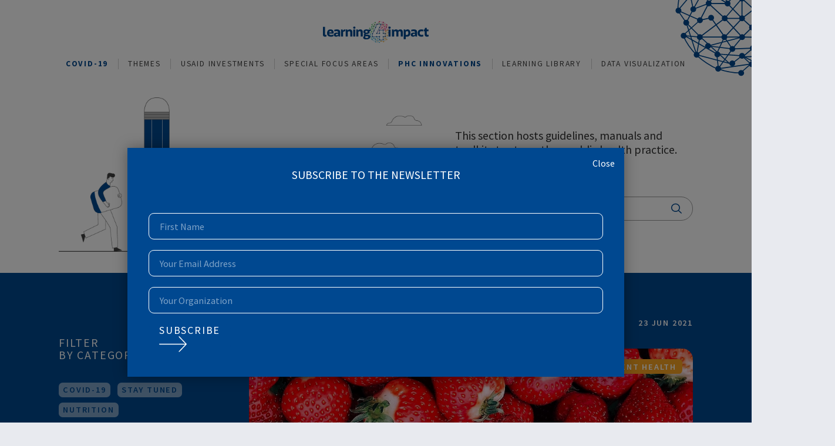

--- FILE ---
content_type: text/html; charset=UTF-8
request_url: https://www.learning4impact.org/content/nutritional-status-of-indian-adolescents-414
body_size: 6811
content:
<!doctype html>
<html lang="en">

<head>
    <meta charset="utf-8">
    <meta name="viewport" content="width=device-width, initial-scale=1">

    <!-- CSRF Token -->
    <meta name="csrf-token" content="Jc3jpINcu8E5Wx5BHHpAYCPwFHfEsbj3xZsuFMkU">

    <link rel="icon" type="image/x-icon" href="https://www.learning4impact.org/images/front/favicon.ico">
    <title>Learning4impact | Nutritional Status of Indian Adolescents</title>
    <meta property="og:title" content="Learning4impact | Nutritional Status of Indian Adolescents" />
    <meta property="og:description" content="" />
    <meta property="og:image" content="https://www.learning4impact.org/content/8895535907.jpg" />
    <!-- Twitter tags -->
    <meta name="twitter:card" content="summary" />
    <meta property="twitter:title" content="Learning4impact | Nutritional Status of Indian Adolescents" />
    <meta property="twitter:description" content="" />
    <meta property="twitter:image" content="https://www.learning4impact.org/content/8895535907.jpg" />


    <link href="https://www.learning4impact.org/css/front/mmenu.css" rel="stylesheet" />
    <link href="https://www.learning4impact.org/css/front/owl.carousel.min.css" rel="stylesheet" />
    <link href="https://www.learning4impact.org/css/front/style.css?v=1768876498" rel="stylesheet" />
    <link href="https://www.learning4impact.org/css/sweetalert.css" rel="stylesheet" />
        <script async src="https://www.googletagmanager.com/gtag/js?id=UA-145309636-1"></script>
    <script>
    window.dataLayer = window.dataLayer || [];

    function gtag() {
        dataLayer.push(arguments);
    }

    gtag('js', new Date());

    gtag('config', 'UA-145309636-1');
    </script>
</head>

<body>
        <div class="page -page">
        <div class="top-right-image"><img src="https://www.learning4impact.org/images/front/top_bg.svg" alt="" /></div>
        <section class="header-section">
    <div class="container">
        <div class="max-row">
            <div class="table">
                <div class="mobile-menu">
                    <a href="#menu"><img width="30" src="https://www.learning4impact.org/images/front/menu.svg" alt=""/>
                        <img width="20" src="https://www.learning4impact.org/images/front/close.svg" alt=""/></a>
                </div>
                <div class="logo">
                    <a href="https://www.learning4impact.org" title=""><img width="200" src="https://www.learning4impact.org/images/front/logo.svg"
                                                           alt=""/>
                        <img src="https://www.learning4impact.org/images/front/logo-mobile.png" alt=""/></a>
                </div>
                <div class="navigation">
                    <ul>
                        <li>
                            <a class="nav-covid" style="font-weight: bold;color: #004890"
                               href="https://learning4impact.org/covid-19"
                               title="COVID-19">COVID-19</a>
                        </li>
                        <li class="">
                            <a href="https://www.learning4impact.org/theme" title="THEMES">THEMES</a>
                        </li>
                        <li class="">
                            <a href="https://www.learning4impact.org/USAID-investments  " title="USAID Investments">USAID INVESTMENTS</a>
                        </li>
                        <li>
                            <a href="javascript:void(0);" title="SPECIAL FOCUS AREAS">SPECIAL FOCUS AREAS</a>
                            <ul class="theme-submenu">
                                <li class="">
                                    <a href="https://learning4impact.org/tb"
                                       title="Corporate TB Pledge">Corporate TB Pledge</a>
                                </li>
                                <li class="">
                                    <a href="https://learning4impact.org/urbanhealth"
                                       title="Urban Health">Urban Health</a>
                                </li>
                                <li class="">
                                    <a href="https://learning4impact.org/inclusive-development" title="Inclusive Development">Inclusive Development</a>
                                </li>
                            </ul>
                        </li>
			<li class="">
                            <a href="https://www.learning4impact.org/learning-library/phc-innovations" title="PHC INNOVATIONS" class="nav-covid" style="font-weight: bold;color: #004890">PHC INNOVATIONS</a>
                        </li>
                        <li class="">
                            <a href="https://www.learning4impact.org/learning-library" title="LEARNING LIBRARY">LEARNING LIBRARY</a>
                        </li>
                        <li class="">
                            <a href="https://www.learning4impact.org/data-visualization" title="DATA VISUALIZATION ">DATA
                                VISUALIZATION </a>
                        </li>
                    </ul>
                </div>
            </div>
        </div>
    </div>
</section>
        
            <div class="banner-section">
        <div class="container">
            <div class="max-row">
                <div class="table">
                                            <div class="table-cell">
                            <img src="https://www.learning4impact.org/section/L4i-Headers-03.png" alt=""/>
                        </div>
                                        <div class="table-cell no-right-padding">
                        <div class="max-ctn">
                            <p class="">This section hosts guidelines, manuals and toolkits to strengthen public health practice.</p>
                            <h1 class="">Resources</h1>
                            <form action="https://learning4impact.org/search" method="get" id="search">
                                <div class="search-box">
                                    <input class="text" name="search" type="text" placeholder="SEARCH TO LEARN ">
                                    <input class="search search-btn" type="search" name="">
                                </div>
                            </form>
                        </div>
                    </div>
                </div>
            </div>
        </div>
    </div>
    <div class="middle-seaction">
        <div class="container">
            <div class="max-row">
                <div class="table">
                    <div class="leftsidebar">
                        <div class="catagory-section">
                            <div class="part-title">
                                <h3 class="title-sub">FILTER<br>
                                    BY CATEGORY
                                </h3>
                                <p class="view-all" title="View All"
                                   onclick="location.href='https://www.learning4impact.org/category/all'">View All</p>
                            </div>
                                                            <a href="https://www.learning4impact.org/category/covid-19"
                                   title="COVID-19">COVID-19</a>
                                                            <a href="https://www.learning4impact.org/category/stay-tuned"
                                   title="Stay Tuned">Stay Tuned</a>
                                                            <a href="https://www.learning4impact.org/category/nutrition"
                                   title="Nutrition">Nutrition</a>
                                                            <a href="https://www.learning4impact.org/category/for-implementers"
                                   title="For implementers">For implementers</a>
                                                            <a href="https://www.learning4impact.org/category/for-policymakers"
                                   title="For policymakers">For policymakers</a>
                                                            <a href="https://www.learning4impact.org/category/report"
                                   title="Report">Report</a>
                                                            <a href="https://www.learning4impact.org/category/for-researchers"
                                   title="For researchers">For researchers</a>
                                                            <a href="https://www.learning4impact.org/category/research"
                                   title="Research">Research</a>
                                                            <a href="https://www.learning4impact.org/category/urban-health"
                                   title="Urban Health">Urban Health</a>
                                                            <a href="https://www.learning4impact.org/category/m-e"
                                   title="M&amp;E">M&amp;E</a>
                                                    </div>
                        <div class="explore-data" style="cursor: pointer"
                             onclick="location.href='https://www.learning4impact.org/data-visualization'">
                            <h3 class="title-sub"><img src="https://www.learning4impact.org/images/front/exploredata.svg" alt=""
                                                       width="50"/>EXPLORE DATA <br>
                                VISUALIZATIONS
                            </h3>
                            <p>Explore key data on health and its determinants in India through interactive graphs.</p>
                            <a href="#" title="" class="ar-btn"><img src="https://www.learning4impact.org/images/front/white_arrow.svg"
                                                                     alt=""/></a>
                        </div>
                    </div>
                    <div class="rightsidebar">
                        <div class="part-title">
                            <h3 class="title-sub">Nutritional Status of Indian Adolescents
                            </h3>
                            <span class="date-sub">23 Jun 2021</span>
                        </div>
                                                    <div class="img-box-relative main-content-img"
                                 style="background: url('https://www.learning4impact.org/content/8895535907.jpg') no-repeat  0 0;">
                                <div class="tag-row">
                                                                            <span class="yellow-tag">Adolescent Health</span>
                                                                    </div>
                            </div>
                                                                        <div class="white-content-bx">
                            <P>by M Bhargava, A Bhargava, S D Ghate, R S P Rao <span class="reading-time">30 MIN READ</span>
                            </P>
                            <div class="content-description main-description"><p>The National Family Health Surveys (NFHS) in India apply adult cutoffs of nutritional status for estimation of undernutrition/overweight in the 15–19 age group. This study re-analyzes the nutritional status of adolescents using the WHO 2007 Growth Reference to obtain revised estimates of thinness, overweight and stunting across states, rural-urban residence, and wealth quintiles. The study has found the malnutrition status to be lower than the NFHS findings and stunting to be higher than the NFHS results. It has also found a clear socio-economic gradient with higher thinness and stunting in rural areas and wide variation amongst states with pockets of double burden of malnutrition. The study could be useful for policy makers. Click <a href="https://www.ncbi.nlm.nih.gov/pmc/articles/PMC7307767/" target="_blank">here</a> to read more.&nbsp;&nbsp;</p><div><br></div></div>
                            <div style="margin-top: 20px; display: flex;">
                                                            </div>
                            <div class="catagory-bottom">
                                <P>Categories</P>
                                                                    <a href="https://www.learning4impact.org/category/nutrition"
                                       title="Nutrition">Nutrition</a>
                                                                    <a href="https://www.learning4impact.org/category/for-policymakers"
                                       title="For policymakers">For policymakers</a>
                                                            </div>
                        </div>
                        <div class="trd-part">
                            <div class="sharethis-inline-share-buttons"></div>
                        </div>
                                            </div>
                </div>
            </div>
        </div>
    </div>
        <div class="clear"></div>
        <div class="footer-section">
    <div class="container">
        <div class="max-row">
            <div class="logo-slider">
                <span class="slider-title">KEY ORGANIZATIONS</span>
                <div class="owl-carousel">
                                            <div class="item">
                            <a href="http://www.khpt.org/" target="_blank" title="Karnataka Health Promotion Trust"><img
                                        src="https://www.learning4impact.org/organization-image/1166519905.png"
                                        alt=""/></a>
                        </div>
                                            <div class="item">
                            <a href="https://www.jhpiego.org/countries-we-support/india/" target="_blank" title="Jhpiego"><img
                                        src="https://www.learning4impact.org/organization-image/7965494280.png"
                                        alt=""/></a>
                        </div>
                                            <div class="item">
                            <a href="https://worldhealthpartners.org/" target="_blank" title="World Health Partners"><img
                                        src="https://www.learning4impact.org/organization-image/4493990700.png"
                                        alt=""/></a>
                        </div>
                                            <div class="item">
                            <a href="https://swasti.org/" target="_blank" title="Swasti"><img
                                        src="https://www.learning4impact.org/organization-image/2989649792.png"
                                        alt=""/></a>
                        </div>
                                            <div class="item">
                            <a href="https://www.ipeglobal.com/publications/vriddhi-scaling-up-rmnch-a-interventions-47.php" target="_blank" title="IPE Global"><img
                                        src="https://www.learning4impact.org/organization-image/l4i-partner-logos-15.png"
                                        alt=""/></a>
                        </div>
                                            <div class="item">
                            <a href="https://www.wadhwaniai.org/" target="_blank" title="Wadhwani AI"><img
                                        src="https://www.learning4impact.org/organization-image/5731904443.png"
                                        alt=""/></a>
                        </div>
                                            <div class="item">
                            <a href="http://psi.org/country/india/" target="_blank" title="PSI"><img
                                        src="https://www.learning4impact.org/organization-image/329994424.png"
                                        alt=""/></a>
                        </div>
                                            <div class="item">
                            <a href="http://www.reachtbnetwork.org/" target="_blank" title="REACH"><img
                                        src="https://www.learning4impact.org/organization-image/7471708379.png"
                                        alt=""/></a>
                        </div>
                                            <div class="item">
                            <a href="https://www.hopkinsmedicine.org/som/" target="_blank" title="Johns Hopkins University"><img
                                        src="https://www.learning4impact.org/organization-image/9227060711.png"
                                        alt=""/></a>
                        </div>
                                            <div class="item">
                            <a href="https://sewabharat.org/" target="_blank" title="SEWA Bharat"><img
                                        src="https://www.learning4impact.org/organization-image/5899726770.png"
                                        alt=""/></a>
                        </div>
                                            <div class="item">
                            <a href="https://theunion.org/" target="_blank" title="The union against tuberculosis &amp; Lung Disease"><img
                                        src="https://www.learning4impact.org/organization-image/8166591659.png"
                                        alt=""/></a>
                        </div>
                                            <div class="item">
                            <a href="https://coregroup.org/" target="_blank" title="Core Group"><img
                                        src="https://www.learning4impact.org/organization-image/352534179.png"
                                        alt=""/></a>
                        </div>
                                            <div class="item">
                            <a href="https://piramalfoundation.org/" target="_blank" title="Piramal Swasthya Management and Research Institute"><img
                                        src="https://www.learning4impact.org/organization-image/8398185856.png"
                                        alt=""/></a>
                        </div>
                                            <div class="item">
                            <a href="https://www.path.org/" target="_blank" title="PATH"><img
                                        src="https://www.learning4impact.org/organization-image/3001448743.png"
                                        alt=""/></a>
                        </div>
                                            <div class="item">
                            <a href="https://www.engenderhealth.org/" target="_blank" title="EngenderHealth"><img
                                        src="https://www.learning4impact.org/organization-image/4562653347.png"
                                        alt=""/></a>
                        </div>
                                            <div class="item">
                            <a href="https://www.fhi360.org/" target="_blank" title="FHI 360"><img
                                        src="https://www.learning4impact.org/organization-image/7763684703.png"
                                        alt=""/></a>
                        </div>
                                            <div class="item">
                            <a href="https://www.icf.com/" target="_blank" title="ICF"><img
                                        src="https://www.learning4impact.org/organization-image/6384746150.png"
                                        alt=""/></a>
                        </div>
                                            <div class="item">
                            <a href="https://www.jsi.com/" target="_blank" title="John Snow International (JSI)"><img
                                        src="https://www.learning4impact.org/organization-image/448922622.png"
                                        alt=""/></a>
                        </div>
                                            <div class="item">
                            <a href="https://msh.org/press-room/" target="_blank" title="Management Sciences for Health (MSH)"><img
                                        src="https://www.learning4impact.org/organization-image/8421490595.png"
                                        alt=""/></a>
                        </div>
                                            <div class="item">
                            <a href="https://www.bcg.com/" target="_blank" title="Boston Consulting Group"><img
                                        src="https://www.learning4impact.org/organization-image/7732043769.png"
                                        alt=""/></a>
                        </div>
                                            <div class="item">
                            <a href="https://www.sattva.co.in/" target="_blank" title="SATTVA MEDIA AND CONSULTING PVT LTD"><img
                                        src="https://www.learning4impact.org/organization-image/8390759365.png"
                                        alt=""/></a>
                        </div>
                                    </div>
            </div>
            <div class="footer-second">
                <div class="ft-first">
                    <div class="mrg-ft">
                        <div class="ft-half">
                            <div class="table">
                                <div class="table-cell">
                                    <img src="https://www.learning4impact.org/images/front/bad.svg" alt=""/>
                                </div>
                                <div class="table-cell ">
                                    <a href="https://www.learning4impact.org/contact" title="Connect with Us" class="arrow-link">Connect
                                        with Us</a>
                                    <div><a href="javascript:void(0)" title="Subscribe to the Newsletter"
                                            class="arrow-link subscribe-newsletter">Subscribe to
                                            the Newsletter</a>
                                    </div>
                                </div>
                            </div>
                        </div>
                        <div class="ft-half">
                            <div class="table">
                                <div class="table-cell">
                                    <div class="followus">
                                        <h4>FOLLOW US</h4>
                                        <div class="social-ft">
                                            <a href="https://twitter.com/learning4impact" title="twitter"
                                               target="_blank">
                                                <img src="https://www.learning4impact.org/images/front/twitter.svg" alt=""/>
                                            </a>
                                            <a href="https://www.linkedin.com/company/learning-4-impact"
                                               title="linkedin" target="_blank">
                                                <img src="https://www.learning4impact.org/images/front/linkedin.svg" alt=""/>
                                            </a>
                                            <a href="https://www.facebook.com/Learning4impact/" title="facebook"
                                               target="_blank">
                                                <img src="https://www.learning4impact.org/images/front/facebook.svg" alt=""/>
                                            </a>
                                        </div>
                                    </div>
                                </div>
                                <div class="table-cell">
                                    <img src="https://www.learning4impact.org/images/front/followus.svg" alt=""/>
                                </div>
                            </div>
                        </div>
                    </div>
                </div>
                <div class="clear"></div>
                <div class="footer-navigation">
                    <ul>
                        <li>
                            <a href="https://www.learning4impact.org" title="HOME">HOME</a>
                        </li>
                        <li>
                            <a href="https://www.learning4impact.org/theme" title="HOME">THEMES</a>
                        </li>
                        <li>
                            <a href="https://www.learning4impact.org/USAID-investments" title="USAID INVESTMENTS">USAID INVESTMENTS</a>
                        </li>
                        <li>
                            <a href="javascript:void(0);" title="SPECIAL FOCUS AREAS">SPECIAL FOCUS AREAS</a>
                        </li>
                        <li>
                            <a href="https://www.learning4impact.org/learning-library" title="LEARNING LIBRARY">LEARNING LIBRARY</a>
                        </li>
                        <li>
                            <a href="https://www.learning4impact.org/data-visualization" title="DATA VISUALIZATION ">DATA
                                VISUALIZATION </a>
                        </li>
                        <li>
                            <a href="https://www.learning4impact.org/about" title="ABOUT US">ABOUT US</a>
                        </li>
                        <li>
                            <a href="https://www.learning4impact.org/contact" title="CONTACT US">CONTACT US</a>
                        </li>
                        <li>
                            <a href="https://www.learning4impact.org/privacy" title="PRIVACY POLICY">PRIVACY POLICY</a>
                        </li>
                    </ul>
                </div>
                <div class="footer-content">
                    Disclaimer: This website is made possible by the support of the American People through the United
                    States Agency for International Development (USAID). The Learning4impact partnership is supported by
                    USAID/India Health Office, under Cooperative Agreement # 72038618CA00001 with Swasti. The
                    information provided on this website is not official U.S. Government information and does not
                    necessarily represent the views or positions of USAID, the United States Government, or Swasti.
                </div>
                <div class="ft-last">
                    <div class="table">
                        <div class="table-cell">
                            <h6>Copyright 2026 Swasti Health Catalyst</h6>
                        </div>
                        <div class="table-cell">
                            <div class="float-right footer-company-logos">
                                <a href="https://www.usaid.gov" title="" target="_blank">
                                    <img width="140" src="https://www.learning4impact.org/images/front/covid-19/usaid.svg" alt=""/>
                                </a>
                                <a href="https://swasti.org" title="" target="_blank">
                                    <img width="150" src="https://www.learning4impact.org/images/front/swasti.png" alt=""/>
                                </a>
                            </div>
                        </div>
                    </div>
                </div>
            </div>
        </div>
    </div>
</div>

<div class="modal" id="modal-ns">
    <div class="modal-overlay modal-n-toggle"></div>
    <div class="modal-wrapper modal-transition">
        <div class="modal-header">
            <button class="modal-close modal-n-toggle" id="close-ns">Close</button>
            <h3 class="text-uppercase">Subscribe to the Newsletter</h3>
        </div>
        <div class="modal-body">
            <div class="modal-content">
                <form id="subscribeForm" class="newsletter-fm" action="https://www.learning4impact.org/subscribe" method="post">
                    <input type="hidden" name="_token" value="Jc3jpINcu8E5Wx5BHHpAYCPwFHfEsbj3xZsuFMkU">                    <div class="form-group">
                        <input required type="text" class="form-control input-type" placeholder="First Name"
                               name="firstname"/>
                    </div>
                    <div class="form-group">
                        <input required type="email" class="form-control input-type" placeholder="Your Email Address"
                               name="email"/>
                    </div>
                    <div class="form-group">
                        <input required type="text" class="form-control input-type" placeholder="Your Organization"
                               name="org"/>
                    </div>
                    <button type="submit" class="login-btn">
                        <p>Subscribe</p>
                        <img src="https://www.learning4impact.org/images/front/white_arrow.svg"
                             alt=""/></span>
                    </button>
                </form>
            </div>
        </div>
    </div>
</div>

<!-- Feedback Form Model -->
<div class="modal" id="modal-feedback">
  <div class="modal-overlay modal-n-toggle"></div>
    <div class="modal-wrapper modal-transition">
        <div class="modal-header">
            <button class="modal-close modal-n-toggle" id="close-feedback">Close</button>
            <h3 class="text-uppercase">Submit Feedback</h3>
        </div>
        <div class="modal-body">
            <div class="modal-content">
                <form id="feedbackForm" class="newsletter-fm" action="https://www.learning4impact.org/feedback" method="post">
                    <input type="hidden" name="_token" value="Jc3jpINcu8E5Wx5BHHpAYCPwFHfEsbj3xZsuFMkU">                    <div class="form-group">
                        <input required type="text" class="form-control input-type" placeholder="Your Name"
                               name="name"/>
                    </div>
                    <div class="form-group">
                        <input type="text" class="form-control input-type" placeholder="Your Organization"
                               name="org"/>
                    </div>
                    <div class="form-group">
                        <select required class="form-control input-type " placeholder="Type of Feedback" id="feedback_type" name="feedback_type" style='background-color: #004890;'>
                            <option value="">Select type of Feedback</option>
                            <option value="data source suggestion" data-id="data_source_suggestion">Data Source Suggestion</option>
                            <option value="correction" data-id="correction">Correction</option>
                            <option value="new visualisation idea" data-id="new_visualisation_idea">New Visualisation Idea</option>
                            <option value="others" data-id="others">Other</option>
                        </select>
                    </div>
                    <div class="form-group">
                        <div id="data_source_suggestion" class="feedback_types_opt" style="display: none;">
                            <input required type="text" class="form-control input-type" placeholder="Data source name"
                               name="data_source_name"/>
                            <input required type="text" class="form-control input-type" placeholder="Data source URL"
                               name="data_source_url"/>
                            <input type="text" class="form-control input-type" placeholder="Year of data source"
                               name="data_source_year"/>
                            <input required type="text" class="form-control input-type" placeholder="Thematic it addresses"
                               name="thematic_it_addresses"/>
                        </div>

                        <div id="new_visualisation_idea" class="feedback_types_opt" style="display: none;">
                            <textarea required class="form-control input-type" placeholder="Idea"
                               name="idea"></textarea>
                            <input type="text" class="form-control input-type" placeholder="Url example"
                               name="url_example"/>
                        </div>

                        <div id="correction" class="feedback_types_opt" style="display: none;">
                            <textarea required class="form-control input-type" placeholder="Specify type of correction, collect the vize details where the error is seen such as the indicators, share URL etc," name="correction_details"></textarea>
                        </div>

                        <div id="others" class="feedback_types_opt" style="display: none;">
                            <textarea required class="form-control input-type" placeholder="Details" name="other_details"></textarea>
                        </div>
                    </div>
                    <button type="submit" class="feedback-submit-btn">
                        <p>Submit</p>
                        <img src="https://www.learning4impact.org/images/front/white_arrow.svg"
                             alt=""/></span>
                    </button>
                </form>
            </div>
        </div>
    </div>
</div>    </div>
    <nav id="menu">
        <ul>
            <li>
                <a style="font-weight: bold;color: #004890" href="https://learning4impact.org/covid-19"
                    title="COVID-19">COVID-19</a>
            </li>
            <li>
                <a href="https://www.learning4impact.org/theme" title="THEMES">THEMES</a>
            </li>
            <li>
                <a href="https://www.learning4impact.org/USAID-investments  " title="USAID Investments">USAID INVESTMENTS</a>
            </li>
            <li>
                <a href="javascript:void(0);" title="SPECIAL FOCUS AREAS">SPECIAL FOCUS AREAS</a>
                <ul>
                    <li>
                        <a href="https://learning4impact.org/tb" title="Corporate TB Pledge">Corporate TB Pledge</a>
                    </li>
                    <li>
                        <a href="https://learning4impact.org/urbanhealth" title="Urban Health">Urban Health</a>
                    </li>
                    <li>
                        <a href="https://learning4impact.org /inclusive-development"
                            title="Inclusive Development">Inclusive Development</a>
                    </li>
                </ul>
            </li>
		<li>
                <a style="font-weight: bold;color: #004890" href="https://www.learning4impact.org/learning-library/phc-innovations" title="PHC INNOVATIONS">PHC INNOVATIONS</a>
            </li>
            <li>
                <a href="https://www.learning4impact.org/learning-library" title="LEARNING LIBRARY">LEARNING LIBRARY</a>
            </li>
            <li>
                <a href="https://www.learning4impact.org/data-visualization" title="DATA VISUALIZATION ">DATA
                    VISUALIZATION </a>
            </li>
        </ul>
    </nav>
    <script src="https://www.learning4impact.org/js/jquery-3.4.0.min.js"></script>
    <script src="https://www.learning4impact.org/js/front/owl.carousel.min.js"></script>
    <script src="https://www.learning4impact.org/js/front/mmenu.js"></script>
    <script src="https://cdnjs.cloudflare.com/ajax/libs/jquery-validate/1.19.0/jquery.validate.min.js"></script>
    <script src="https://www.learning4impact.org/js/front/custom.js"></script>
    <script src="https://www.learning4impact.org/js/front/sticky.js"></script>
    <script src="https://www.learning4impact.org/js/sweetalert.js"></script>
    <script type="text/javascript" src="https://cdnjs.cloudflare.com/ajax/libs/vue/2.6.8/vue.min.js"></script>
    <script src="https://www.learning4impact.org/js/components/thematic.js"></script>
    <script type="text/javascript"
        src="https://cdnjs.cloudflare.com/ajax/libs/jquery-cookie/1.4.1/jquery.cookie.min.js"></script>

    <script type='text/javascript'
        src='https://platform-api.sharethis.com/js/sharethis.js#property=5efc763130b96400127bdbea&product=inline-share-buttons&cms=sop'
        async='async'></script>

        <script src="https://cdnjs.cloudflare.com/ajax/libs/pdf.js/2.5.207/pdf.js"></script>
    <script>
        $(document).ready(function () {
            $('.content-description').find('a').each(function () {
                let href = $(this).attr('href');
                $(this).removeAttr('href');
                $(this).removeAttr('target');
                $(this).addClass('content-link');
                $(this).attr('href', 'javascript:void(0);');
                $(this).attr('data-link', href);
            });
        });

        $(document).on('click', '.content-link', function () {
            let link = $(this).data('link');
            $.ajax({
                method: "post",
                url: "/track",
                data: {
                    'id': "414",
                    'type': 'content',
                    'target_type': 'external_url',
                    'name': $(this).text(),
                    'target': link,
                    _token: "Jc3jpINcu8E5Wx5BHHpAYCPwFHfEsbj3xZsuFMkU"
                },
                success: function (result) {
                    window.open(link, '_blank');
                }
            })
        });

        $(document).on('click', '.content-download', function () {
            let id = $(this).data('id');
            let pdf = $(this).data('pdf');
            $.ajax({
                method: "post",
                url: "/track",
                data: {
                    'id': id,
                    'type': 'content',
                    'target_type': 'pdf',
                    'target': pdf,
                    'name': $(this).text(),
                    _token: "Jc3jpINcu8E5Wx5BHHpAYCPwFHfEsbj3xZsuFMkU"
                },
                success: function (result) {
                    window.open(pdf, '_blank');
                }
            })
        });

        $(document).on('click', '.track-detail', function () {
            let id = $(this).data('id');
            let route = $(this).data('route');
            $.ajax({
                method: "post",
                url: "/track",
                data: {
                    'id': id,
                    'type': 'content',
                    'target_type': 'detail',
                    'target': route,
                    _token: "Jc3jpINcu8E5Wx5BHHpAYCPwFHfEsbj3xZsuFMkU"
                },
                success: function (result) {
                    window.location.href = route;
                }
            })
        });

        function makeThumb(page) {
            // draw page to fit into 96x96 canvas
            var vp = page.getViewport(0);
            var canvas = document.createElement("canvas");
            canvas.height = 285;
            canvas.width = 200;
            var scale = Math.min(canvas.width / vp.width, canvas.height / vp.height);
            console.log(scale)
            return page.render({
                canvasContext: canvas.getContext("2d"),
                viewport: page.getViewport({scale: 0.34})
            }).promise.then(function () {
                return canvas;
            });
        }

        pdfjsLib.getDocument("https://www.learning4impact.org/content").promise.then(function (doc) {
            var pages = [];
            while (pages.length < 1) pages.push(pages.length + 1);
            return Promise.all(pages.map(function (num) {
                // create a div for each page and build a small canvas for it
                var div = document.createElement("div");
                document.getElementById('pdf-preview').appendChild(div);
                return doc.getPage(num).then(makeThumb)
                    .then(function (canvas) {
                        div.appendChild(canvas);
                    });
            }));
        }).catch(console.error);
    </script>
        <script>
    $('.search-btn').click(function() {
        if ($('.text').val()) {
            $('#search').submit()
        }
    })
    $(document).on('keypress', function(e) {
        if (e.which === 13) {
            if ($('.text').val()) {
                $('#search').submit()
            }
        }
    })
    $(".banner-section .search-box").on('click', function() {
        $('html').addClass('bg-dark');
    })
    $(document).click(function(event) {
        if (!$(event.target).closest(".banner-section .search-box").length) {
            $("html").removeClass("bg-dark");
        }
    });
    </script>
<script defer src="https://static.cloudflareinsights.com/beacon.min.js/vcd15cbe7772f49c399c6a5babf22c1241717689176015" integrity="sha512-ZpsOmlRQV6y907TI0dKBHq9Md29nnaEIPlkf84rnaERnq6zvWvPUqr2ft8M1aS28oN72PdrCzSjY4U6VaAw1EQ==" data-cf-beacon='{"version":"2024.11.0","token":"27f55e7beb7b4f9bb0b1749b479c6454","r":1,"server_timing":{"name":{"cfCacheStatus":true,"cfEdge":true,"cfExtPri":true,"cfL4":true,"cfOrigin":true,"cfSpeedBrain":true},"location_startswith":null}}' crossorigin="anonymous"></script>
</body>

</html>


--- FILE ---
content_type: text/css
request_url: https://www.learning4impact.org/css/front/style.css?v=1768876498
body_size: 17956
content:
@import url('https://fonts.googleapis.com/css2?family=Source+Sans+Pro:wght@400;600;700&family=Source+Serif+Pro:wght@400;600;700');

/*** commen style ***/

html, body, div, span, object, iframe, h1, h2, h3, h4, h5, h6, p, blockquote, pre, a, abbr, address, cite, code, del, dfn, em, img, ins, q, small, strong, sub, sup, dl, dt, dd, ol, ul, li, fieldset, form, label, legend, table, caption, tbody, tfoot, thead, tr, th, td {
    border: 0;
    margin: 0;
    padding: 0
}

article, aside, figure, figure img, figcaption, hgroup, footer, header, nav, section, video, object {
    display: block
}

a img {
    border: 0
}

figure {
    position: relative
}

figure img {
    width: 100%
}

:root {
    --blue: #004890;
    --dar-secondary: #3a3b40;
    --dark: #000;
    --gry: #3a3b40;
    --dark-gry: #999;
    --light-gry: #333;
    --yellow: #f8a322;
    --aqua: #28a9e0;
    --green: #37b24a;
    --pink: #eb0c6e;
    --white: #ffffff;
    --light-blue: #e8eaef;
    --light-yellow: #FEEDD2;
    --gray-primary: #e8eaef;
    --bg-light-yellow: #f8a32250;
    --bg-light-aqua: #28a9e050;
    --bg-light-green: #37b24a50;
    --bg-light-pink: #eb0c6e50;
    --bg-light-dark-secondary: #3a3b4050;

    --chart-bg-light-yellow: #f8a32219;
    --chart-bg-light-aqua: #28a9e019;
    --chart-bg-light-green: #37b24a19;
    --chart-bg-light-pink: #eb0c6e19;
    --chart-bg-light-grey: #3a3b4019;
}

body {
    padding: 0;
    margin: 0;
    font-family: 'Source Sans Pro', sans-serif;
    -webkit-text-size-adjust: none;
    font-size: 16px;
    line-height: 22px;
    font-weight: 400;
    background: var(--gray-primary);
}

h1,
h2,
h3,
h4,
h5,
h6,
ul,
ol {
    padding: 0;
    margin: 0;
    font-weight: normal;
}

label {
    font-weight: normal;
}

img {
    border: none;
    padding: 0;
    margin: 0;
    outline: none !important;
}

a,
a:hover {
    text-decoration: none;
}

p {
    padding: 0;
    margin: 0;
    font-size: 18px;
    line-height: 24px;
    color: var(--light-gry);
}

*,
img,
a {
    outline: none !important;
}

a {
    transition: all 0.2s ease-in 0s;
    -webkit-transition: all 0.2s ease-in 0s;
    -ms-transition: all 0.2s ease-in 0s;
}

* {
    box-sizing: border-box;
}

img,
object,
embed {
    max-width: 100%;
}

img {
    height: auto;
}

h1 {
    font-size: 44px;
    line-height: 44px;
    font-family: 'Source Sans Pro', sans-serif;
    font-weight: 700;
    color: var(--gry)
}

h2 {
    font-size: 26px;
    line-height: 30px;
    color: var(--dar-secondary);
    font-family: 'Source Sans Pro', sans-serif;
    font-weight: 600;
}

h3 {
    font-size: 22px;
    line-height: 24px;
}

.news-page-section h1,
.news-page-section h2,
.news-page-section h3,
.news-page-section h4,
.news-page-section h5,
.news-page-section h6 {
    font-family: 'Source Sans Pro', sans-serif !important;
}

.news-page-section h1 {
    font-size: 44px !important;
    line-height: 44px !important;
    font-weight: 700 !important;
    color: var(--gry) !important;
}

.news-page-section .title-sub {
    font-weight: 400 !important;
    font-size: 22px !important;
    line-height: 24px !important;
}

h4 {
    font-size: 20px;
    line-height: 22px;
    font-weight: normal;
}

h6 {
    font-size: 14px;
    line-height: 16px;
}

.d-none {
    display: none !important;
}

.chart-box-yellow {
    background: var(--chart-bg-light-yellow) !important;
}

.chart-box-aqua {
    background: var(--chart-bg-light-aqua) !important;
}

.chart-box-green {
    background: var(--chart-bg-light-green) !important;
}

.chart-box-pink {
    background: var(--chart-bg-light-pink) !important;
}

.chart-box-grey {
    background: var(--chart-bg-light-grey) !important;
}

::-webkit-input-placeholder {
    color: var(--dark-gry) !important;
    opacity: 1;
    font-family: 'Source Sans Pro', sans-serif;
    font-size: inherit !important;
}

:-moz-placeholder {
    color: var(--dark-gry) !important;
    opacity: 1;
    font-family: 'Source Sans Pro', sans-serif;
    font-size: inherit !important;
}

::-moz-placeholder {
    color: var(--dark-gry) !important;
    opacity: 1;
    font-family: 'Source Sans Pro', sans-serif;
    font-size: inherit !important;
}

:-ms-input-placeholder {
    color: var(--dark-gry) !important;
    opacity: 1;
    font-family: 'Source Sans Pro', sans-serif;
    font-size: inherit !important;
}

.input-type::-webkit-input-placeholder {
    color: var(--white) !important;
    opacity: 0.5;
    font-family: 'Source Sans Pro', sans-serif;
    font-size: inherit !important;
}

.input-type:-moz-placeholder {
    color: var(--white) !important;
    opacity: 0.5;
    font-family: 'Source Sans Pro', sans-serif;
    font-size: inherit !important;
}

.input-type::-moz-placeholder {
    color: var(--white) !important;
    opacity: 0.5;
    font-family: 'Source Sans Pro', sans-serif;
    font-size: inherit !important;
}

.input-type:-ms-input-placeholder {
    color: var(--white) !important;
    opacity: 0.5;
    font-family: 'Source Sans Pro', sans-serif;
    font-size: inherit !important;
}

.leftsidebar .search-box .text::-webkit-input-placeholder {
    color: var(--white) !important;
    font-family: 'Source Sans Pro', sans-serif;
    font-size: inherit !important;
}

.leftsidebar .search-box .text:-moz-placeholder {
    color: var(--white) !important;
    font-family: 'Source Sans Pro', sans-serif;
    font-size: inherit !important;
}

.leftsidebar .search-box .text::-moz-placeholder {
    color: var(--white) !important;
    font-family: 'Source Sans Pro', sans-serif;
    font-size: inherit !important;
}

.leftsidebar .search-box .text:-ms-input-placeholder {
    color: var(--white) !important;
    font-family: 'Source Sans Pro', sans-serif;
    font-size: inherit !important;
}

input[type="text"],
input[type="tel"],
select,
input[type="submit"],
input[type="email"],
input[type="password"],
input[type="number"],
input[type="search"],
input[type="button"],
select,
textarea {
    -webkit-appearance: none;
    -moz-appearance: none;
    -ms-appearance: none;
    box-shadow: none;
    font-family: 'Source Sans Pro', sans-serif;
    font-size: 18px !important;
}

.input-type {
    height: 50px;
    width: 100%;
    font-size: 18px;
    color: var(--white);
    border: 1px solid var(--white);
    border-radius: 50px;
    background: none;
    padding: 0 20px;
}

.clear {
    clear: both;
    height: 0;
}

.container {
    padding-left: 20px;
    padding-right: 20px;
    box-sizing: border-box;
}

.max-row {
    max-width: 1200px;
    margin: 0 auto
}

.table {
    display: table;
    width: 100%;
    height: 100%;
    table-layout: fixed;
}

.table-cell {
    display: table-cell;
    vertical-align: middle;
}

a.color-yellow:hover {
    background: var(--yellow);
    color: var(--white);
}

a.color-blue.active {
    background: var(--blue);
    color: var(--white) !important;
    border-radius: 10px;
    padding: 10px;
}

a.color-yellow.active {
    background: var(--yellow);
    color: var(--white);
}

a.color-pink:hover {
    background: var(--pink);
    color: var(--white);
}

a.color-pink.active {
    background: var(--pink);
    color: var(--white);
}

a.color-green:hover {
    background: var(--green);
    color: var(--white);
}

a.color-green.active {
    background: var(--green);
    color: var(--white);
}

a.color-aqua:hover {
    background: var(--aqua);
    color: var(--white);
}

a.color-aqua.active {
    background: var(--aqua);
    color: var(--white);
}

.bg-light-blue {
    background: var(--light-blue);
}

.bg-light-yellow {
    background: var(--light-yellow);
}

.blue-opactiy {
    background: rgba(0, 72, 144, 0.2);
}

.aqua-opactiy {
    background: rgba(40, 169, 224, 0.2);
}

.yellow-opactiy {
    background: rgba(248, 164, 34, 0.2);
}

.green-opactiy {
    background: rgba(55, 178, 74, 0.2);
}

.pink-opactiy {
    background: rgba(235, 12, 110, 0.2);
}

.blue-opactiy .arrow-link:hover {
    color: var(--blue);
}

.aqua-opactiy .arrow-link:hover {
    color: var(--aqua);
}

.yellow-opactiy .arrow-link:hover {
    color: var(--yellow);
}

.green-opactiy .arrow-link:hover {
    color: var(--green);
}

.pink-opactiy .arrow-link:hover {
    color: var(--pink);
}

.blue-tag {
    background: var(--blue);
}

.aqua-tag {
    background: var(--aqua);
}

.yellow-tag {
    background: var(--yellow);
}

.green-tag {
    background: var(--green);
}

.dark-grey-tag {
    background: var(--dar-secondary);
}

.pink-tag {
    background: var(--pink);
}

.blue-tag:hover {
    color: var(--blue);
    border-color: var(--blue);
}

span.blue-tag {
    margin: 3px;
}

.aqua-tag:hover {
    color: var(--aqua);
    border-color: var(--aqua);
}

.yellow-tag:hover {
    color: var(--yellow);
    border-color: var(--yellow);
}

.green-tag:hover {
    color: var(--green);
    border-color: var(--green);
}

.pink-tag:hover {
    color: var(--pink);
    border-color: var(--pink);
}

.blue-color {
    color: var(--blue) !important;
}

.aqua-color {
    color: var(--aqua) !important;
}

.yellow-color {
    color: var(--yellow) !important;
}

.green-color {
    color: var(--green) !important;
}

.pink-color {
    color: var(--pink) !important;
}

.aligne-right {
    text-align: right;
}

.aligne-left {
    text-align: left;
}

.aligne-center {
    text-align: center;
}

@keyframes slide-down {
    0% {
        opacity: 0;
        transform: translateY(-100%);
    }
    100% {
        opacity: 0.9;
        transform: translateY(0);
    }
}

/*** commen style end ***/

/*** home page style ***/

.top-right-image {
    position: absolute;
    right: 0;
    top: 0;
    width: 250px;
    z-index: 1;
}

.header-section {
    padding: 40px 0;
    transform: translateZ(0);
    transition: all 0.5s;
    background: var(--white);
}

.header-section .logo {
    display: block;
    text-align: center;
}

.header-section .logo a {
    display: inline-block;
}

.header-section .logo img,
.header-section.sticky .logo img:first-child {
    display: none;
}

.header-section .logo img:first-child,
.header-section.sticky .logo img {
    display: block;
}

.header-section.sticky {
    padding: 10px 0 25px;
    background: var(--white);
    z-index: 99;
    position: fixed;
    left: 0;
    right: 0;
    top: 0;
    box-shadow: 0 2px 6px rgba(0, 0, 0, 0.2);
    animation: slide-down 0.7s;
}

.header-section.sticky .logo {
    display: table-cell;
    width: 80px;
    padding-right: 20px;
    vertical-align: middle;
}

.header-section.sticky .navigation {
    display: table-cell;
    text-align: right;
    vertical-align: middle;
}

.navigation {
    display: block;
    text-align: center;
    margin-top: 20px;
}

.navigation ul {
    list-style: none;
    position: relative;
    display: inline-block;
}

.navigation li {
    display: inline-block;
    vertical-align: 0;

}

.navigation li:before {
    content: "";
    width: 1px;
    height: 20px;
    background: #cfcfcf;
    display: inline-block;
    margin: 0 10px;
    vertical-align: middle;
}

.navigation li:first-child:before {
    display: none;
    margin: 0;
}

.navigation li a {
    display: inline-block;
    font-size: 15px;
    line-height: 18px;
    letter-spacing: 2px;
    text-transform: uppercase;
    color: #404040;
}

.navigation > ul > li a {
    padding: 5px 5px;
    border-radius: 6px;

}

.navigation > ul > li > a {
    margin-bottom: 10px;
}

.sticky .navigation > ul > li > a {
    margin-bottom: 5px;
    padding-left: 5px !important;
    padding-right: 5px !important;
	font-size:14px;
}

.navigation > ul > li > a:hover, .navigation > ul > li.active > a {
    color: var(--white);
    background: var(--blue);
}

.navigation.pink-nav ul li ul {
    background: var(--pink);
}

.navigation.green-nav ul li ul {
    background: var(--green);
}

.navigation.yellow-nav ul li ul {
    background: var(--yellow);
}

.navigation.aqua-nav ul li ul {
    background: var(--aqua);
}

.navigation.pink-nav > ul > li > a:hover, .navigation.pink-nav > ul > li.active > a {
    background: var(--pink);
}

.navigation.green-nav > ul > li > a:hover, .navigation.green-nav > ul > li.active > a {
    background: var(--green);
}

.navigation.yellow-nav > ul > li > a:hover, .navigation.yellow-nav > ul > li.active > a {
    background: var(--yellow);
}

.navigation.aqua-nav > ul > li > a:hover, .navigation.aqua-nav > ul > li.active > a {
    background: var(--aqua);
}

.navigation ul li ul {
    visibility: hidden;
    opacity: 0;
    position: absolute;
    padding: 1px 0 2px;
    left: 0;
    display: none;
    border-radius: 6px;
    right: 0;

    background: var(--blue);
    transition: all 0.2s ease-in 0s;
    -webkit-transition: all 0.2s ease-in 0s;
    -ms-transition: all 0.2s ease-in 0s;
}

.navigation ul li ul li a {
    color: var(--white);
}

.navigation ul li ul li.active a {
    font-weight: 700;
}

.navigation ul li ul li a:hover {
    opacity: 0.9;
}

.navigation ul li:hover > ul,
.navigation ul li ul:hover {
    visibility: visible;
    opacity: 1;
    display: block;
}

.header-section.sticky .navigation ul li ul {
    box-shadow: 0 0 5px rgba(255, 255, 255, 0.6);
}

.banner-section {
    padding: 0px 0 40px;
    background: var(--white);
}

.banner-section .table-cell:first-child {
    width: auto;
    /*padding-right: 30px;*/
    line-height: 1px;
    flex-grow: 1
}

.banner-section .table-cell {
    width: 450px;
    /*vertical-align: bottom;*/
}

.banner-section p {
    font-size: 22px;
    line-height: 27px
}

.banner-section h1:first-child {
    margin-top: 0;
    /*margin-bottom: 20px;*/
}

.banner-section h1 {
    margin-top: 10px;
    line-height: 40px
}

.no-right-padding {
    padding-right: 0px !important;
}

.search-box {
    width: 100%;
    border: 1px solid var(--dark-gry);
    border-radius: 50px;
    padding: 10px 50px 10px 20px;
    margin-top: 25px;
    position: relative;
    line-height: 22px;
}

.clone-search-box {
    width: 100%;
    border: 1px solid var(--dark-gry);
    border-radius: 50px;
    padding: 12px 20px 12px 30px;
    margin-top: 10px;
    background: #fff;
    font-size: 17.5px;
    position: relative !important;
}
.first-box {
    margin-top: 25px;
}

.map-levels, .last-box {
    margin-bottom: 25px !important;
}

.theme-list-style li:first-child {
    margin-top: 25px !important;
}

.first-box {
    margin-top: 25px;
}

.map-levels, .last-box {
    margin-bottom: 25px !important;
}

.theme-list-style li:first-child {
    margin-top: 25px !important;
}

.search-box .text {
    width: 100%;
    border: 0;
    color: var(--dark-gry);
    font-size: 20px;
    font-family: 'Source Sans Pro', sans-serif;
    font-weight: 600;
    letter-spacing: 2px;
    background: none;
}

.search-box .search {
    position: absolute;
    background: url(../../images/front/search.svg) no-repeat 0 0;
    width: 20px;
    background-size: 100% 100%;
    border: 0;
    right: 20px;
    cursor: pointer;
    
}

.leftsidebar .search-box .search {
    background: url(../../images/front/search-white.svg) no-repeat 0 0;
    background-size: 100% 100%;
    top: 0;
    bottom: 0;
}

.leftsidebar .search-box .text {
    color: var(--white);
    font-weight: 400;
}

.leftsidebar .search-box {
    margin-bottom: 5px;
}

.middle-seaction {
    padding-top: 80px;
    padding-bottom: 80px;
    background: var(--blue);
}

.middle-seaction .max-row {
    position: relative;
}

.middle-seaction .leftsidebar {
    vertical-align: top;
    width: 300px;
    display: table-cell;
}

/* .middle-seaction .leftsidebar.fixed {
    position: fixed;
    padding-top: 100px;
} */

.main-one {
    float: left;
    width: 100%;
    height: 100%;
}

.middle-seaction .rightsidebar {
    display: table-cell;
    padding-left: 60px;
}

.title-sub {
    color: var(--white);
    letter-spacing: 2px;
    margin-bottom: 40px;
}

.filter ul {
    list-style: none;
}

.filter li {
    display: block;
    margin-top: 20px;
}

.map-levels li, .theme-list-style li {
    margin-top: 10px !important;
}

.filter li:first-child {
    margin-top: 0;
}

.filter li a {
    display: block;
    background: var(--white);
    padding: 15px 20px 15px 30px;
    border-radius: 50px;
    position: relative;
    font-size: 18px;
    line-height: 18px;
    color: var(--light-gry);
}

.map-levels li a {
    background-color: transparent;
    border: 1px solid #ffffff;
    color: var(--white);
}

.map-levels li a.selected, .map-levels li a:hover {
    background-color: #ffffff !important;
    color: var(--blue);
}

.filter li a span {
    display: inline-block;
    border-radius: 100%;
    background: #fff;
    position: absolute;
    right: 20px;
    top: 50%;
    -ms-transform: translateY(-50%);
    transform: translateY(-50%);
    width: 44px;
    height: 44px;
    text-align: center;
}

.filter li a span img {
    top: 50%;
    -ms-transform: translateY(-50%);
    transform: translateY(-50%);
    position: relative;
}

.half-part {
    float: left;
    width: 50%;
    padding: 20px 15px 0;
}

.mrg-part {
    margin: -20px -15px 0;
    display: flex;
    flex-wrap: wrap;
}

.equal-box {
    padding: 18px;
    border-radius: 16px;
    background: var(--white);
    transition: all 0.2s ease-in 0s;
    -webkit-transition: all 0.2s ease-in 0s;
    -ms-transition: all 0.2s ease-in 0s;
    float: left;
    width: 100%;
}

.slider-new {
    display: block;
    float: left;
    width: 100%;
}

.equal-box p {
    font-size: 16px;
    line-height: 22px;
}

.equal-box:hover {
    transform: translateY(-0.25em);
}

.tag-row span,
.tag-row a {
    padding: 4px 10px;
    border-radius: 7px;
    color: var(--white);
    font-size: 16px;
    line-height: 18px;
    font-weight: 600;
    letter-spacing: 2px;
    text-transform: uppercase;
    display: inline-block;
    border: 1px solid transparent;
    transition: all 0.2s ease-in 0s;
    -webkit-transition: all 0.2s ease-in 0s;
    -ms-transition: all 0.2s ease-in 0s;
    cursor: pointer;
    text-align: center;
}

.tag-row span:hover,
.tag-row a:hover {
    background: #fff;
}

.redius-box {
    border-radius: 16px;
    padding: 16px;
}

.redius-box h2 {
    margin-top: 25px;
}

.redius-box p {
    margin-top: 15px;
}

.tag-row img {
    float: left;
    border: 4px solid #fff;
    border-radius: 100%;
    width: 32px !important;
    height: 32px;
    background: #fff;
}

.redius-box .tag-row.aligne-right img {
    position: absolute;
    left: 0;
    top: 0;
}

.redius-box .tag-row.aligne-right {
    padding-left: 40px;
    position: relative;
}

.owl-carousel .content-height,
.owl-carousel .redius-box h2 {
    height: auto !important;
}

.part-title {
    display: table;
    width: 100%;
    table-layout: fixed;
    margin-bottom: 40px;
}

.part-title .title-sub {
    display: table-cell;
    vertical-align: bottom;
    margin-bottom: 0;
    text-transform: uppercase;
}

.part-title .view-all {
    display: table-cell;
    vertical-align: bottom;
    font-size: 16px;
    line-height: 18px;
    color: var(--white);
    opacity: 0.5;
    text-transform: uppercase;
    font-weight: 600;
    letter-spacing: 2px;
    width: 90px;
    padding-left: 10px;
}

.part-title .view-all:hover {
    opacity: 1;
}

.title-line {
    font-size: 30px;
    line-height: 32px;
    color: var(--gry);
    position: relative;
    padding-left: 20px;
    margin-bottom: 35px;
    margin-top: 10px;
}

.title-line::before {
    content: "";
    width: 7px;
    height: 100%;
    border-radius: 50px;
    display: inline-block;
    background: var(--blue);
    position: absolute;
    left: 0;
    top: 0;
}

.redius-box .abt {
    font-size: 16px;
    line-height: 18px;
    text-transform: uppercase;
    letter-spacing: 2px;
    font-weight: 700;
    margin-top: 10px;
}

.arrow-link {
    color: var(--dar-secondary);
    font-size: 20px;
    line-height: 22px;
    text-transform: uppercase;
    font-weight: 600;
    letter-spacing: 2px;
    margin-top: 15px;
    display: inline-block;
    padding-right: 37px;
    position: relative;
    word-break: break-all;
}

.arrow-link:hover {
    color: var(--blue);
}

.arrow-link:after {
    content: "";
    background: url(../../images/front/gry-arrow.svg) no-repeat right center;
    width: 27px;
    background-size: 100% 100%;
    height: 100%;
    display: inline-block;
    position: absolute;
    right: 0;
    top: 0.1%;
    bottom: 0.1%;
    transition: all 0.2s ease-in 0s;
    -webkit-transition: all 0.2s ease-in 0s;
    -ms-transition: all 0.2s ease-in 0s;
}

.middle-second {
    margin-top: 60px;
}

.mrg-part-new {
    margin: -30px -15px 0;
    display: flex;
    flex-wrap: wrap;
}

.half-box {
    float: left;
    width: 50%;
    padding: 30px 15px 0;
}

.box-main {
    background: var(--white);
    border-radius: 16px;
    float: left;
    width: 100%;
    transition: all 0.2s ease-in 0s;
    -webkit-transition: all 0.2s ease-in 0s;
    -ms-transition: all 0.2s ease-in 0s;
}

.events-listing-part .full-part {
    min-height: 343px;
    margin-top: 20px !important;
}

.events-listing-part .equal-box,
.events-listing-part .item,
.events-listing-part .redius-box {
    height: 100%;
}

.events-listing-part .title-line {
    font-size: 24px !important;
    line-height: 24px !important;
    margin-bottom: 15px !important;
}

.events-listing-part h2 {
    margin-top: 0px !important;
    font-size: 20px;
}

.events-listing-part .content-height {
    margin-top: 12px !important;
}

.events-listing-part .redius-box {
    display: flex;
    flex-direction: column;
}

.events-listing-part .arrow-link {
    margin-top: auto !important;
    display: flex !important;
    align-items: flex-end;
}

.events-listing-part .arrow-link::after {
    position: unset;
    right: unset;
    top: unset;
    bottom: unset;
    height: 20px;
    line-height: unset;
}

.events-listing-part .arrow-link:hover::after {
    margin-left: 10px;
}

.feature-project-slider.owl-carousel .owl-stage-outer,
.upcoming-event-slider.owl-carousel .owl-stage-outer {
    min-height: 343px;
}

.feature-project-slider.owl-carousel .owl-stage,
.feature-project-slider.owl-carousel .owl-item,
.feature-project-slider.owl-carousel .owl-item .item,
.feature-project-slider.owl-carousel .owl-item .item a,
.feature-project-slider.owl-carousel .owl-item .item .redius-box,
.upcoming-event-slider.owl-carousel .owl-stage,
.upcoming-event-slider.owl-carousel .owl-item,
.upcoming-event-slider.owl-carousel .owl-item .item,
.upcoming-event-slider.owl-carousel .owl-item .item a,
.upcoming-event-slider.owl-carousel .owl-item .item .redius-box {
    height: 100% !important;
}

.upcoming-event-slider.owl-carousel .owl-item .item .title-line {
    font-size: 24px !important;
    line-height: 24px !important;
    margin-bottom: 15px !important;
}

.upcoming-event-slider.owl-carousel .owl-item .item h2 {
    margin-top: 0px !important;
    font-size: 20px;
}

.upcoming-event-slider.owl-carousel .owl-item .item .content-height {
    margin-top: 12px !important;
}

.feature-project-slider.owl-carousel .owl-item .item a {
    display: block;
}

.feature-project-slider.owl-carousel .owl-item .item .redius-box,
.upcoming-event-slider.owl-carousel .owl-item .item .redius-box {
    display: flex;
    flex-direction: column;
}

.feature-project-slider.owl-carousel .owl-item .item .redius-box .arrow-link,
.upcoming-event-slider.owl-carousel .owl-item .item .redius-box .arrow-link {
    margin-top: auto !important;
    display: flex !important;
    align-items: flex-end;
}

.feature-project-slider.owl-carousel .owl-item .item .redius-box .arrow-link::after,
.upcoming-event-slider.owl-carousel .owl-item .item .redius-box .arrow-link::after {
    position: unset;
    right: unset;
    top: unset;
    bottom: unset;
    height: 20px;
    line-height: unset;
}

.box-main:hover {
    transform: translateY(-0.25em);
}

.img-box {
    position: relative;
    float: left;
    width: 100%;
    height: 230px;
    background-size: cover !important;
    border-radius: 16px 16px 0 0;
}

.img-box.video-img {
    height: 320px;
}

.img-box img {
    border-radius: 16px 16px 0 0;
}

.img-box .tag-row {
    text-align: center;
    position: absolute;
    right: 0;
    left: 0;
    bottom: -18px;
    width: 90%;
    margin: auto;
    line-height: 0;
}

.content-box {
    padding: 30px;
    float: left;
    width: 100%;
}

.content-box P {
    margin-top: 20px;
}

.content-box P span {
    float: right;
    text-transform: uppercase;
    letter-spacing: 2px;
}

.content-box P span:first-child {
    float: left;
    margin-left: 5px;
    letter-spacing: normal;
    text-transform: none;
}

.content-box .tag-row {
    margin-top: 15px;
    float: left;
    width: 100%;
}

.content-box .tag-row span {
    margin: 5px 5px 0 0;
    font-size: 12px;
    padding: 3px 5px;
}

.paly-video {
    position: absolute;
    right: 0;
    top: 50%;
    left: 0;
    text-align: center;
    margin-top: -30px;
}

.explore-data {
    margin-top: 60px;
}

.explore-data h3.title-sub {
    position: relative;
    padding-left: 65px;
}

.explore-data h3.title-sub img {
    position: absolute;
    left: 0;
    top: 0;
}

.explore-data P {
    color: var(--white);
}

.ar-btn {
    margin-top: 20px;
    display: inline-block;
    transition: all 0.2s ease-in 0s;
    -webkit-transition: all 0.2s ease-in 0s;
    -ms-transition: all 0.2s ease-in 0s;
}

.ar-btn:hover, .sn-btn:hover .ar-btn {
    opacity: 0.8;
    padding-left: 10px;
    position: relative;
}

.footer-section {
    background: var(--gray-primary);
    padding: 40px 0 30px;
    position: relative;
    z-index: 98;
}

.logo-slider {
    background: var(--white);
    box-shadow: 3px 3px 5px 0 rgba(0, 0, 0, 0.2);
    border-radius: 19px;
    padding: 5px 20px 5px 250px;
    position: relative;
}

.logo-slider img {
    max-width: 60%;
    margin: auto !important;
}

.logo-slider.fixed {
    top: 100%;
}

.slider-title {
    font-size: 20px;
    line-height: 22px;
    color: var(--light-gry);
    font-weight: 600;
    letter-spacing: 2px;
    position: absolute;
    left: 20px;
    top: 50%;
    -ms-transform: translateY(-50%);
    transform: translateY(-50%);
}

.logo-slider .owl-nav,
.logo-slider .owl-dots,
.equal-box .owl-nav,
.equal-box .owl-dots {
    display: none;
}

.footer-second {
    margin-top: 60px;
}

.ft-first {
    border-bottom: 1px solid var(--gry);
    float: left;
    width: 100%;
    line-height: 1px;
}

.mrg-ft {
    margin: -20px -15px 0
}

.ft-half {
    float: left;
    width: 50%;
    padding: 20px 15px 0;
}

.ft-half:first-child .table-cell:first-child {
    width: 180px;
    padding-right: 20px;
    padding-bottom: 0;
}

.ft-half:first-child .table-cell {
    padding-bottom: 20px;
}

.ft-half .table-cell {
    vertical-align: bottom;
}

.ft-half:nth-child(2) .table-cell:first-child {
    width: auto;
    text-align: right;
    padding-bottom: 20px;
}

.ft-half:nth-child(2) .table-cell {
    width: 300px;
}

.ft-half .arrow-link {
    letter-spacing: normal;
    font-size: 18px;
    line-height: 22px;
    font-family: 'Source Serif Pro', serif;
    font-weight: 400;
    margin-top: 10px;
}

.arrow-link:hover:after {
    right: -5px;
}

.followus h4 {
    font-family: 'Source Serif Pro', serif;
    color: var(--dar-secondary);
    font-weight: normal !important;
}

.followus {
    display: inline-block;
    text-align: left;
    padding-right: 40px;
}

.social-ft a {
    width: 30px;
    display: inline-block;
    margin: 10px 3px 0 0;
}

.social-ft a:hover {
    opacity: 0.8;
}

.footer-navigation {
    text-align: center;
    margin-top: 10px;
}

.footer-navigation ul {
    list-style: none;
}

.footer-navigation li {
    display: inline-block;
    margin-top: 10px;
}

.footer-navigation a {
    font-size: 14px;
    line-height: 16px;
    letter-spacing: 0.5px;
    color: var(--dar-secondary);
}

.footer-navigation a:hover {
    color: var(--blue);
}

.footer-navigation li:before {
    content: "";
    width: 1px;
    height: 18px;
    background: var(--dar-secondary);
    display: inline-block;
    margin: 0 12px;
    vertical-align: middle;
}

.footer-navigation li:first-child:before {
    display: none;
    margin: 0;
}

.footer-content {
    margin-top: 30px;
    font-family: 'Source Serif Pro', serif;
    font-size: 15px;
    line-height: 19px;
    color: var(--light-gry);
}

.ft-last h6 {
    font-family: 'Source Serif Pro', serif;
    color: var(--dark);
}

.ft-last {
    margin-top: 20px;
    text-align: right;
}

.ft-last .table-cell:first-child {
    text-align: left;
    width: 260px;
    padding-right: 20px;
}

.ft-last .float-right h6 {
    display: inline-block;
    vertical-align: middle;
}

.ft-last .float-right a {
    display: inline-block;
    vertical-align: middle;
    margin-left: 10px;
}

.logo-slider-2 {
    border-radius: 19px;
    padding: 0 50px 0 230px;
    position: relative;
    margin-top: 30px;
}

.logo-slider-2 .slider-title {
    left: 0;
}

.logo-slider-2 .owl-carousel,
.logo-slider-2 .owl-carousel .owl-item {
    position: static;
}

.logo-slider-2 .owl-nav {
    display: block !important;
    position: absolute;
    right: 0;
    top: 50%;
}

.logo-slider-2 .owl-nav .owl-prev,
.logo-slider-2 .owl-nav .owl-next span {
    display: none;
}

.logo-slider-2 .owl-nav .owl-next {
    background: url('../../images/front/gry-arrow.svg') no-repeat right center !important;
    width: 27px;
    height: 20px;
    top: 50%;
    -ms-transform: translateY(-50%);
    transform: translateY(-50%);
    display: inline-block;
    transition: all 0.2s ease-in 0s;
    -webkit-transition: all 0.2s ease-in 0s;
    -ms-transition: all 0.2s ease-in 0s;
}

.logo-slider-2 .owl-nav.disabled .owl-next {
    display: none;
}

.logo-slider-2 .owl-nav .owl-next:hover {
    opacity: 0.8;
}

.impact-box {
    background: rgba(255, 255, 255, 0.8);
    border-radius: 20px;
    padding: 30px 20px;
}

.impact-box .table:first-child,
.left-full:first-child {
    margin-top: 0;
}

.impact-box .table {
    margin-top: 15px;
}

.impact-box span {
    display: table-cell;
    vertical-align: middle;
    font-family: 'Source Serif Pro', serif;
    color: var(--light-gry);
    font-size: 34px;
    line-height: 36px;
    padding-right: 10px;
}

.impact-box p {
    display: table-cell;
    vertical-align: middle;
    color: var(--light-gry);
}

.impact-box .arrow-link {
    margin-top: 30px;
}

.left-full {
    margin-top: 60px;
}

.left-full .equal-box {
    margin-bottom: 20px;
    padding: 14px;
}

.left-full .equal-box .redius-box {
    padding: 14px;
}

.left-full .equal-box:last-child {
    margin-bottom: 0;
}

.left-full .tag-row span {
    padding: 4px 5px;
}

/*** home page style end ***/

/*** inner page style ***/

.mt-20 {
    margin-top: 15px;
}

.mb-40 {
    margin-bottom: 40px;
}

.m-0 {
    margin: 0 !important;
}

.detail-box p {
    color: var(--white);
    font-family: 'Source Serif Pro', serif;
    font-weight: 400;
    font-size: 18px;
    line-height: 24px;
    margin-top: 20px;
}

.detail-box h2 {
    color: var(--white);
    font-size: 22px;
    text-transform: uppercase;
    line-height: 24px;
    margin: 40px 0;
}

.about-us-detail p,
.about-us-detail font,
.about-us-detail span {
    color: var(--white);
}

.detail-box h2:first-child,
.detail-box p:first-child {
    margin-top: 0;
}

.leftsidebar .social-ft a {
    width: 42px;
    margin: 15px 6px 0 0;
}

.contact-left {
    margin-top: 40px;
}

.contact-left .h2-title {
    margin-top: 20px;
}

.h2-title {
    color: var(--white);
    font-size: 22px;
    text-transform: uppercase;
    line-height: 24px;
}

.team-section {
    margin-top: 40px;
}

.team-mrg {
    margin: 0 -15px;
}

.team-box {
    float: left;
    padding: 40px 15px 0;
    width: 20%;
}

.team-img img {
    border-radius: 16px;
}

.team-content {
    text-align: center;
    margin-top: 15px;
}

.team-content h2 {
    color: var(--white);
    font-size: 22px;
    text-transform: uppercase;
    line-height: 24px;
}

.team-content p {
    color: var(--white);
    margin-top: 15px;
}

.catagory-section a {
    text-transform: uppercase;
    font-size: 16px;
    line-height: 18px;
    border-radius: 7.4px;
    background: var(--white);
    font-weight: 600;
    letter-spacing: 2px;
    color: var(--blue);
    padding: 5px 8px;
    opacity: 0.5;
    display: inline-block;
    margin: 0 10px 10px 0;
}

.catagory-section a:hover {
    opacity: 1;
}

.catagory-section a.active {
    opacity: 1;
}

.catagory-section {
    margin-top: 40px;
}

.multipal .half-part {
    padding: 20px 10px 0;
}

.half-part .detail-box {
    margin-bottom: 30px;
}

.full-part {
    margin-top: 40px;
}

.full-part:first-child {
    margin-top: 0;
}

.map-box {
    margin-top: 30px;
    background: var(--white);
    padding: 40px;
    border-radius: 20px;
}

.map-levels {

}

.theme-box:first-child {
    margin-top: 0;
}

.theme-box {
    padding: 15px;
    background: var(--white);
    border-radius: 20px;
    margin-top: 20px;
}

.theme-box .table {
    border-radius: 20px;
    padding: 15px;
}

.img-tehem {
    width: 100px;
    height: 100px;
    border-radius: 100%;
    text-align: center;
    background: var(--white);
}

.img-tehem span {
    display: table-cell;
    vertical-align: middle;
    line-height: 1px;
}

.theme-box .table-cell:first-child {
    width: 120px;
    padding-right: 20px;
}

.theme-box h2 {
    font-size: 22px;
    line-height: 24px;
    letter-spacing: 2px;
}

.theme-box p {
    margin-top: 10px;
}

.white-box {
    padding: 30px;
    border-radius: 20px;
    background: var(--white);
}

.white-box .detail-box h2,
.white-box .detail-box p {
    color: var(--light-gry);
}

.white-box-ul {
    padding: 20px;
    background: var(--white);
    border-radius: 20px;
    float: left;
    width: 100%;
}

.white-box-ul ul {
    list-style: none;
    margin: -20px 0;
}

.white-box-ul a, .white-box a, .white-content-bx a, .content-white a {
    color: var(--black);
    text-decoration: underline;
    font-weight: 700;
}

.white-box-ul a:hover, .white-box a:hover, .white-content-bx a:hover, .content-white a:hover {
    color: var(--blue);
}

.white-box-ul li {
    font-family: 'Source Serif Pro', serif;
    font-weight: 400;
    font-size: 18px;
    line-height: 24px;
    margin-top: 20px;
    float: left;
    width: 33.33%;
    padding: 0 10px;
    border-left: 1px solid var(--light-gry);
}

.pink-page .middle-seaction {
    background: var(--pink);
}

.green-page .middle-seaction {
    background: var(--green);
}

.yellow-page .middle-seaction {
    background: var(--yellow);
}

.aqua-page .middle-seaction {
    background: var(--aqua);
}

.img-slider {
    margin-top: 40px;
    position: relative;
    padding: 0 0px;
}

.img-slider .item img {
    border-radius: 20px;
}

.img-slider .owl-next,
.img-slider .owl-prev {
    top: 50%;
    -ms-transform: translateY(-50%);
    transform: translateY(-50%);
    position: absolute;
    opacity: 0.8;
}

.img-slider .owl-next {
    right: -15px;
}

.img-slider .owl-prev {
    left: -15px;
}

.img-slider .owl-prev img {
    transform: rotate(-180deg);
    -ms-transform: rotate(-180deg);
}

.img-slider .owl-next:hover,
.img-slider .owl-prev:hover {
    opacity: 1;
}

.img-slider .owl-prev img,
.img-slider .owl-next img {
    width: 40px;
}

.white-bx {
    padding: 30px;
    border-radius: 20px;
    background: var(--white);
}

.mrg-white {
    margin: 0 -10px 0 -10px;
    display: flex;
    flex-wrap: wrap;
}

.mrg-white .halft-part:first-child {
    width: 35%;
}

.mrg-white .halft-part {
    padding: 30px 10px 0;
    width: 65%;
    float: left;
}

.top-white {
    position: relative;
    padding-right: 10px;
}

.top-white img {
    position: absolute;
    right: 0;
}

.top-white h2 {
    text-transform: uppercase;
    font-size: 30px;
    line-height: 34px;
}

.top-white .inline .tag-row,
.top-white .inline p {
    display: inline-block;
}

.top-white .inline .tag-row {
    margin: 0 20px 20px 0;
}

.top-white .inline {
    margin: 15px 0 0 0;
}

.top-white h6 {
    font-size: 18px;
    line-height: 22px;
    letter-spacing: 2px;
    color: #808080;
    font-weight: 600;
}

.content-white {
    margin-top: 15px;
}

.white-bx h4:first-child {
    margin-top: 0;
}

.white-bx h4 {
    margin-top: 15px;
    font-size: 18px;
    line-height: 22px;
    color: var(--blue);
    letter-spacing: 2px;
    font-weight: 600;
}

.content-white P {
    font-family: 'Source Serif Pro', serif;
}

.content-white li {
    font-family: 'Source Serif Pro', serif;
    font-size: 18px;
    line-height: 24px;
    list-style-position: outside;
    margin-left: 18px;
    color: var(--light-gry);
}

.top-white .abt {
    font-size: 20px;
    line-height: 24px;
    text-transform: uppercase;
    letter-spacing: 2px;
    font-weight: 600;
    color: var(--light-gry);
}

.white-bottom {
    margin-top: 30px;
}

.white-bottom .table-cell:first-child {
    width: 100px;
    text-align: left;
}

.white-bottom .table-cell:first-child a {
    display: inline-block;
    margin-right: 5px;
    line-height: 1px;
}

.white-bottom .table-cell:first-child a:hover {
    opacity: 0.8;
}

.white-bottom .table-cell {
    width: auto;
    text-align: right;
}

.white-bottom .arrow-link {
    margin-top: 0;
}

.halft-part .white-bx h4 {
    color: var(--light-gry);
}

.halft-part .white-bx p {
    margin-top: 10px;
}

.state-name {
    margin-top: 25px;
    float: left;
    width: 100%;
}

.state-name ul {
    list-style: none;
    margin: -10px
}

.state-name li {
    float: left;
    width: 50%;
    padding: 10px;
}

.state-name li a {
    display: table;
    font-size: 18px;
    line-height: 22px;
    color: var(--light-gry);
    font-weight: 600;
    position: relative;
}

.state-name li a:hover span:before,
.state-name li a.active span:before {
    opacity: 1;
}

.state-name li span::before {
    content: "";
    position: absolute;
    right: 0;
    top: 50%;
    -ms-transform: translateY(-50%);
    transform: translateY(-50%);
    background: url(../../images/front/gry-arrow.svg) no-repeat right center;
    width: 24px;
    height: 14px;
    opacity: 0;
    transition: all 0.2s ease-in 0s;
    -webkit-transition: all 0.2s ease-in 0s;
    -ms-transition: all 0.2s ease-in 0s;
}

.state-name li img {
    display: table-cell;
    vertical-align: middle;
}

.state-name li span {
    display: table-cell;
    vertical-align: middle;
    padding-left: 20px;
    padding-right: 40px;
}

.state-content {
    padding: 5px 20px 15px;
    border-radius: 20px;
    border: 1px solid #ccc;
    margin-top: 20px;
}

.state-content ul {
    list-style: none;
    display: block;
}

.state-content li {
    display: inline-block;
    font-size: 18px;
    line-height: 22px;
    color: var(--light-gry);
    font-weight: 600;
    vertical-align: middle;
    margin-top: 10px;
}

.state-content li:last-child::after {
    display: none;
}

.state-content li::after {
    content: "";
    display: inline-block;
    width: 1px;
    height: 15px;
    margin: 0 10px;
    background: var(--light-gry);
    vertical-align: middle;
}

.state-content li a {
    color: var(--light-gry);
}

.map-section iframe {
    border-radius: 20px;
    height: 600px;
}

textarea.input-type {
    height: 300px;
    border-radius: 20px;
    padding-top: 20px;
    padding-bottom: 20px;
    resize: none;
}

.contact-form .field:first-child {
    margin-top: 0;
}

.contact-form .field {
    margin-top: 20px;
}

.submit-btn {
    background: none;
    border: 0;
    font-size: 20px;
    line-height: 24px;
    color: var(--white);
    letter-spacing: 2px;
    text-transform: uppercase;
    position: relative;
    cursor: pointer;
    display: inline-block;
}

.submit-btn span {
    margin-top: 10px;
    display: block;
    transition: all 0.2s ease-in 0s;
    -webkit-transition: all 0.2s ease-in 0s;
    -ms-transition: all 0.2s ease-in 0s;
}

.submit-btn:hover span {
    padding-left: 10px;

}

.submit-btn input {
    position: absolute;
    right: 0;
    left: 0;
    bottom: 0;
    top: 0;
    opacity: 0;
    z-index: 1;
    cursor: pointer;
    width: 100%;
    height: 100%;
}

.date-sub {
    display: table-cell;
    vertical-align: bottom;
    font-size: 16px;
    line-height: 18px;
    color: var(--white);
    text-transform: uppercase;
    font-weight: 600;
    letter-spacing: 2px;
    width: 160px;
    padding-left: 10px;
    text-align: right;
}

.img-box-relative {
    position: relative;
    height: 400px;
    border-radius: 20px;
    background-size: cover !important;
}

.img-box-relative.img-in {
    height: auto;
}

.img-box-relative img {
    width: 100%;
    border-radius: 20px;
}

.img-box-relative .tag-row {
    position: absolute;
    right: 20px;
    top: 10px;
    text-align: right;
}

.img-box-relative .tag-row span {
    margin: 10px 0 0 10px;
}

.image-left {
    float: left;
    margin: 0 20px 20px 0;
}

.white-content-bx {
    background: var(--white);
    border-radius: 20px;
    padding: 30px;
    margin-top: 30px;
}

.white-content-bx.section-newsletter-bx {
    margin: 0px 15px 15px !important;
}

.white-content-bx.section-newsletter-bx .arrow-link {
    font-size: 22px !important;
    line-height: 24px !important;
    margin-top: 0px !important;
    font-weight: 400;
    text-decoration: none;
}

.white-content-bx .title-sub {
    color: var(--light-gry);
    margin-bottom: 0;
    margin-top: 30px;
    font-size: 20px;
    line-height: 22px;
}

.white-content-bx p {
    margin-bottom: 20px;
}

.main-description, .main-description *,
.main-description td, .main-description td *,
font {
    font-size: 18px !important;
    line-height: 24px !important;
    font-family: 'Source Sans Pro', sans-serif !important;
}

.project-content-desc {
    margin-top: 8px !important;
}

.main-description p, .main-description span,
.main-description ul li, .main-description ol li,
.main-description ul li p, .main-description ol li span,
font {
    color: var(--light-gry) !important;
}

.main-description ul, .main-description ol,
.main-description td ul, .main-description td ol {
    margin-top: 20px !important;
    list-style-position: inside !important;
}

.main-description ul li, .main-description ol li,
.main-description td ul li, .main-description td ol li {
    list-style-position: outside !important;
    margin-left: 18px !important;
}

/*.event-tag-row span{*/
/*font-size: 16px !important;*/
/*line-height: 18px !important;*/
/*color: #ffffff;*/
/*}*/

.event-content-boxes .box-main, .modal-close {
    cursor: pointer !important;
}

.event-catagory-bottom a {
    font-size: 16px !important;
    line-height: 18px !important;
    text-decoration: none !important;
}

.white-content-bx p span.reading-time {
    float: right;
    letter-spacing: 2px;
    text-transform: uppercase;
}

.white-content-bx .full-part:first-child, .white-content-bx .title-sub:first-child {
    margin-top: 0;
}

.catagory-bottom {
    margin-top: 20px;
}

.catagory-bottom p {
    display: inline-block;
    margin: 5px 10px 5px 0;
    font-family: 'Source Serif Pro', sans-serif;
}

.catagory-bottom a {
    display: inline-block;
    padding: 4px 10px;
    border: 1px solid var(--light-gry);
    border-radius: 7px;
    background: var(--light-gry);
    color: var(--white);
    font-size: 16px;
    line-height: 18px;
    letter-spacing: 2px;
    text-transform: uppercase;
    margin: 5px;
}

.catagory-bottom a:hover {
    background: none;
    color: var(--light-gry);
}

.trd-part {
    padding: 20px 30px;
    background: var(--white);
    border-radius: 20px;
    margin-top: 30px;
    line-height: 1px;
}

.speakers-mrg {
    margin: 0 -10px 20px;
    float: left;
}

.speakers-hlaf {
    float: left;
    width: 50%;
    padding: 20px 10px;
}

.speakers-hlaf .table-cell:first-child {
    width: 105px;
    padding-right: 20px;
    border-radius: 100%;
}

.speakers-hlaf .table-cell:first-child img {
    border-radius: 100%;
    height: 85px;
    width: 85px;
}

.speakers-hlaf .table-cell p {
    margin-top: 0;
}

.top-wt {
    text-align: right;
}

.top-wt .table-cell:first-child {
    text-align: left;
}

.top-wt p {
    margin-top: 10px;
}

.top-wt p span:first-child {
    letter-spacing: 2px;
    font-size: 21px;
    line-height: 22px;
    width: 120px;
    text-align: left;
    display: inline-block;
}

.top-wt p span {
    float: none;
    text-align: right;
}

.top-wt .tag-row span {
    margin-left: 10px;
    margin-bottom: 10px;

}

.top-wt .arrow-link {
    color: var(--blue);
    margin-top: 30px;
}

.top-wt .arrow-link:after {
    background: url(../../images/front/blue-arrow.svg) no-repeat right center;
    background-size: 100%;
}

.bg-dark .banner-section .max-row:after {
    background: rgba(0, 0, 0, 0.5);
    content: "";
    position: fixed;
    right: 0;
    left: 0;
    top: 0;
    bottom: 0;
    z-index: 111;
}

.bg-dark html, .bg-dark body {
    /*overflow: hidden;*/
}

.bg-dark .banner-section .max-row {
    position: relative;
}

.bg-dark .search-box {
    position: absolute;
    z-index: 113;
    right: 0;
    background: var(--white);
    left: 0;
}

.bg-dark .max-ctn {
    padding-bottom: 71px;
}

.top-white .square:first-child {
    margin-top: 0;
}

.top-white .square {
    background: #fff;
    height: 160px;
    padding: 10px;
    margin-top: 15px;
    border-radius: 10px;
    border-color: #ccc;
    text-align: left;
    box-shadow: 0 0 10px #cfcfcf;
}

.top-white .square .square-sub {
    background: #e8eaef;
    height: 100%;
    border-radius: 10px;
    padding: 10px 15px;
}

.square-sub h3 {
    font-weight: 600;
    letter-spacing: 2px;
    text-transform: uppercase;
    font-size: 18px;
    line-height: 20px;
    margin-top: 10px;
    color: var(--light-gry);
}

.square-sub h2 {
    font-weight: 600;
    font-size: 42px;
    color: var(--light-gry);
    line-height: 46px;
    margin-top: 10px;
}

.highlight-text {
    background-color: #9ce2ff !important;
}

.search-result .full-part {
    width: 100%;
}

#regions_div path[fill="none"] {
    display: none;
}

.modal {
    position: fixed;
    z-index: 10000; /* 1 */
    top: 0;
    left: 0;
    visibility: hidden;
    width: 100%;
    height: 100%;
}

.modal.is-visible {
    visibility: visible;
}

.modal-overlay {
    position: fixed;
    z-index: 10;
    top: 0;
    left: 0;
    width: 100%;
    height: 100%;
    background: hsla(0, 0%, 0%, 0.5);
    visibility: hidden;
    opacity: 0;
    transition: visibility 0s linear 0.3s, opacity 0.3s;
}

.modal.is-visible .modal-overlay {
    opacity: 1;
    visibility: visible;
    transition-delay: 0s;
}

.modal-wrapper {
    position: absolute;
    z-index: 9999;
    top: 4em;
    left: 50%;
    width: calc(100% - 30px);
    max-width: 940px;
    background-color: #fff;
    box-shadow: 0 0 1.5em hsla(0, 0%, 0%, 0.35);
    transform: translate(-50%, 0);
}

.modal-transition {
    transition: all 0.3s 0.12s;
    /*transform: translateY(-10%);*/
    opacity: 0;
}

.modal.is-visible .modal-transition {
    /*transform: translateY(0);*/
    opacity: 1;
}

.modal-content {
    padding: 20px;
}

.modal-content ul {
    list-style: none;
}

.modal-content ul li {
    width: 80%;
    display: inline-block;
    text-transform: uppercase;
}

.text-uppercase {
    text-transform: uppercase;
}

.newsletter-fm textarea {
    /*width: 100%;*/
    margin: 10px 0;
    box-sizing: border-box;
    font-size: 18px !important;
    /*line-height: 24px !important;*/
    font-family: 'Source Sans Pro', sans-serif;
    background-color: var(--blue);
    color: var(--white);
    height: 150px;
    border: 1px solid var(--white);
    border-radius: 50px;
    background: none;
}

.newsletter-fm input[type=text],
.newsletter-fm input[type=email],
.newsletter-fm select,
.newsletter-fm button {
    /*width: 100%;*/
    margin: 10px 0;
    box-sizing: border-box;
    font-size: 18px !important;
    line-height: 24px !important;
    font-family: 'Source Sans Pro', sans-serif;
    background-color: var(--blue);
    color: var(--white);
    height: 50px;
    /*border: 1px solid var(--white);*/
    border-radius: 10px;
    background: none;
    padding: 0 20px;
}

.newsletter-fm button,
.newsletter-fm button p {
    background: var(--blue);
    color: var(--white) !important;
    border: none;
    text-align: left;
    text-transform: uppercase;
    font-size: 20px !important;
    line-height: 24px !important;
    letter-spacing: 2px;
}

.newsletter-fm button img {
    transition: all 0.2s ease-in 0s;
    -webkit-transition: all 0.2s ease-in 0s;
    -ms-transition: all 0.2s ease-in 0s;
}

.newsletter-fm button:hover img {
    color: var(--white);
!important;
    margin-left: 5px;
}

.mm-listitem__text {
    text-transform: uppercase;
}

.modal-header {
    position: relative;
    background-color: #fff;
    padding: 40px 20px 10px 20px;
}

.modal-body {
    padding: 20px;
    height: calc(100vh - 150px);
    overflow-y: auto;
}

.modal#modal-ns .modal-body {
    height: auto !important;
}

.modal#modal-ns .modal-wrapper {
    top: 35%;
    background-color: var(--blue);
    color: var(--white);
}

.modal#modal-ns .modal-header {
    background-color: var(--blue);
    color: var(--white);
    text-align: center;
}

.modal#modal-feedback .modal-body {
    height: auto !important;
}

.modal#modal-feedback .modal-wrapper {
    top: 10% !important;
    background-color: var(--blue);
    color: var(--white);
}

.modal#modal-feedback .modal-header {
    background-color: var(--blue);
    color: var(--white);
    text-align: center;
}

.modal-close {
    position: absolute;
    top: 0;
    right: 0;
    padding: 1em;
    background: none;
    border: 0;
    font-family: 'Source Sans Pro', sans-serif;
    font-size: 18px !important;
    line-height: 24px !important;
    color: var(--white);
}

.modal-close:hover {
    color: #777;
}

.modal-heading {
    font-size: 22px;
    line-height: 30px;
    text-align: center;
    margin: 0;
    -webkit-font-smoothing: antialiased;
    -moz-osx-font-smoothing: grayscale;
    color: var(--white);
}

.modal-heading img {
    width: 25px;
    vertical-align: middle;
    margin: 0 10px;
}

.modal-content > *:first-child {
    margin-top: 0;
}

.modal-content > *:last-child {
    margin-bottom: 0;
}

.text-white-content,
.text-white-content * {
    color: var(--white) !important;
}

.sweet-alert .sa-confirm-button-container {
    padding: 12px 0px;
}

.sweet-alert .sa-confirm-button-container button {
    width: 200px;
    height: 40px !important;
}

/*** responsive style ***/

@media (min-width: 1400px) {
    .top-right-image {
        zoom: 0.7;
    }
}

@media (max-width: 1399px) {
    .top-right-image {
        width: 150px;
    }
}

@media (max-width: 1199px) {
    .state-name li span {
        padding-left: 10px;
    }

    .top-right-image {
        opacity: 0.5;
    }

    .navigation li::before {
        margin: 0 12px;
    }

    .middle-seaction .rightsidebar {
        padding-left: 40px;
    }

    .middle-seaction .leftsidebar {
        width: 250px;
    }

    .filter li a {
        font-size: 16px;
        line-height: 18px;
    }

    .ft-half:nth-child(2) .table-cell {
        width: 220px;
    }

    .ft-half:first-child .table-cell:first-child {
        width: 140px;
    }

    .footer-navigation {
        text-align: center;
    }

    .mrg-white .halft-part:first-child {
        width: 100%;
    }

    .mrg-white .halft-part {
        width: 100%;
    }

    .navigation > ul > li a {
        padding: 5px 8px;
    }

    .sticky .navigation li::before {
        margin: 0 2px;
    }
}

@media (min-width: 769px) and (max-width: 1024px) {
    .top-right-image {
        width: 120px !important;
    }
}

@media (max-width: 1023px) {
    .navigation li::before {
        margin: 0 5px;
    }

    .sticky .navigation li a {
        font-size: 14px;
    }
}

@media (max-width: 979px) {
    .middle-seaction .leftsidebar.fixed,
    .middle-seaction .leftsidebar {
        position: relative;
        animation: none;
        transition: inherit;
        padding-top: 0;
    }

    .banner-section .table-cell:first-child {
        width: auto;
        padding: 0;
    }

    .banner-section .table-cell {
        display: block;
        padding-top: 20px;
        width: 100%;
    }

    .max-ctn {
        max-width: 400px;
        margin: 0 auto;
    }

    .header-section {
        padding: 20px 0;
    }

    .banner-section {
        padding: 30px 0;
    }

    .middle-seaction {
        padding: 40px 0;
    }

    .middle-seaction .leftsidebar {
        width: 100%;
        display: block;
    }

    .middle-seaction .rightsidebar {
        display: block;
        width: 100%;
        float: left;
        padding-left: 0;
        margin-top: 40px;
    }

    .title-sub,
    .part-title {
        margin-bottom: 20px;
    }

    .filter ul {
        margin: -15px -10px 0;
    }

    .filter li,
    .filter li:first-child {
        width: 50%;
        float: left;
        padding: 0 10px;
        margin-top: 15px;
    }

    .explore-data,
    .catagory-section,
    .contact-left {
        float: left;
        width: 100%;
        margin-top: 30px;
    }

    .navigation li::before {
        margin: 0 6px;
    }

    .navigation li a {
        font-size: 14px;
        line-height: 16px;
    }

    .filter li a {
        font-size: 18px;
        line-height: 20px;
    }

    .ft-half:first-child .table-cell:first-child {
        width: 125px;
    }

    .ft-half .arrow-link {
        font-size: 14px;
        line-height: 16px;
    }

    .ft-half:nth-child(2) .table-cell {
        width: 180px;
    }

    .followus h4 {
        font-size: 16px;
        line-height: 18px;
    }

    h1 {
        font-size: 38px;
        line-height: 40px;
    }

    .sticky .navigation li a {
        font-size: 13px;
    }

    .sticky .navigation li::before {
        margin: 0 3px;
    }

    .footer-second {
        margin-top: 40px;
    }

    .leftsidebar .search-box {
        margin-bottom: 30px;
    }

    .map-box {
        padding: 30px 20px;
    }

    .full-part,
    .left-full {
        margin-top: 40px;
    }

    .impact-box span {
        width: 160px;
    }

    .navigation li::before {
        margin: 0 3px;
    }

    .navigation > ul > li a {
        padding: 5px;
    }

    .sticky .navigation li a {
        font-size: 12px;
    }

    .content-description iframe {
        width: 100% !important;
    }

    .img-box-relative.main-content-img {
        background-position: center center !important;
        background-size: 100% auto !important;
    }

    .compare-content-container .clone-search-box {
        border-radius: 20px !important;
    }

}

@media (max-width: 839px) {
    .navigation li a {
        font-size: 12px;
    }

    .content-box {
        padding: 20px;
    }

    .half-part {
        padding: 20px 10px 0;
    }

    .mrg-part {
        margin: -20px -10px 0;
    }

    .half-box {
        padding: 20px 10px 0;
    }

    .mrg-part-new {
        margin: -20px -10px 0;
    }

    .ft-half {
        width: 100% !important;
    }

    .ft-half:first-child .table {
        border-bottom: 1px solid var(--gry);
    }

    .ft-half .arrow-link,
    .followus h4 {
        font-size: 16px;
        line-height: 18px;
    }

    .header-section.sticky .logo {
        width: 45px;
        padding-right: 0px;
    }

    .sticky .navigation li a {
        font-size: 12px;
    }

    .middle-second {
        margin-top: 40px;
    }

    .ft-half:nth-child(2) .table-cell:first-child,
    .ft-half:first-child .table-cell {
        padding-bottom: 10px;
    }

    .slider-title {
        font-size: 16px;
        line-height: 20px;
    }

    .logo-slider {
        padding-left: 210px;
    }

    .sticky .navigation li a {
        font-size: 11px;
    }
}

.optimize-table {
    zoom: 1.11;
    -ms-zoom: 1.11;
    -webkit-zoom: 1.11;
    -moz-transform: scale(1.11, 1.11);
    -moz-transform-origin: center top;
}

@media (min-width: 768px) {
    .mobile-menu {
        display: none;
    }

    html {
        zoom: 0.9;
        -ms-zoom: 0.9;
        -webkit-zoom: 0.9;
        -moz-transform: scale(0.9, 0.9);
        -moz-transform-origin: center top;
    }

    .compare-content-box .chart-content-boxes {
        flex-wrap: wrap !important;
    }
}

@media (max-width: 768px) {

    .top-right-image {
        width: 100px !important;
    }
}

@media only screen and (max-width: 767px) {

    .top-right-image {
        width: 100px !important;
    }

    .mb-40 {
        margin-bottom: 30px;
    }

    .team-box {
        width: 33.33%;
    }

    .detail-box p,
    .input-type {
        font-size: 16px;
        line-height: 22px;
    }

    .detail-box h2 {
        margin: 30px 0;
    }

    .header-section .max-row {
        position: static;
    }

    .mobile-none {
        display: none !important;
    }

    .mm-wrapper_opening .mobile-menu a img:first-child {
        display: none;
    }

    .header-section .navigation {
        display: none;
    }

    .header-section {
        text-align: center;
    }

    .header-section .logo {
        display: inline-block;
        padding: 0;
    }

    .header-section .logo a {
        display: inline-block;
    }

    .header-section {
        padding: 8px 0 !important;
        height: 56px;
    }

    .header-section.sticky, .header-section.sticky .mobile-menu a, .header-section.sticky .mobile-menu {
        height: 56px !important;
    }

    .header-section.sticky .navigation, .navigation {
        display: none !important;
    }

    .header-section.sticky .logo {
        text-align: center;
        width: 100%;
    }

    .header-section.sticky .logo a {
        width: 45px;
    }

    .mm-wrapper__blocker.mm-slideout > a {
        display: block !important;
        background: #f3f3f3;
    }

    .mm-wrapper__blocker.mm-slideout > a,
    .mm-wrapper__blocker.mm-slideout > a .mm-sronly {
        width: 40px !important;
        height: 40px !important;
    }

    .mm-wrapper__blocker.mm-slideout > a .mm-sronly {
        cursor: pointer;
        text-align: center;
        display: flex;
        justify-content: center;
        align-items: center;
        background: #f3f3f3;
        clip: rect(0px, 40px, 44px, 0px) !important;
        clip-path: polygon(0 0, 100% 0, 100% 100%, 0% 100%) !important;
        color: var(--light-gry) !important;
        font-size: 25pt;
    }

    .equal-box {
        padding: 10px;
    }

    .footer-navigation li::before {
        margin: 0 4px;
    }

    .mobile-menu {
        position: fixed;
        left: 0;
        top: 0;
        background: #f3f3f3;
        width: 40px;
        height: 40px;
        cursor: pointer;
    }

    .mobile-menu a {
        cursor: pointer;
        text-align: center;
        display: inline-block;
        width: 40px;
        height: 40px;
    }

    .mobile-menu a img:first-child,
    .mm-wrapper_opening .mobile-menu a img {
        display: inline-block;
        height: 100%;
    }

    .mobile-menu a img {
        display: none;
    }

    .mm-wrapper_opening .mobile-menu a img:first-child {
        display: none;
    }

    .slider-title {
        position: relative;
        display: block;
        text-align: center;
        margin-top: 15px;
        margin-bottom: 10px;
        left: 0px;
    }

    .logo-slider {
        padding-left: 20px;
    }

    .catagory-section a {
        font-size: 14px;
        line-height: 16px;
    }

    .white-box-ul li {
        width: 100%;
    }

    .logo-slider-2 {
        padding-left: 0;
        padding-right: 0;
    }

    .logo-slider-2 .owl-nav {
        /*display: none !important;*/
    }

    .white-box {
        padding: 20px;
    }

    .top-white h2 {
        font-size: 24px;
        line-height: 26px;
    }

    .white-bx {
        padding: 20px;
    }

    .white-content-bx {
        padding: 20px;
    }

    .trd-part {
        padding: 10px 20px;
    }

    .top-wt .table-cell:first-child {
        display: block;
        margin-bottom: 10px;
    }

    .top-wt .table-cell {
        display: block;
    }

    .top-wt {
        text-align: left;
    }

    .top-wt .tag-row span {
        margin: 10px 10px 0 0;
    }

    .top-wt .arrow-link {
        margin-top: 20px;
    }

    .img-box-relative.main-content-img {
        background-position: center center !important;
        background-size: cover !important;
        height: 275px;
    }

    .catagory-bottom p {
        display: block !important;
    }

    .tab-links li {
        width: 100% !important;
        margin: 0px 0px 15px 0px !important;
    }

    .main-box .table-cell {
        display: block !important;
        width: 100% !important;
    }

    .main-box .max-ctn {
        max-width: 100%;
        margin: 0 auto;
    }

    .compare-content-box .chart-content-boxes {
        justify-content: flex-start !important;
        flex-wrap: wrap !important;
        min-width: 300px;
    }

    .compare-content-box .chart-detail-box {
    }

    .compare-content-box .chart-detail-box:first-child {
        padding-left: 17px !important;
    }
    .compare-content-box .chart-detail-box:last-child {
        padding-right: 17px !important;
    }

    .chart-detail-box-center::after {
        display: none !important;
    }

}

@media (max-width: 670px) {
    .compare-content-box .chart-content-boxes {
        display: block !important;
        width: 300px !important;
    }

    .chart-detail-box::after {
        display: none !important;
    }

    .compare-content-box .chart-detail-box:first-child {
        padding-left: 0px !important;
    }
    .compare-content-box .chart-detail-box:last-child {
        padding-right: 0px !important;
    }

    .compare-content-box .chart-detail-box {
        padding: 15px 0px !important;
    }

    .compare-color-boxes {
        display: block !important;
    }

    .compare-content-box {
        padding: 0px 5px !important;
    }

   .compare-content-container #chart-parent {
       padding: 5px 0px !important;
   }

}

@media (max-width: 639px) {
    .white-bottom .arrow-link {
        letter-spacing: 1px;
        font-size: 16px;
    }

    .white-bottom .table-cell:first-child a {
        margin-right: 3px;
    }

    .white-bottom .table-cell:first-child {
        width: 80px;
    }

    .tag-row span {
        font-size: 14px;
    }

    .filter li a {
        font-size: 16px;
        line-height: 18px;
    }

    .half-part {
        width: 100%;
    }

    .half-box {
        width: 100%;
    }

    .ft-last .table-cell:first-child {
        width: auto;
        padding: 0;
        text-align: center;
    }

    .ft-last .table-cell {
        display: block;
        padding: 15px 0 0 0;
        width: 100%;
        text-align: center;
    }

    .footer-section {
        padding: 30px 0;
    }

    .container {
        padding-right: 15px;
        padding-left: 15px;
    }

    .top-right-image {
        width: 100px;
    }

    .header-section {
        padding: 15px 0;
    }

    .theme-box,
    .theme-box .table {
        padding: 10px;
    }

    .theme-box .table-cell:first-child {
        width: auto;
        text-align: center;
        padding: 0;
    }

    .img-tehem {
        display: inline-block;
    }

    .theme-box .table-cell {
        display: block;
        padding-top: 15px;
    }

    .impact-box span {
        width: 130px;
    }

    .speakers-hlaf {
        width: 100%;
    }

    .logo-slider-2 .owl-carousel,
    .logo-slider-2 .owl-carousel .owl-item {
        position: relative !important;
    }

    .logo-slider-2 .owl-nav .owl-next {
        width: 19px !important;
        height: 15px !important;
    }
}

@media (max-width: 479px) {
    .top-white {
        padding-right: 0;
    }

    .top-white img {
        position: relative;
        margin-bottom: 10px;
    }

    .state-name li {
        width: 100%;
        height: auto !important;
    }

    .team-box {
        width: 50%;
    }

    .team-box {
        padding: 30px 10px 0;
    }

    .team-mrg {
        margin: 0 -10px;
    }

    .filter li,
    .filter li:first-child {
        width: 100%;
    }

    .ft-last .float-right h6 {
        display: block;
        margin-bottom: 10px;
    }

    .content-box {
        padding: 20px 10px;
    }

    .search-box {
        margin-top: 15px;
    }

    .banner-section h1 {
        margin-top: 16px;
        line-height: 36px;
    }

    .ft-half .arrow-link {
        font-size: 14px;
    }

    .img-box.video-img {
        height: 250px;
    }

    .img-box {
        height: 210px;
    }

    .footer-navigation a {
        font-size: 13px;
    }

    .redius-box,
    .box-main {
        height: auto !important;
    }

    .impact-box span {
        display: block;
    }

    .impact-box p {
        display: block;
        margin-top: 5px;
    }

    .top-wt p span:first-child {
        display: block;
        width: auto;
        margin-bottom: 5px;
    }

    .speakers-hlaf .table-cell:first-child {
        display: block;
        padding-right: 0;
        margin-bottom: 10px;
    }

    .speakers-hlaf .table-cell {
        display: block;
    }

    .img-box-relative.main-content-img {
        background-size: cover !important;
        height: 220px !important;
    }
}

.square {
    height: 120px;
    width: 150px;
    background-color: whitesmoke;
    border: 1px solid darkgray;
    margin-top: 10px;
    text-align: center;
    padding: 30px 0px;
    border-radius: 10px;
}

.nav-pink li a {
    background: var(--pink);
}

.nav-yellow li a {
    background: var(--yellow);
}

.nav-green li a {
    background: var(--green);
}

.nav-aqua li a {
    background: var(--aqua);
}

.nav-pink li a, .nav-green li a, .nav-yellow li a, .nav-aqua li a, .navigation li a.active {
    color: var(--white) !important;
}

.nav-covid:hover {
    color: var(--white) !important;
}

.theme-submenu {
    display: flex !important;
    justify-content: center !important;
}

#chart-container svg > g[class^="raphael-group-"] > text {
    display: none;
}

.map-icons {
    width: 30px;
    height: auto;
}

.map-icons, .map-arrow-link {
    position: unset !important;
    right: unset !important;
}

.india-map {
    position: relative;
}

.view-all-text {
    position: absolute;
    right: 55px;
    bottom: 40px;
    transition: all 0.2s ease-in 0s;
    -webkit-transition: all 0.2s ease-in 0s;
    -ms-transition: all 0.2s ease-in 0s;
    cursor: pointer;
}

.view-all-text.portfolio-page {
    right: 90px;
    bottom: 14px;
    display: flex;
}

.view-all-text:hover {
    bottom: 35px !important;
    opacity: 0.8 !important;
}

.view-all-text.portfolio-page:hover {
    bottom: 20px !important;
    opacity: 0.8 !important;
}

.map-arrow-link {
    transform: rotate(90deg);
    float: left;
    width: 15%;
}

.view-all-text h3 {
    width: 70%;
}

.mrg-part-new {
    margin: 0px auto;
}

.mrg-part-new.content-list .half-part {
    padding: 15px;
}

.mrg-part-new.content-list .mrg-part {
    margin-left: 0px !important;
}

.mrg-part-new.content-list .mrg-part .full-part {
    margin-left: 10px;
    width: 100%;
}

.content-list-design .box-main {
    height: 100%;
}

.banner-section.p220 {
    padding-top: 220px;
}

.project-list .equal-box,
.project-list .equal-box .redius-box {
    height: 100%;
}

.project-list .equal-box .redius-box > a:first-child {
    min-height: 250px;
    display: block;
}

.make-equal-height-box .half-box .box-main {
    height: 100%;
}

.mm-menu_opened {
    width: 80vw;
}

.project-detail-header {
    display: flex;
    margin-bottom: 10px;
}

.project-detail-header .left-img {
    width: 100px;
    height: 100px;
    overflow: hidden;
    margin-right: 10px;
    border: 2px solid #000000 !important;
    border-radius: 10px;
    display: flex;
    align-items: center;
    justify-content: center;
}

.project-detail-header .left-img img {
    position: unset !important;
    width: auto;
    height: auto;
}

.project-detail-header .right-content {
    display: flex;
    flex-direction: column;
    width: calc(100% - 160px);
}

.project-detail-header h2 img {
    position: unset;
    margin: 0px 5px;
    vertical-align: middle;
}

.project-detail-header h2 {
    margin-bottom: 10px;
    font-size: 24px !important;
}

.project-detail-header .inline {
    margin: auto 0 0px 0;
}

.project-detail-header .inline .tag-row {
    margin-bottom: 0px !important;
}

.project-detail-header .inline .tag-row .aqua-tag {
    margin-right: 5px;
}

@media (max-width: 767.98px) {
    .project-detail-header {
        display: block !important;
    }

    .project-detail-header .left-img, .project-detail-header h2 {
        margin-bottom: 10px;
    }

    .project-detail-header .right-content {
        width: 100% !important;
    }
}

.StickySidebar {
    top: 100px !important;
    position: sticky !important;
}

.preloader-overlay {
    position: fixed;
    background: #ffffff;
    width: 100%;
    height: 100% !important;
    top: 0;
    left: 0;
    z-index: 999;
    justify-content: center;
    align-items: center;
    overflow: hidden;
    display: flex;
}

.moveright {
    position: fixed;
}

.preloader-overlay img {
    display: block;
    margin: auto;
    overflow: hidden;
}

.all-cate-list .StickySidebar {
    position: unset !important;
}

.error {
    color: white !important;
}

#search-content-section {
    margin-left: 10px;
}

.remove_tags {
    margin-left: 10px !important;
}

.map-header {
    display: flex;
    align-items: flex-start;
}

.aspirational-district .switch {
    position: relative;
    display: inline-block;
    width: 35px;
    height: 15px;;
}

.aspirational-district .switch input {
    opacity: 0;
    width: 0;
    height: 0;
}

.aspirational-district .slider {
    position: absolute;
    cursor: pointer;
    top: 0;
    left: 0;
    right: 0;
    bottom: 0;
    background-color: #ffffff;
    -webkit-transition: .4s;
    transition: .4s;
    border: 2px solid #000000
}

.aspirational-district .slider:before {
    position: absolute;
    content: "";
    height: 11px;
    width: 11px;
    left: 2px;
    bottom: 0px;
    background-color: #000000;
    -webkit-transition: .4s;
    transition: .4s;
}

.aspirational-district input:checked + .slider {
    background-color: #bee5f5;
}

.aspirational-district input:focus + .slider {
    box-shadow: 0 0 1px #bee5f5;
}

.aspirational-district input:checked + .slider:before {
    -webkit-transform: translateX(16px);
    -ms-transform: translateX(16vw);
    transform: translateX(16px);
    background-color: #4ca9e0 !important;
}

/* Rounded sliders */
.aspirational-district .slider.round {
    border-radius: 34px;
}

.aspirational-district .slider.round:before {
    border-radius: 50%;
}

.projectmap-container, .res-map {
    position: relative;
}

.loading-class {
    position: absolute;
    width: 100%;
    height: calc(100% + 160px);
    background-color: #00000066;
    z-index: 6;
    display: flex;
    justify-content: center;
    left: 0;
    top: -80px;
}

.map-loading-class {
    position: absolute;
    width: 100%;
    height: 100%;
    background-color: transparent;
    z-index: 7;
    display: flex;
    justify-content: center;
    left: 0;
    top: 0px;
}

.res-map .map-loading-class img {
    width: 50px;
    height: 50px;
    margin: auto auto;
    background-color: #000000;
    border-radius: 20%;
    padding: 10px;
}

@media (max-width: 979px) {
    .loading-class {
        top: -40px !important;
        height: calc(100% + 80px) !important;
    }
}

span.invalid-feedback {
    color: red;
    font-weight: normal;
}

.data-visual-desc p {
    color: var(--white);
    font-family: "Source Serif Pro", sans-serif;
}

/*----- Tabs -----*/
.tabs {
    width: 100%;
    display: inline-block;
}

/*----- Tab Links -----*/
/* Clearfix */
.tab-links:after {
    display: block;
    clear: both;
    content: '';
}

.tab-links {
    margin-bottom: 25px;
}

.tab-links li {
    margin: 0px 15px 0px;
    float: left;
    list-style: none;
    width: calc(33.33% - 20px);
}

.tab-links li:first-child {
    margin-left: 0px !important;
}

.tab-links li:last-child {
    margin-right: 0px !important;
}

.tab-links a {
    padding: 15px;
    display: inline-block;
    border-radius: 50px;
    background: transparent;
    font-weight: 500;
    color: #ffffff;
    width: 100%;
    text-align: center;
    text-transform: uppercase;
    border: 3px solid #ffffff;
    transition: all linear 0.15s;
    font-size: 20px;
    line-height: 24px;
    letter-spacing: 2px;
    font-weight: 600;
}

.tab-links a:hover {
    background: #ffffff;
    text-decoration: none;
    color: #004890;
}

li.active a, li.active a:hover {
    background: #fff;
    color: #004890;
}

/*----- Content of Tabs -----*/
.tab-content {
    border-radius: 15px;
}

.tab {
    display: none;
}

.tab.active {
    display: block;
}

.tab-content .main-box {
    padding: 50px 40px;
    border-radius: 15px;
    box-shadow: -1px 1px 1px rgba(0, 0, 0, 0.15);
    background: #fff;
}

.main-box .table-cell {
    width: 300px;
    vertical-align: top;
}

.main-box .table-cell:first-child {
    width: auto;
    padding-right: 30px;
    line-height: 1px;
}

.main-box .table-cell .content-desc p {
    margin-bottom: 1rem;
    font-family: "Source Serif Pro", sans-serif;
}

.main-box .table-cell .content-desc h3 {
    margin-bottom: 1.5rem;
}

.right-box-content {
    display: flex;
    flex-direction: column;
    height: 100%;
}

.content-desc {
    margin-bottom: auto;
}

.right-box-content .btn-box {
    margin-top: 0px;
}

.right-box-content .btn-box button {
    display: block;
    background: #004890;
    padding: 15px 30px 15px 30px;
    border-radius: 50px;
    position: relative;
    font-size: 18px;
    line-height: 18px;
    color: #ffffff;
    cursor: pointer;
    border: none;
    /*font-family: 'Source Sans Pro', sans-serif;*/
    width: 250px;
    letter-spacing: 2px;
}

.data-visual-desc {
    margin: 6px;
}

.track-data-visual-detail {
    display: block;
}

.thematic-blocks .redius-box-content p {
    color: #555555;
}

.thematic-blocks .arrow-link {
    margin-top: 2px;
    color: #555555;
}

.thematic-blocks .arrow-link:hover {
    color: var(--dar-secondary);
}

.flex-box {
    display: flex;
    flex-direction: column
}

.mn-height.flex-box {
    min-height: 280px;
}

.boxed-content {
    margin-bottom: 0px;
}

.boxed-content p {
    font-size: 18px;
    font-family: 'Source Serif Pro', serif;
    margin-bottom: 15px;
    line-height: 24px;
    font-weight: 600;
    margin-top: 0px;
}

.redius-box.pink-opactiy .arrow-link:hover {
    color: var(--dar-secondary) !important;
}

.flex-box .arrow-link,
.half-arrow-box .arrow-link {
    margin-top: auto;
    width: 45%;
    margin-left: auto;
    margin-right: 0;
    padding-right: 5px;
}

.flex-box .arrow-link:after,
.half-arrow-box .arrow-link:after {
    content: "";
    background: url(../../images/front/gry-arrow.svg) no-repeat right center;
    width: 27px;
    background-size: 100% 100%;
    display: block;
    position: relative;
    transition: all 0.2s ease-in 0s;
    -webkit-transition: all 0.2s ease-in 0s;
    -ms-transition: all 0.2s ease-in 0s;
    height: 25px;
}

.half-arrow-box .arrow-link:after {
    background: url(../../images/front/white_arrow.svg) no-repeat right center !important;
}

.flex-box .arrow-link:hover {
    color: var(--dar-secondary) !important;
}

.flex-box .arrow-link:hover:after {
    right: -5px;
}

.track-feature-detail {
    overflow: hidden;
    min-height: 300px;
    position: relative;
    transition: transform 0.2s ease-in 0s;
    -webkit-transition: transform 0.2s ease-in 0s;
    -ms-transition: transform 0.2s ease-in 0s;
}

.track-feature-detail:hover {
    transform: translateY(-0.25em);
}

.image-equal-box {
    position: absolute;
    width: 100%;
    height: 100%;
    top: 0;
    left: 0;
    display: block;
    background-size: cover;
    z-index: 0;
    border-radius: 16px;
    background-position: right center;
}

.track-feature-detail .equal-box .redius-box {
    position: relative;
    z-index: 1;
    border-radius: 0px 16px 16px 0px;
    background-color: #e5ecf4;
}

.track-feature-detail .equal-box {
    background-color: #ffffff;
    padding: 0px;
}

.track-feature-detail .equal-box:hover {
    transform: none !important;
}

.track-feature-detail .arrow-link {
    color: #555555 !important;
    width: 72px !important;
}

.track-feature-detail  .half-content-box {
    padding: 15px 15px 15px 0px;
}


.half-content-box {
    width: 50%;
    background-color: #ffffff;
    padding: 15px;
    float: right;
    position: relative;
    border-radius: 0px 16px 16px 0px;
}

.thematic-blocks .white-content-box .redius-box-content p {
    color: var(--white) !important;
    font-family: 'Source Serif Pro', serif;
}

.white-content-box .redius-box-content,
.white-content-box .half-arrow-box {
    width: calc(50% - 10px);
}

.track-comparison-detail, .track-comparison-detail .equal-box {
 height: 100%;
}

.track-feature-detail .equal-box,
.track-comparison-detail .equal-box,
.thematic-blocks .equal-box {
    transition: transform 0.2s ease-in 0s !important;
    -webkit-transition: transform 0.2s ease-in 0s !important;
    -ms-transition: transform 0.2s ease-in 0s !important;
}

/*.equal-box.height-auto {*/
    /*height: auto !important;*/
/*}*/

.track-comparison-detail .white-content-box {
    display: flex;
    justify-content: space-between;
    background-size: cover;
    height: 100%;
    background-position: center left;
}

.track-comparison-detail .white-content-box .redius-box-content p {
    font-size: 20px;
    line-height: 30px;
    margin-top: 0px !important;
}

.track-comparison-detail .white-content-box .redius-box-content p.mb-box {
    margin-bottom: 20px !important;
}

.track-comparison-detail .white-content-box .redius-box-content p:not(.mb-box) {
    margin-top: 20px !important;
}


.track-comparison-detail .white-content-box .redius-box-content {
    padding-right: 40px;
    display: flex;
    flex-direction: column;
    justify-content: center;
}

/*.track-comparison-detail .white-content-box .redius-box-content.bg-contain.w-110 {*/
    /*background-size: contain;*/
    /*width: 110%;*/
/*}*/

.half-arrow-box {
    display: flex;
}

.half-arrow-box a {
    display: block !important;
    margin-top: auto !important;
    margin-bottom: 0px;
    color: #ffffff !important;
}

.vs-block {
    background-color: #ffffff;
    color: #000000 !important;
    padding: 5px;
    font-size: 20px;
    font-weight: 600;
    width: 35px;
    height: 35px;
    display: flex;
    justify-content: center;
    align-items: center;
}

.second-para {
    font-size: 15px !important;
    margin-top: 30px !important;
}

.st-first {
    border: none !important;
    padding: 0px !important;
}

.st-first:hover {
    top: 0 !important;
}

/*****/

.switch {
    position: relative;
    display: inline-block;
    width: 40px;
    height: 20px;
    margin: 0px 5px;
}

.switch input {
    opacity: 0;
    width: 0;
    height: 0;
}

.slider {
    position: absolute;
    cursor: pointer;
    top: 0;
    left: 0;
    right: 0;
    bottom: 0;
    background-color: var(--light-yellow);
    -webkit-transition: .4s;
    transition: .4s;
    border: 1px solid #000000;
}

.slider:before {
    position: absolute;
    content: "";
    height: 15px;
    width: 15px;
    left: 4px;
    bottom: 1.5px;
    -webkit-transition: .4s;
    transition: .4s;
}

input:checked + .slider:before {
    -webkit-transform: translateX(16px);
    -ms-transform: translateX(16px);
    transform: translateX(16px);
}

/* Rounded sliders */
.slider.round {
    border-radius: 34px;
}

.slider.round:before {
    border-radius: 50%;
}

/*****/

.chart-box-container {
    background-color: #ffffff;
    padding: 30px;
    border-radius: 15px;
    /*position: relative;*/
}

.chart-box {
    padding: 45px 15px 30px 15px;
    border-radius: 15px;
    margin-bottom: 15px;
    position: relative;
    overflow: hidden;
    zoom: 1.1;
}

#thematic-container .clone-search-box:first-child {
    margin-top: 0px !important;
}

.chart-content-boxes {
    display: flex;
    align-items: center;
    /*flex-wrap: wrap;*/
}

.chart-detail-box {
    padding: 15px 17px;
    position: relative;
}

.chart-detail-box:first-child {
    padding-left: 0px;
}

.chart-detail-box:last-child {
    padding-right: 0px;
}

.chart-detail-box:not(:last-child):after {
    content: "";
    position: absolute;
    right: 0px;
    width: 1px;
    height: 80%;
    top: 0;
    bottom: 0;
    background-color: #8c8c8c;
    display: block;
    margin: auto;
}

.chart-icon {
    width: 18px;
    margin-right: 10px;
}

.chart-icon.swap-icon {
    width: 65px !important;
    margin-right: 15px;
}

.chart-text {
    display: flex;
    align-items: center;
    margin-bottom: 5px;
    color: #555555 !important;
    font-weight: 600;
    font-size: 16px !important;
}

.chart-select {
    /*padding: 10px 23px;*/
    margin-left: 5px;
    border: none;
    -webkit-appearance: none;
    -moz-appearance: none;
    background: transparent;
    background-image: url("../../images/front/data-visualization/arrow-down.svg");
    background-repeat: no-repeat;
    background-position-x: 100%;
    background-position-y: 53%;
    background-size: 9px;
    padding-right: 15px;
    font-size: 16px !important;
    width: 175px;
    /*white-space: normal;*/
    color: #555555 !important;
    font-weight: 600 !important;
}

.chart-select.fixed-width {
    width: 140px !important;
}

/* rounded radio button*/
.chart-color-box .round {
    position: relative;
    width: 28px;
    height: 28px;
    margin-right: 10px;
    margin-bottom: 10px;
}

.chart-color-box .round label {
    border-radius: 30px;
    cursor: pointer;
    height: 28px;
    left: 0;
    position: absolute;
    top: 0;
    width: 28px;
    z-index: 1;
}

.chart-color-box .round:last-child label {
    background-color: #3a3b40;
}

.chart-color-box .round label:after {
    border: 3px solid #fff;
    border-top: none;
    border-right: none;
    content: "";
    height: 6px;
    left: 6px;
    opacity: 0;
    position: absolute;
    top: 7px;
    transform: rotate(-45deg);
    width: 12px;
}

.chart-color-box .round input[type="radio"] {
    visibility: hidden;
}

/*.chart-color-box .round:first-child input[type="checkbox"]:checked + label {*/
/*border-color: #ffffff;*/
/*}*/

/*.chart-color-box .round:last-child input[type="checkbox"]:checked + label {*/
/*border-color: #ffffff;*/
/*}*/

.chart-color-box .round input[type="radio"]:checked + label:after {
    opacity: 1;
}

.chart-color-title {
    width: 40px;
    margin-right: 20px;
    text-transform: uppercase;
    line-height: 1.2;
}

.chart-color-box {
    width: calc(100% - 40px);
    display: inline-flex;
    justify-content: center;
}

.justify-content-between {
    justify-content: space-between;
}

.chart-header {
    margin-bottom: 15px;
    display: flex;
    justify-content: flex-end;
    align-items: center;
}

.chart-header.thematic-chart-header {
    justify-content: space-between !important;
}

.chart-header-icon {
    width: 30px;
    height: auto;
}

.chart-header span {
    color: #ffffff !important;
    padding: 10px 20px;
    font-weight: 600;
    border-radius: 10px;
    margin-left: 15px;
    letter-spacing: 1.5px;
    text-transform: uppercase;
}

chart-header span:hover {
    color: #ffffff !important;
}

.map-right-box {
    position: absolute;
    right: 0;
    bottom: 0;
    background-color: #ffffff;
    width: 110px;
}

.map-sections {
    margin-bottom: 15px;
}

.map-sections:not(:last-child) {
    border-bottom: 2px solid #8c8c8c;
}

.map-sections img {
    position: unset !important;
}

.map-right-box .map-sections:last-child img {
    margin-bottom: 0px !important;
}

.map-right-box .map-sections:last-child #st-1 .st-btn > img {
    vertical-align: middle !important;
}

.map-right-box .map-sections:last-child .st-first {
    display: flex !important;
    align-items: center !important;
}

.chart-levels-indicator {
    position: absolute;
    top: 40px;
    right: 0px;
    width: auto;
    text-align: end;
    display: flex;
    justify-content: end;
    flex-wrap: wrap;
    align-items: center;
}

.chart-levels-indicator img {
    position: unset !important;
    margin: 10px 10px 0px !important;

}

.chart-levels-indicator span{ height: 10px;}

.levels-indicator-span {
    margin-left: 5px !important;
}

.map-text {
    display: flex;
    align-items: center;

}

.chart-mp-icon {
    width: calc(100% - 57px);
}

.chart-mp-text {
    width: 32px;
    margin-left: 10px;
    font-weight: 600;
}

.map-sections .chart-color-box {
    width: 100% !important;
    display: flex;
    justify-content: space-between;
}

.map-sections .chart-color-box .round {
    margin-right: 0px;
}

.chart-color-box .round.blue-theme label,
.combination-color.blue-theme {
    background-color: var(--blue);
}

.chart-color-box .round.aqua-theme label,
.combination-color.aqua-theme {
    background-color: var(--aqua);
}

.chart-color-box .round.green-theme label,
.combination-color.green-theme {
    background-color: var(--green);
}

.chart-color-box .round.yellow-theme label,
.combination-color.yellow-theme {
    background-color: var(--yellow);
}

.chart-color-box .round.pink-theme label,
.combination-color.pink-theme {
    background-color: var(--pink);
}

.chart-color-box .round.dark-grey-theme label,
.combination-color.dark-grey-theme {
    background-color: var(--dar-secondary);
}

.combination-color.light-grey-theme {
    background-color: var(--bg-light-dark-secondary);
}

.clone-search-box.map-select-box {
    padding: 12px 15px;
}

.map-select-box > select, .map-select-box .select2-selection {
    border: none !important;
    font-weight: 600 !important;
    color: var(--blue) !important;
    text-transform: uppercase !important;
    letter-spacing: 1.5px;
}

.map-select-box .select2-container--default .select2-selection--single .select2-selection__rendered {
    color: var(--blue) !important;
    text-transform: uppercase !important;
}

.map-select-box .select2-container--default {
    width: 100% !important;
}

.map-select-box .select2-container--default .select2-selection--single .select2-selection__arrow b {
    border-color: transparent transparent transparent transparent !important;
}

.bottom-content {
    padding-top: 30px;
    border-top: 1px solid #ffffff;
    margin-top: 30px;
}

.bottom-content p {
    margin-bottom: 20px;
    color: #ffffff;
    font-size: 20px !important;
}

.select2-dropdown--above,
.select2-dropdown--below {
    width: 300px !important;
    left: -15px !important;
}

@media (max-width: 1199px) {
    .select2-dropdown--above, .select2-dropdown--below {
        width: 250px !important;
    }
}

.map-switch .switch {
    margin-bottom: 8px;
    margin-left: 0px !important;
}

.aqua-theme .slider:before {
    background-color: #28a9e0;
}

.aqua-theme input + .slider {
    background-color: #bee5f6;
}

.down-arrow, .select2-selection__arrow {
    display: inline-block;
    position: absolute;
    width: 10px !important;
    height: 10px !important;
    background: transparent;
    text-indent: -9999px;
    border-top: 3px solid var(--blue);
    border-left: 3px solid var(--blue);
    transition: all 250ms ease-in-out;
    text-decoration: none;
    color: #00489000;
    transform: rotate(-135deg);
    border-radius: 3px 0px 3px 0px;
    top: 30% !important;
}

.map-float-box {
    position: absolute;
    bottom: 10px;
    display: flex;
    right: 0px !important;
    cursor: pointer;
}

.yellow-theme .slider:before {
    background-color: #f8a322;
}

.yellow-theme input + .slider {
    background-color: #f8a32250;
}

.aqua-theme .slider:before {
    background-color: #28a9e0;
}

.aqua-theme input + .slider {
    background-color: #28a9e050;
}

.green-theme .slider:before {
    background-color: #37b24a;
}

.green-theme input + .slider {
    background-color: #37b24a50;
}

.pink-theme .slider:before {
    background-color: #eb0c6e;
}

.pink-theme input + .slider {
    background-color: #eb0c6e50;
}

.dark-grey-theme .slider:before {
    background-color: #3a3b40;
}

.dark-grey-theme input + .slider {
    background-color: #3a3b4050;
}

.detailed-disable {
    opacity: 0.5;
    pointer-events: none;
}

.four-colored-boxes {
    display: flex;
    margin-bottom: 25px;
    justify-content: space-between;
    flex-wrap: wrap;
}

.content-color-box {
    background-color: #ffffff;
    padding: 15px;
    border-radius: 15px;
    width: calc(50% - 7.5px);
    margin-bottom: 15px;
}

.content-color-box > div {
    padding: 15px;
    border-radius: 15px;
    height: 100%;
    font-family: "Source Serif Pro", sans-serif;
}

.content-color-box > div p {
    font-size: 16px !important;
    line-height: 20px;
}

.chart-left-content p {
    margin-bottom: 10px;
    color: #ffffff;
    text-transform: uppercase;
    font-size: 22px;
    letter-spacing: 1px;
}

.chart-overlay-box {
    position: absolute;
    width: 100%;
    height: 100%;
    top: 0;
    left: 0;
    display: flex;
    align-items: center;
    justify-content: center;
    font-size: 32pt;
    font-weight: 700;
    z-index: 1;
    color: #8c8c8c;
    padding: 40px;
    line-height: 45px;
    text-align: center;
}

.chart-box-undefined .chart-overlay-box {
    background-color: var(--chart-bg-light-yellow) !important;
}

.chart-filter-select {
    border: none;
    -webkit-appearance: none;
    -moz-appearance: none;
    background: transparent;
    background-image: url(../../images/front/data-visualization/arrow-down-blue.svg);
    background-repeat: no-repeat;
    background-position-x: calc(100% - 0px);
    background-position-y: 53%;
    background-size: 12px;
    width: 100%;
    padding-right: 30px;
    font-weight: 600 !important;
    color: var(--blue) !important;
    text-transform: uppercase !important;
    letter-spacing: 1.5px;
}

.chart-filter-select option {
    font-weight: 600 !important;
    letter-spacing: 1px !important;
}

.chart-select-box {
    padding: 12px 20px 12px 20px;
}

#chart-container svg {
    background-color: transparent !important;
    margin-left: -15px;
}

.chart-detail-box {
    position: relative;
}

.disable-overlay {
    position: absolute;
    top: 0;
    left: 0;
    width: 100%;
    height: 100%;
    z-index: 3;
    background-color: #ffffff80;
    display: block;
}

.disable-overlay.show {
    display: none;
}

.title-box-cnt {
    font-weight: 600 !important;
}


.top-white.responsive-top-white {
    padding-right: 10px !important;
    display: unset !important;
}

.responsive-manage-map .svg-container {
    width: 700px;
    height: 100%;
    overflow: hidden;
}

.svg-container svg {
    height: auto;
}

.map-color-label {
    margin-bottom: 10px;
}


@media (min-width: 980px) and (max-width: 1045px){
    #thematic-container .chart-content-boxes {
        zoom: 0.9;
    }
}

@media (max-width: 1000px) {
    .responsive-manage-map .svg-container {
        width: 100% !important;
    }
}


@media (min-width: 830px) and (max-width: 979px){
    .map-right-box {
        zoom: 1.5;
    }

    .chart-mp-text {
        width: 62px !important;
    }

}

@media (min-width: 768px) and (max-width: 979px) {
    .responsive-manage-map .svg-container {
        height: 850px !important;

    }

    .responsive-manage-map .svg-container svg {
        height: 100% !important;
    }

    .square-sections, .compare-content-box .chart-content-boxes {
        zoom: 0.9;
    }

}

@media (min-width: 768px) and (max-width: 829px) {
    .responsive-manage-map .svg-container {
        height: 800px !important;
    }
}

@media (max-width: 767px) {
    .responsive-manage-map .svg-container {
        height: 540px !important;
    }
    .responsive-manage-map .svg-container svg {
        height: 100% !important;
    }

    .map-sections:first-child .map-text img {
        width: 70px !important;
    }

    /* Chartsss */
    .four-colored-boxes .content-color-box {
        width: 100% !important;
    }

    #thematic-container .chart-content-boxes {
        flex-wrap: wrap !important;
    }
    #thematic-container .chart-detail-box {
        width: 50%;
        max-width: 315px;
    }

    #thematic-container .chart-detail-box:not(:last-child):after {
        display: none !important;
    }

    #thematic-container .chart-detail-box:first-child {
        padding-left: 17px;
    }

    #thematic-container .chart-detail-box:last-child {
        padding-right: 17px;
    }

    #thematic-container .chart-box-container {
        padding: 15px;
    }

    .right-box-content .btn-box button {
        padding: 15px 00px;
        width: 50%;
    }


}

@media (max-width: 730px) {
    .view-all-text {
        position: relative !important;
        width: 230px;
        margin: auto;
        right: 0;
    }

    .map-arrow-link {
        width: 15%;
        margin-top: 10px;
    }

    .view-all-text h3 {
        width: 100% !important;
        margin-left: 40px
    }

    .square-sections {
        position: relative !important;
        display: flex;
        justify-content: center;
        zoom: 0.9;
    }

    .square-sections .square {
        margin-top: 15px !important;
        margin-left: 15px !important;
    }

}

@media (min-width: 541px) and (max-width: 600px) {
    .responsive-manage-map .svg-container {
        height: 540px !important;
    }
    .responsive-manage-map .svg-container svg {
        height: 100% !important;
    }

    .map-float-box{
        position: unset !important;
    }

    .map-right-box{
        position: unset !important;
        width: 100%;
        display: flex;
        justify-content: space-around;
        align-items: center;
    }

    .map-sections:not(:last-child) {
        border-right: 1px solid #8c8c8c;
    }
    .map-sections {
        margin-right: 15px;
        padding: 15px !important;
        border-bottom: 0px solid #8c8c8c !important;
    }
}

@media screen and (max-width: 540px) {
    .banner-table {
    flex-direction: column-reverse !important;
}

.banner-table .table-cell:nth-child(2){
padding-left: 0px !important;
}
    .responsive-manage-map .svg-container {
        height: 370px !important;
    }
    .responsive-manage-map .svg-container svg {
        height: 100% !important;
    }

    .map-float-box{
        position: unset !important;
    }

    .map-right-box{
        position: unset !important;
        width: 60% !important;
        margin: auto !important;
    }

    .chart-levels-indicator {
        top: 0 !important;
    }

    .square-sections {
        position: relative !important;
        display: block !important;
    }

    .square-sections .square {
        margin-top: 15px !important;
        margin-left: 0px !important;
        width: 100% !important;
    }

    .square-sections .square .square-sub {
        position: relative;
        text-align: center;
    }

    .view-all-text {
        margin: 10px auto 2px;
        zoom: 0.8;
    }

    #thematic-container .chart-detail-box {
        padding-left: 5px !important;
    }

    #thematic-container .chart-detail-box {
        width: 100%;
    }

    .right-box-content .btn-box button {
        padding: 15px 10px;
        width: 100%;
    }

}

@media screen and (max-width: 375px) {
    .responsive-manage-map .svg-container {
        height: 300px !important;
    }
    .responsive-manage-map .svg-container svg {
        height: 100% !important;
    }

    .map-right-box{
        width: 80% !important;
    }
}

.square-sections {
    z-index: 1;
    position: absolute;
    right: 0;
    bottom: 0;
}

/* Compare content box  */

.vs-title-block * {
    color: var(--white);
    font-size: 20px;
    letter-spacing: 1px;
}

.vs-title-block {
    display: flex;
}

.vs-title-part {
    width: 150px;
    text-align: center;
}

.half-title-part {
    width: 50%;
    text-align: justify;
}

.compare-content-box {
    padding: 0px 30px;
}

.compare-chart-container {
    overflow: hidden;
    border-radius: 20px;
}

#chart-container.compare-chart-container svg {
    margin-left: 0px !important;
}

.compare-content-box .chart-content-boxes {
    justify-content: flex-end;
    zoom: 0.9;
}

.compare-content-box .swap-title {
    width: 130px;
}

.compare-content-box .chart-color-box {
    width: unset !important;
}

.compare-content-box .chart-color-title {
    width: 60px;
    text-transform: uppercase;
    line-height: 1.2;
}

.compare-color-boxes {
    width: calc(100% - 60px);
    display: grid;
}

.compare-content-box .chart-color-box .round {
    margin-right: 28px;
}


.combination-color {
    border-radius: 30px;
    cursor: pointer;
    height: 28px;
    left: 14px;
    position: absolute;
    top: 0;
    width: 28px;
    z-index: 0;
}

#st-1 .st-btn:not([data-network='sharethis']) {
    display: none !important;
    visibility: hidden;
}

.chart-text a#share-url-span, .chart-text a#share-url-span span,
#view-as-chart, #view-as-map{
    color: #555555 !important;
}

.compare-indicator-text-title {
    text-align: unset !important;
}
.cust-indicator-text.cust-flex-box {
    display: flex;
}

.cust-indicator-text.padding-space {
    padding: 15px 40px 12px;
    zoom: 0.9;
}

.cust-indicator-text,
.cust-indicator-text .half-title-part,
.cust-indicator-text .vs-title-part{
    font-size: 18px;
    text-transform: uppercase;
    color: var(--gry) !important;
    font-weight: 400;
    letter-spacing: unset !important;
}

.cust-indicator-text.ta-center {
    text-align: center !important;
}

.cust-indicator-text.ta-left {
    text-align: left !important;
}

.thematic-leftbar .StickySidebar {
    top: 10px !important;
}

.feedback-btn{
    margin: 6px;
}
.feedback-btn a:hover{
    background: #fff;
    color: #004890;
}
 .submit-feedback {
    background: #ffffff;
    position: relative;
    color: #004890;
    cursor: pointer;
    width: 100%;
    text-align: center;
    text-transform: uppercase;
    border: 3px solid #ffffff;
    transition: all linear 0.15s;
    font-size: 20px;
    line-height: 24px;
    letter-spacing: 2px;
    font-weight: 600;
    padding: 15px;
    display: inline-block;
    border-radius: 50px;
}
.feedback-submit-btn{
    cursor: pointer;
}

.modal-header {
    position: relative;
    background-color: #fff;
    padding: 40px 20px 10px 20px;
}

.modal-body {
    padding: 20px;
    height: calc(100vh - 150px);
    overflow-y: auto;
}

.modal .modal-body {
    height: auto !important;
}

.modal .modal-wrapper {
    top: 35% !important;
    background-color: var(--blue);
    color: var(--white);
}

.modal .modal-header {
    background-color: var(--blue);
    color: var(--white);
    text-align: center;
}

.modal#modal-feedback .modal-body {
    height: auto !important;
}

.modal#modal-feedback .modal-wrapper {
    top: 10% !important;
    background-color: var(--blue);
    color: var(--white);
}

.modal#modal-feedback .modal-header {
    background-color: var(--blue);
    color: var(--white);
    text-align: center;
}

.modal-close {
    position: absolute;
    top: 0;
    right: 0;
    padding: 1em;
    background: none;
    border: 0;
    font-family: 'Source Sans Pro', sans-serif;
    font-size: 18px !important;
    line-height: 24px !important;
    color: var(--white);
}

.modal-close:hover {
    color: #777;
}

.modal-heading {
    font-size: 22px;
    line-height: 30px;
    text-align: center;
    margin: 0;
    -webkit-font-smoothing: antialiased;
    -moz-osx-font-smoothing: grayscale;
    color: var(--white);
}

.modal-heading img {
    width: 25px;
    vertical-align: middle;
    margin: 0 10px;
}

.modal-content > *:first-child {
    margin-top: 0;
}

.modal-content > *:last-child {
    margin-bottom: 0;
}

.text-white-content,
.text-white-content * {
    color: var(--white) !important;
}

.modal-header h3{
   color: var(--white) !important;
}

.input-type::-webkit-input-placeholder {
    color: var(--white) !important;
    opacity: 0.5;
    font-family: 'Source Sans Pro', sans-serif;
    font-size: inherit !important;
}

.input-type:-moz-placeholder {
    color: var(--white) !important;
    opacity: 0.5;
    font-family: 'Source Sans Pro', sans-serif;
    font-size: inherit !important;
}

.input-type::-moz-placeholder {
    color: var(--white) !important;
    opacity: 0.5;
    font-family: 'Source Sans Pro', sans-serif;
    font-size: inherit !important;
}

.input-type:-ms-input-placeholder {
    color: var(--white) !important;
    opacity: 0.5;
    font-family: 'Source Sans Pro', sans-serif;
    font-size: inherit !important;
}
.banner-table {
    display: flex !important;
    flex-direction: row;
    align-items: center;
}
.banner-table .table-cell:nth-child(2) {
    padding-left: 30px;
}
.latest-content .part-title{
    margin-bottom: 20px !important;
    margin-left: 10px;
}
.footer-newsletter .form-control{
    background: var(--white) !important;
}
.footer-newsletter  .input-type::-webkit-input-placeholder {
    color: var(--dark-gry) !important;
    opacity: 0.5;
    font-family: 'Source Sans Pro', sans-serif;
    font-size: inherit !important;
}

.footer-newsletter  .input-type:-moz-placeholder {
    color: var(--dark-gry) !important;
    opacity: 0.5;
    font-family: 'Source Sans Pro', sans-serif;
    font-size: inherit !important;
}

.footer-newsletter  .input-type::-moz-placeholder {
    color: var(--dark-gry) !important;
    opacity: 0.5;
    font-family: 'Source Sans Pro', sans-serif;
    font-size: inherit !important;
}

.footer-newsletter  .input-type:-ms-input-placeholder {
    color: var(--dark-gry) !important;
    opacity: 0.5;
    font-family: 'Source Sans Pro', sans-serif;
    font-size: inherit !important;
}
.footer-newsletter button, .footer-newsletter button p{
    background: var(--pink) !important;
}
.footer-newsletter button{
    min-width: 125px;
    border-radius: 10px !important;
    height: 40px;
}
.footer-newsletter input[type="text"], .footer-newsletter input[type="email"], .footer-newsletter select, .footer-newsletter button{
    color: var(--dark-gry) !important;
}
.newsletter-popup .modal-wrapper{
    background-color: var(--aqua) !important;
}
.newsletter-popup .modal-header{
    background-color: var(--aqua) !important;
}
.newsletter-popup .form-control{
    background: var(--white) !important;
}
.newsletter-popup .input-type::-webkit-input-placeholder {
    color: var(--dark-gry) !important;
    opacity: 0.5;
    font-family: 'Source Sans Pro', sans-serif;
    font-size: inherit !important;
}

.newsletter-popup .input-type:-moz-placeholder {
    color: var(--dark-gry) !important;
    opacity: 0.5;
    font-family: 'Source Sans Pro', sans-serif;
    font-size: inherit !important;
}

.newsletter-popup .input-type::-moz-placeholder {
    color: var(--dark-gry) !important;
    opacity: 0.5;
    font-family: 'Source Sans Pro', sans-serif;
    font-size: inherit !important;
}

.newsletter-popup .input-type:-ms-input-placeholder {
    color: var(--dark-gry) !important;
    opacity: 0.5;
    font-family: 'Source Sans Pro', sans-serif;
    font-size: inherit !important;
}
.newsletter-popup input[type="text"], .newsletter-popup input[type="email"], .newsletter-popup select, .newsletter-popup button{
    color: var(--dark-gry) !important;
}
.newsletter-popup button{
    border-radius: 10px !important;
}
.first-ft-half{
    width: 60%;
}
.second-ft-half{
    width: 40%;
}
.newsletter-popup .modal-close:hover{
    color: var(--dark) !important;
}
.newsletter-popup .modal-close{
    color: var(--dark) !important;
}
.newsletter-popup .modal-wrapper{
    position: fixed;
    top: 50% !important;
    left: 50%;
    transform: translate(-50%, -50%);
}
.detail-box p a{
    color: white;
}

.nw__dtls_bx_cntnt{}
.download__new__pdf {background: #004890;    padding: 10px 30px 6px 30px;  border-radius: 10px;  float: left;  width: 100%;    color: #fff;}
.hdng__nw_p { overflow:hidden; padding-bottom:5px; font-weight:700;}
.dtls__nw_p { overflow:hidden; padding-bottom:10px; }

.cntnt__flt__lft {float:left; width:20%; margin-right:5%; min-width:216px;}
.cntnt__flt__rht {float:left; width:60%; padding-top:10px;}
.cntnt__hdng {overflow:hidden; padding-bottom:5px; font-size:16px; color:var(--blue);}
.cntnt__txt {overflow:hidden; padding-bottom:20px; font-size:16px;}
.dwnld__nw__btn {background: var(--blue); float:left; width:100%; border-radius:5px; color:#fff; text-align:center; padding:7px 0px;}
@media only screen and (max-width: 700px){
.cntnt__flt__rht { float: left; width: 90%; padding-top: 10px; margin-left: 8px; margin-top:20px;}

}
/* modal gjhgj usaid 08 August 2023*/
.modal2 {
    display: none;
    position: fixed;
    z-index: 9999;
    left: 0;
    top: 0;
    width: 100%;
    height: 100%;
    background-color: rgb(0,0,0);
    background-color: rgba(0,0,0,0.4);
}
.modal-content2 {
    background-color: #fefefe;
    margin: 80px auto 0 auto;
    padding: 20px;
    border: 1px solid #fefefe;
    width: 40%;
    border-radius: 14px;
 max-height:100vh;
    
}
.tenderform {
    position: relative;
    
}
.close {
    color: #aaa;
    float: right;
    font-size: 28px;
    font-weight: bold;    position: absolute;
    right: -11px;
    top: -13px;
    cursor: pointer;
}
.cityclose {
    color: #aaa;
    float: right;
    font-size: 28px;
    font-weight: bold;    position: absolute;
    right: -11px;
    top: -13px;
    cursor: pointer;

}

#partner_list{margin-top: 10px;
    float: left;
    width: 100%;}
#partner_list li{
display: inline-block;
vertical-align: top;
margin: 0px 7px 8px 0px;}

#partner_list li a {padding: 7px 10px;
    color: #000;
    border: 1px solid #ccc;
    border-radius: 100px;
    font-size: 14px; display:inline-block;}

    .mdl_inr_scrll {   max-height: calc(100vh - 250px); Overflow-y: auto;}

    @media (max-width: 900px) {
        .modal-content2 { width: 80%;}
    }



    
#city_list{margin-top: 10px;
    float: left;
    width: 100%;}
#city_list li{
display: inline-block;
vertical-align: top;
margin: 0px 7px 8px 0px;}

#city_list li span {padding: 7px 10px;
    color: #000;
    border: 1px solid #ccc;
    border-radius: 100px;
    font-size: 14px; display:inline-block;}
    .square{
        cursor: pointer;
    }

    #partner_list li a:hover {
        background: #004890;
        color: #fff;
    }
    


--- FILE ---
content_type: image/svg+xml
request_url: https://www.learning4impact.org/images/front/white_arrow.svg
body_size: -68
content:
<svg xmlns="http://www.w3.org/2000/svg" width="52.06" height="30.226" viewBox="0 0 52.06 30.226"><path d="M4486.685,1636.2l-13.435-14.275a.864.864,0,0,0-1.194-.039.883.883,0,0,0-.039,1.194l12.1,12.857h-48.44a.839.839,0,0,0,0,1.679h48.44l-12.1,12.857a.875.875,0,0,0,.039,1.194.854.854,0,0,0,1.194-.039l13.435-14.275a.9.9,0,0,0,0-1.154Z" transform="translate(-4434.834 -1621.669)" fill="#fff"/></svg>

--- FILE ---
content_type: image/svg+xml
request_url: https://www.learning4impact.org/images/front/bad.svg
body_size: 9100
content:
<svg xmlns="http://www.w3.org/2000/svg" width="207.914" height="168.954" viewBox="0 0 207.914 168.954"><g transform="translate(-4435.086 -3062.089)"><rect width="69.233" height="90.639" transform="translate(4435.281 3062.284)" fill="#fff"/><path d="M4504.515,3153.118h-69.234a.194.194,0,0,1-.195-.195v-90.639a.194.194,0,0,1,.195-.195h69.234a.2.2,0,0,1,.195.195v90.639A.2.2,0,0,1,4504.515,3153.118Zm-69.039-.39h68.844v-90.249h-68.844Z" fill="#404040"/><path d="M4469.9,3153.1a.2.2,0,0,1-.195-.2v-90.62a.195.195,0,0,1,.39,0v90.62A.2.2,0,0,1,4469.9,3153.1Z" fill="#404040"/><path d="M4469.9,3086.493h-34.617a.195.195,0,0,1,0-.39H4469.9a.195.195,0,0,1,0,.39Z" fill="#404040"/><path d="M4492.893,3227.075a.557.557,0,0,1-.557-.558V3067.346a.558.558,0,0,1,1.115,0v159.171A.558.558,0,0,1,4492.893,3227.075Z" fill="#404040"/><path d="M4502.182,3227.075H4483.6a.557.557,0,1,1,0-1.115h18.577a.557.557,0,0,1,0,1.115Z" fill="#404040"/><path d="M4502.7,3228.78a2.263,2.263,0,1,1-2.263-2.263A2.263,2.263,0,0,1,4502.7,3228.78Z" fill="#404040"/><circle cx="2.263" cy="2.263" r="2.263" transform="translate(4483.248 3226.517)" fill="#404040"/><path d="M4504.514,3077.071a.558.558,0,0,1-.557-.549l-.065-4.066a3.813,3.813,0,0,1-2-2.3,4.37,4.37,0,0,1,.23-2.768H4483.9a4.4,4.4,0,0,1,.76,2.62,3.48,3.48,0,0,1-1.558,2.552.558.558,0,1,1-.662-.9,2.387,2.387,0,0,0,1.107-1.738,4.149,4.149,0,0,0-1.174-2.7.558.558,0,0,1,.4-.949h20.244a.558.558,0,0,1,.467.862,3.837,3.837,0,0,0-.519,2.722,2.905,2.905,0,0,0,1.717,1.75.559.559,0,0,1,.322.5l.07,4.4a.557.557,0,0,1-.548.566Z" fill="#404040"/><rect width="3.659" height="2.365" rx="0.195" transform="translate(4502.685 3099.611)" fill="#d2deea"/><path d="M4506.149,3099.806v1.975h-3.269v-1.975h3.269m0-.39h-3.269a.389.389,0,0,0-.39.39v1.975a.389.389,0,0,0,.39.39h3.269a.389.389,0,0,0,.39-.39v-1.975a.389.389,0,0,0-.39-.39Z" fill="#404040"/><rect width="19.801" height="24.092" rx="4.637" transform="translate(4494.614 3076.318)" fill="#d2deea"/><path d="M4509.778,3076.514a4.442,4.442,0,0,1,4.442,4.441v14.818a4.443,4.443,0,0,1-4.442,4.442h-10.527a4.442,4.442,0,0,1-4.442-4.442v-14.818a4.441,4.441,0,0,1,4.442-4.441h10.527m0-.391h-10.527a4.838,4.838,0,0,0-4.832,4.832v14.818a4.838,4.838,0,0,0,4.832,4.832h10.527a4.837,4.837,0,0,0,4.832-4.832v-14.818a4.837,4.837,0,0,0-4.832-4.832Z" fill="#404040"/><path d="M4509.708,3100.215h-.954v-23.7h.954a4.461,4.461,0,0,1,4.461,4.46v14.78A4.461,4.461,0,0,1,4509.708,3100.215Z" fill="#fff"/><rect width="6.36" height="3.811" transform="translate(4501.334 3085.923)" fill="#fff"/><path d="M4510.569,3141.488a6.254,6.254,0,0,1-6.249-6.254v-33.453a.2.2,0,1,1,.39,0v33.453a5.861,5.861,0,0,0,5.975,5.862l.417-.008a5.862,5.862,0,0,0,5.742-6.178.2.2,0,1,1,.39-.021,6.254,6.254,0,0,1-6.125,6.59l-.416.008Z" fill="#404040"/><path d="M4517.229,3124.031c-6.217,0-12.24-6.313-12.493-6.582a.2.2,0,0,1-.053-.12l-.363-5.036a.2.2,0,0,1,.27-.194,25.236,25.236,0,0,0,9.254,2.336h0c6.267,0,7.464-5.12,8.52-9.637.711-3.042,1.383-5.916,3.55-6.733a1.307,1.307,0,0,1,.465-.09c2.5,0,2.572,8.188,2.572,9.121,0,.011,0,.021,0,.032-1.837,11.216-5.781,16.9-11.722,16.9Z" fill="#004890"/><path d="M4526.381,3098.17c2.373,0,2.377,8.926,2.377,8.926-2.133,13.028-6.847,16.74-11.529,16.74-6.205,0-12.351-6.521-12.351-6.521l-.363-5.036a25.044,25.044,0,0,0,9.331,2.351c10.691,0,6.956-14.427,12.138-16.383a1.109,1.109,0,0,1,.4-.077m0-.391a1.514,1.514,0,0,0-.535.1c-2.264.855-2.947,3.778-3.67,6.872a20.154,20.154,0,0,1-2.294,6.485,6.69,6.69,0,0,1-6.036,3,25.053,25.053,0,0,1-9.181-2.321.373.373,0,0,0-.15-.031.387.387,0,0,0-.228.074.392.392,0,0,0-.162.345l.364,5.036a.387.387,0,0,0,.105.239c.256.272,6.334,6.644,12.635,6.644a8.726,8.726,0,0,0,7.026-3.632c2.247-2.829,3.892-7.349,4.888-13.435a.456.456,0,0,0,0-.063,39.387,39.387,0,0,0-.3-4.515c-.431-3.231-1.237-4.8-2.465-4.8Z" fill="#404040"/><path d="M4529.65,3131.938l13.165-1.734c16.375,20.286.413,89.072.413,89.072h-10.113v-11.714L4520.81,3177.2l8.84-45.266" fill="#004890"/><path d="M4543.228,3219.471h-10.113a.2.2,0,0,1-.2-.2V3207.6l-12.29-30.323a.2.2,0,0,1-.011-.11l8.841-45.267a.2.2,0,0,1,.166-.156l13.165-1.734a.2.2,0,0,1,.177.071c3.76,4.658,6.12,12.256,7.015,22.582a164.857,164.857,0,0,1-.626,29.7,327.569,327.569,0,0,1-5.938,36.954A.194.194,0,0,1,4543.228,3219.471Zm-9.918-.39h9.763a328.653,328.653,0,0,0,5.895-36.757,164.389,164.389,0,0,0,.625-29.629c-.883-10.184-3.191-17.68-6.861-22.284l-12.917,1.7-8.8,45.071,12.283,30.3a.187.187,0,0,1,.015.074Z" fill="#404040"/><path d="M4534.182,3228.309l2.764-2.473-1.11-6.56h5.743l-.961,7.579S4537.626,3229.419,4534.182,3228.309Z" fill="#fff"/><path d="M4535.98,3228.786a6.024,6.024,0,0,1-1.858-.291.2.2,0,0,1-.07-.332l2.683-2.4-1.092-6.454a.2.2,0,0,1,.044-.159.193.193,0,0,1,.149-.069h5.743a.194.194,0,0,1,.193.22l-.96,7.579a.19.19,0,0,1-.067.123A8.022,8.022,0,0,1,4535.98,3228.786Zm-1.4-.567a7.241,7.241,0,0,0,5.859-1.466l.923-7.282h-5.29l1.071,6.333a.2.2,0,0,1-.063.178Z" fill="#404040"/><path d="M4544.987,3210.769l2.808,8.008s.3,4.677-3.354,5.7l.372-3.791-1.585-1.413Z" fill="#fff"/><path d="M4544.441,3224.675a.194.194,0,0,1-.194-.214l.362-3.693-1.511-1.346a.194.194,0,0,1-.061-.185l1.759-8.507a.195.195,0,0,1,.375-.026l2.809,8.008a.269.269,0,0,1,.01.052c0,.049.264,4.848-3.5,5.9A.19.19,0,0,1,4544.441,3224.675Zm-1-5.469,1.5,1.337a.2.2,0,0,1,.065.165l-.343,3.5c3.043-1.081,2.952-5.034,2.938-5.39l-2.566-7.317Z" fill="#404040"/><path d="M4534.444,3227.85c2.438,1.323,6.272-1.769,6.272-1.769l1.377,4.364-12.078.231Z" fill="#404040"/><path d="M4544.327,3223.856c2.671-.746,3.273-5.635,3.273-5.635l4.026,2.176-8.513,8.571Z" fill="#404040"/><path d="M4520.287,3172.337a.2.2,0,0,1-.185-.189c0-.184-.539-18.61-.1-36.838.255-10.71.789-19.258,1.588-25.407,1.025-7.9,2.462-11.772,4.391-11.851h.008a.2.2,0,0,1,.166.092l2.1,3.363,5.327-7.079a.193.193,0,0,1,.156-.078.229.229,0,0,1,.056.008,40.37,40.37,0,0,0,4.375,1.086c.706.093,1.915,1.333,4.254,10.982,1.457,6.013,3.115,14.365,4.795,24.152,3.116,18.157,5.651,37.53,5.651,43.186a.194.194,0,0,1-.2.2Z" fill="#004890"/><path d="M4533.735,3094.545a40.531,40.531,0,0,0,4.406,1.092c4.312.571,14.53,66.652,14.53,78.127l-32.374-1.622s-2.176-73.575,5.687-73.9l2.253,3.6,5.5-7.306m0-.39a.389.389,0,0,0-.312.156l-5.156,6.851-1.952-3.122a.389.389,0,0,0-.331-.183h-.016c-2.068.084-3.522,3.9-4.577,12.021-.8,6.156-1.334,14.711-1.589,25.427-.434,18.234.1,36.665.105,36.849a.39.39,0,0,0,.371.378l32.373,1.622h.02a.391.391,0,0,0,.39-.391c0-5.665-2.536-25.053-5.654-43.219-1.68-9.791-3.339-18.147-4.8-24.165a76.011,76.011,0,0,0-2.24-7.827c-1.031-2.808-1.705-3.24-2.177-3.3a40.46,40.46,0,0,1-4.345-1.08.4.4,0,0,0-.112-.016Z" fill="#404040"/><path d="M4528.758,3084.905l-2.172-2.891-4.8.564-3.079,7.034,2.756,4.66a4.483,4.483,0,0,0,4.078,2.278v-.012l.44,1.709,2.846,8.223,4.381-11.229-2.51-6.891s3.025-.927,1.522-3.3-3.465-.14-3.465-.14" fill="#fff"/><path d="M4528.83,3106.665h0a.194.194,0,0,1-.18-.131l-2.846-8.223-.4-1.563a4.656,4.656,0,0,1-4.1-2.38l-2.754-4.656a.2.2,0,0,1-.01-.178l3.078-7.034a.2.2,0,0,1,.156-.116l4.8-.563a.2.2,0,0,1,.179.076l2.036,2.71a2.765,2.765,0,0,1,1.952-.845,2.646,2.646,0,0,1,2,3.15,3.076,3.076,0,0,1-1.775,1.556l2.443,6.706a.2.2,0,0,1,0,.138l-4.381,11.229A.2.2,0,0,1,4528.83,3106.665Zm-3.283-10.316a.189.189,0,0,1,.186.14l.44,1.71,2.668,7.706,4.162-10.667-2.485-6.821a.2.2,0,0,1,.009-.154.2.2,0,0,1,.117-.1c.014,0,1.364-.431,1.718-1.389a1.817,1.817,0,0,0-.3-1.624,1.848,1.848,0,0,0-1.357-1,2.618,2.618,0,0,0-1.8.883.2.2,0,0,1-.155.066.193.193,0,0,1-.148-.077l-2.1-2.8-4.574.538-2.993,6.84,2.7,4.574a4.273,4.273,0,0,0,3.856,2.183l.025,0A.168.168,0,0,1,4525.547,3096.349Z" fill="#404040"/><path d="M4524.134,3093a.181.181,0,0,1-.056-.008l-.5-.151a.8.8,0,0,1-.277-1.391l-1-1.6a.2.2,0,0,1,.331-.207l1.106,1.768a.191.191,0,0,1,.021.162.2.2,0,0,1-.109.121.412.412,0,0,0,.042.774l.5.151a.2.2,0,0,1-.056.382Z" fill="#404040"/><path d="M4531.85,3085.795a.193.193,0,0,1-.156-.079,1.579,1.579,0,0,0-1.091-.735,1.205,1.205,0,0,0-.859.317.2.2,0,0,1-.276,0,.2.2,0,0,1,0-.276,1.579,1.579,0,0,1,1.162-.429,1.937,1.937,0,0,1,1.375.891.195.195,0,0,1-.156.312Z" fill="#404040"/><path d="M4530.706,3087.125a.2.2,0,0,1-.188-.142,2.657,2.657,0,0,1,.391-2.193.195.195,0,1,1,.311.235,2.3,2.3,0,0,0-.326,1.853.2.2,0,0,1-.135.24A.184.184,0,0,1,4530.706,3087.125Z" fill="#404040"/><path d="M4526.752,3085.476a4.844,4.844,0,0,1-4.314-3.045.2.2,0,0,1,.366-.135,4.349,4.349,0,0,0,5.889,2.425.2.2,0,0,1,.13.368A6.192,6.192,0,0,1,4526.752,3085.476Z" fill="#404040"/><path d="M4517.151,3086.846a4.507,4.507,0,0,1,.369-4.966,10.3,10.3,0,0,1,6.8-3.816,4.471,4.471,0,0,1,4.6,2.231l2.1,3.72c-1.177-.348-2.265.89-2.265.89h0c-3.9.123-5.588-1.731-5.588-1.731s-1.3,4.762-4.579,6.613Z" fill="#404040"/><path d="M4523.262,3087.888a.183.183,0,0,1-.05-.007.2.2,0,0,1-.139-.239,1.4,1.4,0,0,1,1.684-.981.2.2,0,1,1-.072.384,1.006,1.006,0,0,0-1.234.7A.2.2,0,0,1,4523.262,3087.888Z" fill="#404040"/><path d="M4519.669,3089.837a.18.18,0,0,1-.05-.007.2.2,0,0,1-.139-.238,1.17,1.17,0,0,1,1.3-.9.2.2,0,0,1,.167.22.192.192,0,0,1-.219.167.78.78,0,0,0-.867.609A.2.2,0,0,1,4519.669,3089.837Z" fill="#404040"/><line y1="29.64" transform="translate(4533.115 3177.922)" fill="#fff"/><path d="M4533.115,3207.757a.2.2,0,0,1-.2-.2v-29.64a.2.2,0,0,1,.391,0v29.64A.2.2,0,0,1,4533.115,3207.757Z" fill="#404040"/><path d="M4527.941,3099.328a3.869,3.869,0,0,1-1.74-.367.195.195,0,1,1,.191-.34c.112.062,2.742,1.466,6.072-1.959a.194.194,0,0,1,.276,0,.2.2,0,0,1,0,.276A6.724,6.724,0,0,1,4527.941,3099.328Z" fill="#404040"/><path d="M4524.483,3094.932a.195.195,0,0,1-.018-.389,2.512,2.512,0,0,0,1.956-1.554.2.2,0,0,1,.359.154,2.9,2.9,0,0,1-2.28,1.789Z" fill="#404040"/><path d="M4524.349,3088.947a1.3,1.3,0,0,1-.162-.011.2.2,0,1,1,.052-.387.514.514,0,0,0,.608-.351.195.195,0,0,1,.377.1A.89.89,0,0,1,4524.349,3088.947Z" fill="#404040"/><path d="M4521.1,3091.033a1.3,1.3,0,0,1-.162-.011.2.2,0,1,1,.052-.387.514.514,0,0,0,.608-.352.2.2,0,0,1,.377.1A.89.89,0,0,1,4521.1,3091.033Z" fill="#404040"/><path d="M4.623,0h50.2A4.623,4.623,0,0,1,59.45,4.623V27.844a7.35,7.35,0,0,1-7.35,7.35H7.35A7.35,7.35,0,0,1,0,27.844V4.623A4.623,4.623,0,0,1,4.623,0Z" transform="translate(4516.69 3172.142) rotate(180)" fill="#d2deea"/><path d="M4516.69,3172.337h-59.45a.2.2,0,0,1-.2-.195v-28.189a7.207,7.207,0,0,1,7.2-7.2h45.443a7.208,7.208,0,0,1,7.2,7.2v28.189A.2.2,0,0,1,4516.69,3172.337Zm-59.255-.39h59.06v-27.994a6.816,6.816,0,0,0-6.808-6.809h-45.443a6.817,6.817,0,0,0-6.809,6.809Z" fill="#404040"/><path d="M4468.72,3132.031s-5.057,10.756,11.183,34.542l8.459,0Z" fill="#404040"/><path d="M4486.042,3166.9l32.324-.321s-3.425-24.66-14.437-36.342a14.454,14.454,0,0,0-11.418-4.5l-19.58,1.224a6.022,6.022,0,0,0-3.269,9.331C4479.291,3149.659,4486.042,3166.9,4486.042,3166.9Z" fill="#fff"/><path d="M4486.042,3167.09a.194.194,0,0,1-.181-.124c-.068-.172-6.854-17.367-16.357-30.567a6.218,6.218,0,0,1,3.375-9.633.168.168,0,0,1,.04-.007l19.58-1.224a14.6,14.6,0,0,1,11.572,4.563c5.715,6.063,9.35,15.653,11.393,22.631a108.251,108.251,0,0,1,3.1,13.818.2.2,0,0,1-.045.155.2.2,0,0,1-.146.067l-32.324.321Zm-13.079-39.943a5.828,5.828,0,0,0-3.142,9.024c9.1,12.644,15.717,28.935,16.353,30.527l31.966-.317a109.525,109.525,0,0,0-3.052-13.548c-2.031-6.935-5.64-16.462-11.3-22.467a14.225,14.225,0,0,0-11.264-4.441Z" fill="#404040"/><rect width="59.515" height="11.852" transform="translate(4642.805 3189.564) rotate(180)" fill="#d2deea"/><path d="M4642.805,3189.759H4583.29a.2.2,0,0,1-.195-.2v-11.853a.194.194,0,0,1,.195-.195h59.515a.194.194,0,0,1,.195.195v11.853A.2.2,0,0,1,4642.805,3189.759Zm-59.32-.39h59.125v-11.463h-59.125Z" fill="#404040"/><path d="M4527.829,3124.713l2.649-1.427a.749.749,0,0,1,1.012.3h0a.747.747,0,0,1-.3,1.012l-2.841,1.615-1.028.529-.209-1.567Z" fill="#fff"/><path d="M4527.317,3126.942a.2.2,0,0,1-.194-.17l-.208-1.567a.194.194,0,0,1,.088-.19l.72-.466.013-.008,2.649-1.426a.942.942,0,1,1,.894,1.659l-2.837,1.613-1.036.533A.194.194,0,0,1,4527.317,3126.942Zm0-1.666.156,1.17.782-.4,2.834-1.61a.553.553,0,1,0-.52-.975l-2.642,1.423Z" fill="#404040"/><path d="M4527.781,3124.711l2.366-2.131a.747.747,0,0,0,.06-1.055h0a.748.748,0,0,0-1.055-.06l-2.145,1.934-.341,1.355Z" fill="#fff"/><path d="M4526.666,3124.95a.2.2,0,0,1-.19-.243l.342-1.356a.2.2,0,0,1,.058-.1l2.145-1.934a.948.948,0,0,1,.682-.238.943.943,0,0,1,.574,1.644l-2.365,2.13a.2.2,0,0,1-.123.05l-1.116.043Zm1.115-.239h0Zm-.6-1.207-.264,1.045.785-.03,2.313-2.084a.552.552,0,1,0-.734-.824Z" fill="#404040"/><path d="M4527.644,3125.965a2.493,2.493,0,0,0-.637-2.566,3.453,3.453,0,0,0-.836-2.863.514.514,0,0,0-.888.4c.154,1.484.175,3.13.175,3.13l-2.458,1.119c-1.657.862-7.223,5.016-16.212,4.457-3.952-.245-11.374-1.384-11.947-4.1l1.057,4.152c9.366,19.136,30.016-.674,30.016-.674l2.753-1.794,2.425-.245a.605.605,0,0,0,.541-.663h0a.6.6,0,0,0-.663-.541l-2.425.245" fill="#fff"/><path d="M4507.51,3138.224a12.36,12.36,0,0,1-2.17-.186c-4.052-.718-7.288-3.5-9.617-8.254a.154.154,0,0,1-.014-.038l-1.024-4.02c-.013-.046-.025-.092-.035-.139a.2.2,0,0,1,.38-.089l.033.132c.751,2.488,7.967,3.586,11.737,3.821a25.6,25.6,0,0,0,15.292-3.966c.338-.2.6-.36.818-.471l2.351-1.07c-.009-.413-.045-1.762-.172-2.985a.7.7,0,0,1,.419-.722.692.692,0,0,1,.808.168,3.641,3.641,0,0,1,.9,2.923,2.629,2.629,0,0,1,.615,2.707.2.2,0,0,1-.365-.139,2.277,2.277,0,0,0-.588-2.355.2.2,0,0,1-.061-.166,3.26,3.26,0,0,0-.786-2.708.306.306,0,0,0-.36-.074.315.315,0,0,0-.19.326c.153,1.476.176,3.131.177,3.147a.2.2,0,0,1-.115.181l-2.458,1.118c-.194.1-.457.258-.789.455a25.962,25.962,0,0,1-15.516,4.02c-3.584-.222-9.386-1.113-11.426-3.087l.732,2.877c2.271,4.63,5.408,7.329,9.326,8.024,9.37,1.663,20.262-8.666,20.371-8.771a.214.214,0,0,1,.029-.023l2.752-1.794a.2.2,0,0,1,.087-.03l2.425-.245a.41.41,0,1,0-.082-.816l-2.425.245a.193.193,0,0,1-.214-.175.2.2,0,0,1,.175-.214l2.424-.244a.8.8,0,1,1,.161,1.592l-2.377.24-2.7,1.759a44.6,44.6,0,0,1-6.7,5.06C4516.234,3136.142,4511.85,3138.223,4507.51,3138.224Z" fill="#404040"/><rect width="126.05" height="11.852" transform="translate(4583.29 3189.564) rotate(180)" fill="#d2deea"/><path d="M4583.29,3189.759H4457.24a.2.2,0,0,1-.2-.2v-11.853a.2.2,0,0,1,.2-.195h126.05a.194.194,0,0,1,.195.195v11.853A.2.2,0,0,1,4583.29,3189.759Zm-125.855-.39H4583.1v-11.463h-125.66Z" fill="#404040"/><path d="M4494.617,3126.8s13.527,2.679,26.051,27.378c1.742,3.437-1.72,7.715-1.72,7.715l-10.093,3.54s-9.679-9.787-14.076-18.477l-7.665,1.744s-3.821-6.185-3.123-15.806a9.838,9.838,0,0,1,3.181-6.16l6.6,1.253C4494.546,3126.318,4494.617,3126.8,4494.617,3126.8Z" fill="#fff"/><path d="M4508.855,3165.631a.193.193,0,0,1-.139-.058c-.1-.1-9.649-9.806-14.042-18.389l-7.517,1.71a.2.2,0,0,1-.209-.088,28.758,28.758,0,0,1-3.152-15.924,9.927,9.927,0,0,1,3.25-6.294.192.192,0,0,1,.162-.042l6.451,1.224c.556-1.173.759-1.25.934-1.225a.244.244,0,0,1,.154.086c.584.136,3.778,1,8.317,4.443s11.291,10.227,17.777,23.019c1.78,3.509-1.6,7.747-1.741,7.926a.2.2,0,0,1-.087.061l-10.094,3.54A.184.184,0,0,1,4508.855,3165.631Zm-14.076-18.867a.2.2,0,0,1,.174.107c4.113,8.128,12.982,17.343,13.954,18.34l9.922-3.481c.347-.45,3.239-4.356,1.664-7.461-3.556-7.013-9.5-16.673-17.637-22.863-4.861-3.7-8.243-4.405-8.277-4.412a.2.2,0,0,1-.034-.01,5.61,5.61,0,0,0-.6,1.088.194.194,0,0,1-.213.11l-6.5-1.235a9.668,9.668,0,0,0-3.045,5.964,28.685,28.685,0,0,0,3.025,15.57l7.526-1.712A.219.219,0,0,1,4494.779,3146.764Zm24.169,15.132h0Z" fill="#404040"/><path d="M4496.318,3146.817a.195.195,0,0,1-.057-.381l2.739-.847c-.209-1.24-1.718-9.146-6.543-11.711a.2.2,0,1,1,.183-.345c2.826,1.5,4.518,4.736,5.439,7.184a26.565,26.565,0,0,1,1.334,4.982.2.2,0,0,1-.135.213l-2.9.9A.2.2,0,0,1,4496.318,3146.817Z" fill="#404040"/><path d="M4619.637,3140.99" fill="none" stroke="#404040" stroke-linecap="round" stroke-linejoin="round" stroke-width="0.468"/><path d="M0,0H59.45a0,0,0,0,1,0,0V33.126a2.727,2.727,0,0,1-2.727,2.727h-54A2.727,2.727,0,0,1,0,33.126V0A0,0,0,0,1,0,0Z" transform="translate(4642.805 3177.674) rotate(180)" fill="#fff"/><path d="M4642.805,3177.87h-59.451a.2.2,0,0,1-.195-.2v-28.848a7.207,7.207,0,0,1,7.2-7.2H4635.8a7.207,7.207,0,0,1,7.2,7.2v28.848A.2.2,0,0,1,4642.805,3177.87Zm-59.256-.391h59.061v-28.653a6.816,6.816,0,0,0-6.809-6.809h-45.443a6.817,6.817,0,0,0-6.809,6.809Z" fill="#404040"/><path d="M4631.046,3148.3H4624.1a1.733,1.733,0,0,1,0-3.466h6.947a1.733,1.733,0,0,1,0,3.466Zm-6.947-3.075a1.342,1.342,0,1,0,0,2.684h6.947a1.342,1.342,0,1,0,0-2.684Z" fill="#404040"/><path d="M4616.623,3148.3h-6.947a1.733,1.733,0,0,1,0-3.466h6.947a1.733,1.733,0,0,1,0,3.466Zm-6.947-3.075a1.342,1.342,0,1,0,0,2.684h6.947a1.342,1.342,0,0,0,0-2.684Z" fill="#404040"/><path d="M4602.2,3148.3h-6.947a1.733,1.733,0,0,1,0-3.466h6.947a1.733,1.733,0,0,1,0,3.466Zm-6.947-3.075a1.342,1.342,0,0,0,0,2.684h6.947a1.342,1.342,0,1,0,0-2.684Z" fill="#404040"/><rect width="126.114" height="11.138" transform="translate(4583.354 3177.711) rotate(180)" fill="#fff"/><path d="M4583.354,3177.906H4457.24a.2.2,0,0,1-.2-.2v-11.138a.2.2,0,0,1,.2-.2h126.114a.2.2,0,0,1,.195.2v11.138A.194.194,0,0,1,4583.354,3177.906Zm-125.919-.39h125.724v-10.748H4457.435Z" fill="#404040"/><rect width="5.343" height="41.027" transform="translate(4637.461 3189.649)" fill="#d2deea"/><path d="M4642.805,3230.871h-5.344a.2.2,0,0,1-.195-.2v-41.027a.2.2,0,0,1,.195-.195h5.344a.194.194,0,0,1,.195.195v41.027A.2.2,0,0,1,4642.805,3230.871Zm-5.148-.39h4.953v-40.637h-4.953Z" fill="#404040"/><rect width="5.343" height="41.027" transform="translate(4583.253 3189.649)" fill="#d2deea"/><path d="M4588.6,3230.871h-5.344a.2.2,0,0,1-.195-.2v-41.027a.2.2,0,0,1,.195-.195h5.344a.194.194,0,0,1,.195.195v41.027A.2.2,0,0,1,4588.6,3230.871Zm-5.148-.39h4.953v-40.637h-4.953Z" fill="#404040"/><rect width="5.343" height="41.027" transform="translate(4511.462 3189.649)" fill="#d2deea"/><path d="M4516.805,3230.871h-5.343a.2.2,0,0,1-.195-.2v-41.027a.194.194,0,0,1,.195-.195h5.343a.194.194,0,0,1,.195.195v41.027A.2.2,0,0,1,4516.805,3230.871Zm-5.148-.39h4.953v-40.637h-4.953Z" fill="#404040"/><path d="M4509.411,3166.3a.2.2,0,0,1-.163-.09.2.2,0,0,1-.014-.186l8.19-18.046a.194.194,0,0,1,.133-.109,102.054,102.054,0,0,1,23.043-2.617c24.654,0,42.424,8.791,42.6,8.88a.2.2,0,0,1,.108.174l.026,12.262a.2.2,0,0,1-.195.2Z" fill="#d2deea"/><path d="M4540.6,3145.451c24.893,0,42.513,8.859,42.513,8.859l.026,12.261-73.727-.463,8.19-18.046a101.561,101.561,0,0,1,23-2.611m0-.391v0a102.209,102.209,0,0,0-23.087,2.622.389.389,0,0,0-.267.218l-8.189,18.046a.39.39,0,0,0,.353.552l73.726.463h0a.388.388,0,0,0,.275-.113.393.393,0,0,0,.115-.278l-.026-12.261a.39.39,0,0,0-.215-.348,79.814,79.814,0,0,0-11.987-4.455,110.214,110.214,0,0,0-30.7-4.446Z" fill="#404040"/><path d="M4516,3166.574h-9.211s6.062-15.345,10.814-18.512C4515.628,3156.137,4515.5,3162.623,4516,3166.574Z" fill="#fff"/><path d="M4516,3166.769h-9.211a.2.2,0,0,1-.161-.085.192.192,0,0,1-.02-.181c.248-.629,6.139-15.439,10.886-18.6a.2.2,0,0,1,.3.209c-2.336,9.562-1.9,16.082-1.6,18.442a.2.2,0,0,1-.194.219Zm-8.922-.39h8.7c-.292-2.5-.637-8.78,1.508-17.843C4513.053,3151.942,4507.883,3164.393,4507.077,3166.379Z" fill="#404040"/><rect width="5.343" height="3.011" transform="translate(4637.461 3227.665)" fill="#404040"/><rect width="5.343" height="3.011" transform="translate(4583.253 3227.665)" fill="#404040"/><rect width="5.343" height="3.011" transform="translate(4511.462 3227.665)" fill="#404040"/><path d="M4484.657,3117.337s-3.122.045-2.247,2.863,3.675,1.035,3.675,1.035l1.2,5.6,10.164,2.07-2.61-3.356-.537-1.619a4.705,4.705,0,0,0,2.8-6.035l-1.846-5.374s-3.44-5.373-8.57-3.176S4484.657,3117.337,4484.657,3117.337Z" fill="#fff"/><path d="M4497.451,3129.1a.174.174,0,0,1-.039,0l-10.164-2.07a.194.194,0,0,1-.152-.15l-1.146-5.338a3.168,3.168,0,0,1-2.39.329,2.282,2.282,0,0,1-1.336-1.606,2.307,2.307,0,0,1,.185-2.119,2.841,2.841,0,0,1,1.947-.974,7.471,7.471,0,0,1-.546-5.214,4.753,4.753,0,0,1,2.8-2.789c5.22-2.235,8.775,3.2,8.811,3.251a.18.18,0,0,1,.02.042l1.845,5.374a4.9,4.9,0,0,1-2.74,6.213l.468,1.411,2.59,3.329a.195.195,0,0,1-.154.315Zm-10-2.431,9.522,1.94-2.286-2.94a.186.186,0,0,1-.031-.058l-.537-1.62a.193.193,0,0,1,.118-.244,4.511,4.511,0,0,0,2.683-5.785l-1.839-5.354a9.839,9.839,0,0,0-2.308-2.347,5.852,5.852,0,0,0-6.009-.737,4.381,4.381,0,0,0-2.586,2.559c-.827,2.355.636,5.137.651,5.165a.195.195,0,0,1-.169.287,2.744,2.744,0,0,0-1.936.838,1.945,1.945,0,0,0-.128,1.772,1.92,1.92,0,0,0,1.1,1.356,3.086,3.086,0,0,0,2.286-.428.195.195,0,0,1,.3.124Z" fill="#404040"/><path d="M4494.13,3115.082c.1.27.315.44.483.379s.222-.331.123-.6-.315-.441-.482-.38S4494.031,3114.811,4494.13,3115.082Z" fill="#404040"/><path d="M4490.155,3116.538c.1.271.315.44.482.379s.222-.33.123-.6-.315-.441-.482-.379S4490.055,3116.267,4490.155,3116.538Z" fill="#404040"/><path d="M4492.211,3124.993a.195.195,0,0,1-.074-.375l2.309-.954a.195.195,0,1,1,.149.36l-2.309.954A.2.2,0,0,1,4492.211,3124.993Z" fill="#404040"/><path d="M4494.117,3119.22a.194.194,0,0,1-.178-.274l.222-.506a.441.441,0,0,0-.6-.573.194.194,0,0,1-.273-.117l-.658-2.087a.2.2,0,1,1,.372-.117l.6,1.9a.833.833,0,0,1,.92,1.154l-.222.506A.2.2,0,0,1,4494.117,3119.22Z" fill="#404040"/><path d="M4483.106,3120.474a.2.2,0,0,1-.191-.152,2.03,2.03,0,0,1,.223-1.7,1.676,1.676,0,0,1,1.128-.632.2.2,0,0,1,.033.389,1.293,1.293,0,0,0-.848.477,1.667,1.667,0,0,0-.155,1.377.2.2,0,0,1-.147.233A.224.224,0,0,1,4483.106,3120.474Z" fill="#404040"/><path d="M4484.947,3120.467a.2.2,0,0,1-.162-.087,2.408,2.408,0,0,0-1.708-1,.2.2,0,0,1-.184-.206.192.192,0,0,1,.206-.183,2.778,2.778,0,0,1,2.01,1.177.194.194,0,0,1-.053.27A.191.191,0,0,1,4484.947,3120.467Z" fill="#404040"/><path d="M4487.994,3148.447s3.145,10.963,7.89,13c5.908,2.531,17.17-8.417,21.106-12.523a2.224,2.224,0,0,0,.056-3.015h0a2.223,2.223,0,0,0-2.762-.458c-3.864,2.2-13.7,7.629-15.416,6.992-2.151-.8-2.55-5.817-2.55-5.817Z" fill="#fff"/><path d="M4497.84,3162.014a5.118,5.118,0,0,1-2.033-.391c-4.775-2.046-7.871-12.671-8-13.122a.191.191,0,0,1,.019-.154.2.2,0,0,1,.126-.091l8.324-1.825a.2.2,0,0,1,.237.175c0,.049.413,4.906,2.423,5.65,1.131.419,6.833-2.19,15.251-6.978a2.42,2.42,0,0,1,2.944,3.777,78.776,78.776,0,0,1-9.84,8.773C4503.45,3160.613,4500.284,3162.014,4497.84,3162.014Zm-9.6-13.422c.455,1.491,3.463,10.848,7.72,12.672,5.87,2.516,17.472-8.916,20.888-12.479a2.03,2.03,0,0,0-2.469-3.168c-5.08,2.89-13.862,7.643-15.58,7.005-2-.741-2.548-4.755-2.655-5.762Z" fill="#404040"/><path d="M4493.966,3121.187a5.526,5.526,0,0,1-1.066-.1.2.2,0,0,1,.075-.383,5.167,5.167,0,0,0,1.454.075.2.2,0,1,1,.035.389Q4494.215,3121.187,4493.966,3121.187Z" fill="#404040"/><path d="M4517.12,3135.222a.2.2,0,0,1-.2-.185l-.261-4.84a.2.2,0,0,1,.39-.021l.261,4.84a.2.2,0,0,1-.184.206Z" fill="#404040"/><path d="M4515.907,3133a.2.2,0,0,1-.187-.141l-1.028-3.545a.2.2,0,0,1,.133-.242l2.034-.59a.2.2,0,0,1,.054-.008.2.2,0,0,1,.188.141l1.028,3.546a.189.189,0,0,1-.016.148.194.194,0,0,1-.117.093l-2.034.59A.179.179,0,0,1,4515.907,3133Z" fill="#d2deea"/><path d="M4516.914,3128.673l1.028,3.546-2.034.59-1.029-3.546,2.035-.59m0-.39a.366.366,0,0,0-.109.016l-2.034.589a.391.391,0,0,0-.266.484l1.028,3.546a.388.388,0,0,0,.375.281.4.4,0,0,0,.108-.015l2.034-.59a.391.391,0,0,0,.267-.484l-1.029-3.545a.386.386,0,0,0-.186-.233.391.391,0,0,0-.188-.049Z" fill="#404040"/><path d="M4490.95,3107.154a9.721,9.721,0,0,0-3.738.165c-.017-.03-.029-.062-.047-.093a4.675,4.675,0,1,0-5.842,6.614c.016.078.03.156.05.233l1.084,4.247c.625-1.093,2.311-.947,2.311-.947a25.026,25.026,0,0,0,4.309-1.31,7.42,7.42,0,0,0,.027-2.755,12.823,12.823,0,0,1,1.353,2.185c.7-.3,1.418-.639,2.138-1a7.166,7.166,0,0,0-.069-2.571,15.2,15.2,0,0,1,1.121,2.03c.631-.335,1.261-.689,1.881-1.059l-.78-2.321A4.627,4.627,0,0,0,4490.95,3107.154Z" fill="#404040"/><path d="M4481.192,3114a4.109,4.109,0,0,1-2.595-.823,3.919,3.919,0,0,1-1.279-3.13,4.548,4.548,0,0,1,5.821-4.973.2.2,0,0,1-.1.377,4.482,4.482,0,0,0-3.785.709,4.585,4.585,0,0,0-1.544,3.88,3.553,3.553,0,0,0,1.136,2.835,4.2,4.2,0,0,0,3.056.682.195.195,0,0,1,.071.383A4.658,4.658,0,0,1,4481.192,3114Z" fill="#404040"/><path d="M4503.411,3112.279h2.161a.845.845,0,0,1,.781.9h0a.845.845,0,0,1-.781.9h.863a.906.906,0,0,1,0,1.795h-.524a.906.906,0,0,1,0,1.8h-2.527a1.6,1.6,0,0,1-1.5-1.49C4501.655,3114.381,4501.946,3112.279,4503.411,3112.279Z" fill="#fff"/><path d="M4505.911,3117.858h-2.527a1.805,1.805,0,0,1-1.695-1.661c-.076-.6-.257-2.625.613-3.613a1.422,1.422,0,0,1,1.109-.5h2.161a1.04,1.04,0,0,1,.976,1.092,1.165,1.165,0,0,1-.229.7h.116a1.041,1.041,0,0,1,.976,1.093,1.072,1.072,0,0,1-.771,1.068,1.17,1.17,0,0,1,.247.726A1.041,1.041,0,0,1,4505.911,3117.858Zm-2.5-5.384a1.03,1.03,0,0,0-.816.368,4.718,4.718,0,0,0-.519,3.306,1.417,1.417,0,0,0,1.308,1.32h2.527a.714.714,0,0,0,0-1.405.195.195,0,1,1,0-.39h.524a.714.714,0,0,0,0-1.405h-.863a.2.2,0,0,1,0-.39.713.713,0,0,0,0-1.4Z" fill="#404040"/><path d="M4505.572,3114.268h-1.728a.2.2,0,1,1,0-.39h1.728a.2.2,0,1,1,0,.39Z" fill="#404040"/><path d="M4505.911,3116.063h-2.067a.195.195,0,1,1,0-.39h2.067a.195.195,0,1,1,0,.39Z" fill="#404040"/><path d="M4523.34,3129.013a19.123,19.123,0,0,0-4.421.025c-1.715.19-2.209,1.838-2.346,2.942a.509.509,0,0,0,.77.5s-.617,1.135.608.905c0,0,5.425.137,6.363.254Z" fill="#fff"/><path d="M4524.314,3133.837l-.024,0c-.89-.111-5.961-.243-6.324-.252-.424.075-.715.006-.868-.2a.744.744,0,0,1-.067-.628.709.709,0,0,1-.652-.8c.231-1.851,1.125-2.957,2.518-3.111a19.173,19.173,0,0,1,4.472-.024.2.2,0,0,1,.163.153l.973,4.628a.2.2,0,0,1-.191.236Zm-6.363-.645h0c.205.005,4.71.12,6.112.23l-.89-4.232a19.8,19.8,0,0,0-4.238.042c-1.532.17-2.028,1.6-2.174,2.772a.312.312,0,0,0,.143.307.307.307,0,0,0,.333,0,.2.2,0,0,1,.273.26c-.089.166-.183.463-.1.574.056.078.243.095.5.046A.212.212,0,0,1,4517.951,3133.192Z" fill="#404040"/><path d="M4520.1,3129.133a.2.2,0,0,1-.1-.029,1.431,1.431,0,0,1-.584-1.533c.048-.09.241-.365.723-.146.9.408,2.375,1.3,2.437,1.343a.2.2,0,1,1-.2.333c-.015-.009-1.513-.922-2.394-1.321-.044-.02-.189-.08-.218-.024a1.1,1.1,0,0,0,.448,1.017.2.2,0,0,1-.1.36Z" fill="#404040"/><path d="M4516.573,3132.175a.2.2,0,0,1-.126-.345l1.311-1.1a2.03,2.03,0,0,1,1.176-.469l.409-.024a.195.195,0,0,1,.023.389l-.409.025a1.632,1.632,0,0,0-.948.378l-1.311,1.1A.192.192,0,0,1,4516.573,3132.175Z" fill="#404040"/><path d="M4517.343,3132.677a.195.195,0,0,1-.09-.368l1.272-.666a.189.189,0,0,1,.061-.02l.931-.144a.2.2,0,0,1,.059.386l-.9.139-1.243.651A.2.2,0,0,1,4517.343,3132.677Z" fill="#404040"/><path d="M4523.34,3129.013l.974,4.628s20.422-3.219,21.961-17.773c1.77-16.724-5.13-19.7-8.936-21.131,0,0-1.92,17.527-3.87,22.578A22.65,22.65,0,0,1,4523.34,3129.013Z" fill="#004890"/><path d="M4524.314,3133.837a.2.2,0,0,1-.191-.156l-.974-4.628a.2.2,0,0,1,.094-.209,22.542,22.542,0,0,0,10.044-11.6c1.919-4.97,3.839-22.354,3.858-22.529a.2.2,0,0,1,.263-.162,12.662,12.662,0,0,1,6.653,4.9c2.37,3.609,3.18,9.136,2.409,16.43-.637,6.021-4.671,11.035-11.666,14.5a41.024,41.024,0,0,1-10.46,3.447Zm-.754-4.726.906,4.306a40.942,40.942,0,0,0,10.173-3.384c4.787-2.372,10.657-6.759,11.442-14.185,1.754-16.578-5.054-19.512-8.575-20.84-.251,2.241-2.021,17.629-3.855,22.377A22.9,22.9,0,0,1,4523.56,3129.111Z" fill="#404040"/><path d="M4530.7,3088.35s-1.243,24.807,6.962,25.595.043-25.061-5.375-26.645Z" fill="#404040"/><rect width="5.343" height="41.027" transform="translate(4457.254 3189.649)" fill="#d2deea"/><path d="M4462.6,3230.871h-5.343a.2.2,0,0,1-.195-.2v-41.027a.194.194,0,0,1,.195-.195h5.343a.194.194,0,0,1,.195.195v41.027A.2.2,0,0,1,4462.6,3230.871Zm-5.148-.39h4.953v-40.637h-4.953Z" fill="#404040"/><rect width="5.343" height="3.011" transform="translate(4457.254 3227.665)" fill="#404040"/></g></svg>

--- FILE ---
content_type: image/svg+xml
request_url: https://www.learning4impact.org/images/front/facebook.svg
body_size: 171
content:
<?xml version="1.0" encoding="utf-8"?>
<!-- Generator: Adobe Illustrator 18.0.0, SVG Export Plug-In . SVG Version: 6.00 Build 0)  -->
<!DOCTYPE svg PUBLIC "-//W3C//DTD SVG 1.1//EN" "http://www.w3.org/Graphics/SVG/1.1/DTD/svg11.dtd">
<svg version="1.1" id="Layer_1" xmlns="http://www.w3.org/2000/svg" xmlns:xlink="http://www.w3.org/1999/xlink" x="0px" y="0px"
	 viewBox="0 0 39.9 39" enable-background="new 0 0 39.9 39" xml:space="preserve">
<g id="XMLID_2080_">
	<path id="XMLID_2082_" fill="none" stroke="#3c3c3b" stroke-width="1.5" stroke-miterlimit="10" d="M20,38.6L20,38.6
		c-10.5,0-19-8.5-19-19v0C1,9,9.5,0.5,20,0.5h0c10.5,0,19,8.5,19,19v0C39,30,30.5,38.6,20,38.6z"/>
	<path id="XMLID_2081_" fill="#3c3c3b" d="M17.1,31h4.6V19.4H25l0.3-3.9h-3.6c0,0,0-1.5,0-2.2c0-0.9,0.2-1.3,1.1-1.3
		c0.7,0,2.5,0,2.5,0V8c0,0-2.6,0-3.2,0c-3.4,0-5,1.5-5,4.4c0,2.5,0,3.1,0,3.1h-2.4v3.9h2.4V31z"/>
</g>
</svg>


--- FILE ---
content_type: image/svg+xml
request_url: https://www.learning4impact.org/images/front/logo.svg
body_size: 4654
content:
<svg xmlns="http://www.w3.org/2000/svg" width="349.24" height="72.497" viewBox="0 0 349.24 72.497"><g transform="translate(-5025.38 -35.132)"><path d="M5224.924,97.073l-.451-.273,3.6-5.945-3.759-4.557a.265.265,0,0,1,.177-.432l19.155-1.919a34.215,34.215,0,0,0,2.4-12.541l-7.068-6.1-3.241,2.331,5.424,5.9a.265.265,0,0,1,.053.271.262.262,0,0,1-.216.17l-16.908,2a.261.261,0,0,1-.277-.166.265.265,0,0,1,.092-.311l11.04-7.94-5.233-5.689-9.24-5.125a.263.263,0,0,1-.126-.3l3.044-10.681a.265.265,0,0,1,.413-.139l11.648,8.758,8.434,2.063-.126.513-8.486-2.076a.264.264,0,0,1-.1-.045L5223.8,46.268l-2.881,10.11,9.1,5.044a.239.239,0,0,1,.066.052l5.3,5.767,3.462-2.49a.263.263,0,0,1,.326.015l7.318,6.319a.267.267,0,0,1,.091.2,34.762,34.762,0,0,1-2.5,13.007.264.264,0,0,1-.219.164l-18.821,1.886,3.326,4.034,2.656-4.385a.265.265,0,0,1,.491.145l-.238,7.87a.262.262,0,0,1-.178.242.267.267,0,0,1-.29-.081l-2.375-2.881Zm3.8-6.265,2.046,2.482.186-6.165Zm6.59-22.864-10.263,7.381,15.38-1.818Z" fill="#f8a322"/><path d="M5211.641,106.224a34.8,34.8,0,0,1-12.333-2.239.261.261,0,0,1-.169-.218l-.917-8.257-18.3-10.332a.265.265,0,0,1-.047-.426l9.126-8.23.354.392L5180.5,84.9l18.1,10.218a.265.265,0,0,1,.133.2l.914,8.231a34.3,34.3,0,0,0,11.9,2.148l5.326-4.663-4.589-4.359a.264.264,0,0,1,.3-.428l13.1,6.529,5.1-8.907a.263.263,0,0,1,.326-.114l4.677,1.846,2-13.339.523.079-2.052,13.667a.264.264,0,0,1-.358.206l-4.773-1.884-5.11,8.925a.264.264,0,0,1-.347.105l-11.746-5.853,3.521,3.343a.269.269,0,0,1,.082.2.272.272,0,0,1-.09.194l-5.62,4.919A.264.264,0,0,1,5211.641,106.224Z" fill="#28a9e0"/><path d="M5199.268,103.911a.264.264,0,0,1-.214-.418l7.59-10.62-13.017-1.609.065-.524L5207.15,92.4a.265.265,0,0,1,.209.156.26.26,0,0,1-.027.26l-7.489,10.478,17.38-2.518a.252.252,0,0,1,.1,0l8.262,1.97a34.347,34.347,0,0,0,10.12-6.871L5231.033,75.7a.264.264,0,0,1,.443-.247l5.876,5.788-5.023-12.887.492-.192,5.472,14.039a.265.265,0,0,1-.432.284l-6.108-6.018,4.5,19.437a.261.261,0,0,1-.072.247,34.821,34.821,0,0,1-10.464,7.118.262.262,0,0,1-.168.015l-8.3-1.979-17.942,2.6A.239.239,0,0,1,5199.268,103.911Z" fill="#f8a322"/><path d="M5187.1,95.957l-5.755-17.786a.262.262,0,0,1,.017-.2l3.892-7.492,5.485-10.038,2.132-7.615-5.783-6.029a.263.263,0,0,1,0-.37,34.863,34.863,0,0,1,10.612-7.187.266.266,0,0,1,.287.049l6.489,6.094,6.47-3.8a.262.262,0,0,1,.279.007l5.705,3.747,6.493.216,1.126-6.4a.265.265,0,0,1,.479-.1l10.526,15.414-.436.3-10.161-14.878-1.053,5.985a.26.26,0,0,1-.269.218l-6.8-.225a.267.267,0,0,1-.136-.044l-5.631-3.7-6.5,3.814a.263.263,0,0,1-.314-.036l-6.506-6.109a34.329,34.329,0,0,0-10.107,6.826l5.706,5.949a.264.264,0,0,1,.064.254l-2.18,7.789a.273.273,0,0,1-.023.055l-5.5,10.06-3.839,7.39,5.721,17.68Z" fill="#37b24a"/><path d="M5205.44,100.936a.257.257,0,0,1-.067-.009l-18.3-4.848a.26.26,0,0,1-.119-.068,34.849,34.849,0,0,1-7.319-10.691.262.262,0,0,1,.027-.261.253.253,0,0,1,.239-.108l8.915.846-7.409-7.522-4.66-6.841a.263.263,0,0,1,.017-.319l6.626-7.844,2.166-8.936a.265.265,0,0,1,.2-.2l7.308-1.638,11.24-7.017.279.448-11.277,7.041a.292.292,0,0,1-.083.034l-7.191,1.612-2.142,8.837a.263.263,0,0,1-.055.108L5177.3,71.3l4.517,6.638,7.576,7.687,5.285,4.835,6.477-1.689,1.283-2.8a.264.264,0,0,1,.459-.037l1.367,2.025,8.176-2.133a.264.264,0,0,1,.271.423l-5.387,6.58a.233.233,0,0,1-.217.1.261.261,0,0,1-.207-.116l-2.865-4.244-2.5.653-2.427,5.292.826.756,12.553.949a.264.264,0,0,1,.142.472l-5.4,4.189-.324-.417,4.857-3.769-11.2-.847,5.059,4.63a.264.264,0,0,1-.178.459Zm-17.507-5.176,16.536,4.381-4.763-4.358-1.329-.1a.264.264,0,0,1-.22-.374l.3-.664-3.931-3.6-.753.2Zm-7.63-10.24a34.32,34.32,0,0,0,6.854,9.944l1.631-9.139Zm9.029.769-1.6,8.958,5.766-4.454a.257.257,0,0,1,.095-.047l.474-.124Zm9.463,8.895.28.021-.2-.186Zm-3.655-4.295,3.553,3.251,2.175-4.746Zm9.435-2.462,2.563,3.8,4.649-5.678Zm-1.855-1.8-.907,1.979,1.907-.5Z" fill="#28a9e0"/><path d="M5189.067,76.959l-12.208-5.432a.266.266,0,0,1-.157-.241,34.787,34.787,0,0,1,2.382-12.705.265.265,0,0,1,.288-.165l7.209,1.151,6.389-7a.265.265,0,0,1,.318-.056l5.483,2.877-2.616-9.239L5185.983,54.6a.267.267,0,0,1-.306.023.264.264,0,0,1-.121-.282l1.623-7.5.516.112-1.461,6.747,9.9-8.217a.265.265,0,0,1,.423.131l2.894,10.221a.264.264,0,0,1-.377.306l-5.847-3.068-6.018,6.59,3.822.61a.264.264,0,0,1,.2.154l3.016,6.83a.265.265,0,0,1-.148.354l-8.512,3.229a.263.263,0,0,1-.352-.192L5183.6,63a.264.264,0,0,1,.064-.233l2.494-2.731-6.656-1.062a34.248,34.248,0,0,0-2.268,12.142l12.051,5.363Zm-4.925-13.938,1.541,7.22,7.964-3.021-2.845-6.444-4.023-.642Z" fill="#37b24a"/><path d="M5232.575,68.526a.262.262,0,0,1-.1-.021l-7.191-3.05.206-.487,6.884,2.92,3.381-19.853L5224.74,64.824a.264.264,0,0,1-.485-.133l-.844-18.289-10.588,9.71-.357-.389,11-10.092a.264.264,0,0,1,.443.182l.832,18.039L5236,46.688a.264.264,0,0,1,.481.189l-3.65,21.429a.263.263,0,0,1-.133.188A.269.269,0,0,1,5232.575,68.526Z" fill="#eb0c6e"/><path d="M5203.089,75.818l-.4-.347,9.523-10.965,8.087-8.07-3.7-10.751a.263.263,0,0,1,.085-.291l7.611-6.116a34.2,34.2,0,0,0-12.53-2.4l-7.117,9a.265.265,0,0,1-.207.1h0l-7.973-.017-3.063,6.9-.483-.214,3.134-7.059a.264.264,0,0,1,.241-.157h0l8.017.017,7.118-9a.264.264,0,0,1,.207-.1,34.744,34.744,0,0,1,13.274,2.61.264.264,0,0,1,.161.207.266.266,0,0,1-.1.244l-7.818,6.281,3.693,10.732a.266.266,0,0,1-.064.273l-8.191,8.172Z" fill="#eb0c6e"/><path d="M5239,65.23h-.006l-14.479-.287a.267.267,0,0,1-.151-.051l-11.875-8.762.314-.425,11.807,8.712,14.014.277-3.369-9.534-5.162,6.655a.264.264,0,0,1-.468-.114l-1.7-9.184-4.495-6.542a.265.265,0,0,1-.01-.284.271.271,0,0,1,.253-.129l12.858,1.236-.05.526-12.295-1.181,4.206,6.121a.248.248,0,0,1,.043.1l1.6,8.659,5.1-6.571a.266.266,0,0,1,.251-.1.262.262,0,0,1,.207.172l3.657,10.351a.262.262,0,0,1-.035.242A.265.265,0,0,1,5239,65.23Z" fill="#eb0c6e"/><rect width="8.684" height="0.529" transform="translate(5238.772 64.83) rotate(-58.945)" fill="#eb1e27"/><path d="M5243.236,57.632a34.314,34.314,0,0,0-7.2-10.613l.375-.372a34.852,34.852,0,0,1,7.309,10.775Z" fill="#eb1e27"/><path d="M5225.194,97.432h-13.287V86.309h-23.2V76.7l.05-.1,15.358-31.529h13.828l-14.272,30.079h8.306l-.074-10.83h13.29v10.83h6.586V86.309h-6.586Zm-12.3-.991H5224.2V85.318h6.586V76.134H5224.2V65.3h-11.3l.074,10.83h-10.869l14.271-30.079h-11.642L5189.7,76.924v8.394h23.2Z" fill="#004890"/><circle cx="1.623" cy="1.623" r="1.623" transform="translate(5202.821 44.085)" fill="#004385"/><circle cx="1.623" cy="1.623" r="1.623" transform="translate(5197.57 54.289)" fill="#004385"/><circle cx="1.623" cy="1.623" r="1.623" transform="translate(5191.543 51.126)" fill="#37b24a"/><circle cx="1.623" cy="1.623" r="1.623" transform="translate(5185.815 45.279)" fill="#37b24a"/><circle cx="1.623" cy="1.623" r="1.623" transform="translate(5184.191 52.774)" fill="#37b24a"/><circle cx="1.623" cy="1.623" r="1.623" transform="translate(5178.117 57.093)" fill="#37b24a"/><circle cx="1.623" cy="1.623" r="1.623" transform="translate(5189.363 58.915)" fill="#37b24a"/><circle cx="1.623" cy="1.623" r="1.623" transform="translate(5192.378 65.746)" fill="#004385"/><circle cx="1.623" cy="1.623" r="1.623" transform="translate(5182.134 61.759)" fill="#37b24a"/><circle cx="1.623" cy="1.623" r="1.623" transform="translate(5175.678 69.725)" fill="#28a9e0"/><circle cx="1.623" cy="1.623" r="1.623" transform="translate(5183.866 68.975)" fill="#37b24a"/><circle cx="1.623" cy="1.623" r="1.623" transform="translate(5187.552 75.095)" fill="#004385"/><circle cx="1.623" cy="1.623" r="1.623" transform="translate(5179.974 76.468)" fill="#28a9e0"/><circle cx="1.623" cy="1.623" r="1.623" transform="translate(5178.542 83.688)" fill="#28a9e0"/><circle cx="1.623" cy="1.623" r="1.623" transform="translate(5192.037 89.379)" fill="#28a9e0"/><circle cx="1.623" cy="1.623" r="1.623" transform="translate(5187.477 84.467)" fill="#004385"/><circle cx="1.623" cy="1.623" r="1.623" transform="translate(5185.729 94.253)" fill="#28a9e0"/><circle cx="1.623" cy="1.623" r="1.623" transform="translate(5197.197 94.047)" fill="#28a9e0"/><circle cx="1.623" cy="1.623" r="1.623" transform="translate(5201.053 84.463)" fill="#004385"/><circle cx="1.623" cy="1.623" r="1.623" transform="translate(5210.883 84.463)" fill="#004385"/><circle cx="1.623" cy="1.623" r="1.623" transform="translate(5205.495 91.043)" fill="#28a9e0"/><circle cx="1.623" cy="1.623" r="1.623" transform="translate(5205.44 99.049)" fill="#28a9e0"/><circle cx="1.623" cy="1.623" r="1.623" transform="translate(5197.646 102.025)" fill="#28a9e0"/><circle cx="1.623" cy="1.623" r="1.623" transform="translate(5210.839 94.86)" fill="#004385"/><circle cx="1.623" cy="1.623" r="1.623" transform="translate(5210.358 104.384)" fill="#28a9e0"/><circle cx="1.623" cy="1.623" r="1.623" transform="translate(5216.225 99.506)" fill="#f8a322"/><circle cx="1.623" cy="1.623" r="1.623" transform="translate(5224.163 101.5)" fill="#f8a322"/><circle cx="1.623" cy="1.623" r="1.623" transform="translate(5222.94 94.904)" fill="#004385"/><circle cx="1.623" cy="1.623" r="1.623" transform="translate(5222.896 84.507)" fill="#004385"/><circle cx="1.623" cy="1.623" r="1.623" transform="translate(5229.624 84.507)" fill="#004385"/><circle cx="1.623" cy="1.623" r="1.623" transform="translate(5229.387 92.377)" fill="#f8a322"/><circle cx="1.623" cy="1.623" r="1.623" transform="translate(5234.822 94.249)" fill="#f8a322"/><circle cx="1.623" cy="1.623" r="1.623" transform="translate(5242.555 82.41)" fill="#f8a322"/><circle cx="1.623" cy="1.623" r="1.623" transform="translate(5236.424 80.678)" fill="#f8a322"/><circle cx="1.623" cy="1.623" r="1.623" transform="translate(5222.94 74.022)" fill="#004385"/><circle cx="1.623" cy="1.623" r="1.623" transform="translate(5210.836 74.022)" fill="#004890"/><circle cx="1.623" cy="1.623" r="1.623" transform="translate(5201.268 74.022)" fill="#004385"/><circle cx="1.623" cy="1.623" r="1.623" transform="translate(5229.667 74.022)" fill="#004385"/><circle cx="1.623" cy="1.623" r="1.623" transform="translate(5239.349 72.087)" fill="#f8a322"/><circle cx="1.623" cy="1.623" r="1.623" transform="translate(5244.914 69.741)" fill="#004890"/><circle cx="1.623" cy="1.623" r="1.623" transform="translate(5230.953 66.64)" fill="#f8a322"/><circle cx="1.623" cy="1.623" r="1.623" transform="translate(5237.375 63.343)" fill="#f8a322"/><circle cx="1.623" cy="1.623" r="1.623" transform="translate(5242.074 55.892)" fill="#eb1e27"/><circle cx="1.623" cy="1.623" r="1.623" transform="translate(5222.896 63.057)" fill="#004385"/><circle cx="1.623" cy="1.623" r="1.623" transform="translate(5210.791 63.057)" fill="#004385"/><circle cx="1.623" cy="1.623" r="1.623" transform="translate(5211.021 54.295)" fill="#004385"/><circle cx="1.623" cy="1.623" r="1.623" transform="translate(5215.229 43.977)" fill="#004385"/><circle cx="1.623" cy="1.623" r="1.623" transform="translate(5209.462 40.189)" fill="#37b24a"/><circle cx="1.623" cy="1.623" r="1.623" transform="translate(5223.012 37.521)" fill="#eb0c6e"/><circle cx="1.623" cy="1.623" r="1.623" transform="translate(5228.717 60.064)" fill="#eb0c6e"/><circle cx="1.623" cy="1.623" r="1.623" transform="translate(5233.718 52.993)" fill="#eb0c6e"/><circle cx="1.623" cy="1.623" r="1.623" transform="translate(5234.822 45.233)" fill="#eb0c6e"/><circle cx="1.623" cy="1.623" r="1.623" transform="translate(5226.553 50.791)" fill="#eb0c6e"/><circle cx="1.623" cy="1.623" r="1.623" transform="translate(5218.982 54.884)" fill="#eb0c6e"/><circle cx="1.623" cy="1.623" r="1.623" transform="translate(5222.026 44.203)" fill="#eb0c6e"/><circle cx="1.623" cy="1.623" r="1.623" transform="translate(5210.289 35.132)" fill="#eb1e27"/><circle cx="1.623" cy="1.623" r="1.623" transform="translate(5196.448 38.025)" fill="#37b24a"/><circle cx="1.623" cy="1.623" r="1.623" transform="translate(5194.676 44.068)" fill="#37b24a"/><path d="M5224.815,39.2" fill="none" stroke="#004385" stroke-linejoin="round" stroke-width="0.495"/><path d="M5211.641,36.611" fill="#eb0c6e"/><path d="M5243.478,57.527" fill="none" stroke="#004385" stroke-linejoin="round" stroke-width="0.495"/><path d="M5236.225,46.833" fill="none" stroke="#004385" stroke-linejoin="round" stroke-width="0.495"/><path d="M5236.037,47.019a34.271,34.271,0,0,0-11.323-7.573l.2-.489a34.8,34.8,0,0,1,11.5,7.69Z" fill="#eb0c6e"/><path d="M5036.724,80.34l.263,5.168a11.547,11.547,0,0,1-4.774.963q-6.832,0-6.833-6.044V53.973h6.833V78.018a2.983,2.983,0,0,0,.591,2.125,2.28,2.28,0,0,0,1.686.591A8.406,8.406,0,0,0,5036.724,80.34Z" fill="#004890"/><path d="M5060.067,79.814l-.131,5.3A26.624,26.624,0,0,1,5051,86.471q-12.219,0-12.219-11.738,0-5.868,2.912-9.088t8.388-3.219q5.517,0,8.036,2.76a10.178,10.178,0,0,1,2.519,7.138,18.825,18.825,0,0,1-.438,3.9h-14.453a4.952,4.952,0,0,0,1.751,3.656A7.762,7.762,0,0,0,5052.14,81,27.767,27.767,0,0,0,5060.067,79.814Zm-6.219-7.621v-.438q0-4.159-3.766-4.161-4.032,0-4.293,4.6Z" fill="#004890"/><path d="M5082.053,85.989H5076.8l-.613-2.671a9.212,9.212,0,0,1-7.358,3.153,8.884,8.884,0,0,1-5.607-1.665,6.405,6.405,0,0,1,.679-10.1,14.8,14.8,0,0,1,7.468-1.642,38.2,38.2,0,0,1,3.854.263v-2.19q0-3.022-5.212-3.022a16.842,16.842,0,0,0-6.964,1.358l-.262-5.518a23.272,23.272,0,0,1,8.891-1.534q10.378,0,10.379,8.059Zm-6.832-5.781V77.1a27.6,27.6,0,0,0-3.022-.175q-4.424,0-4.424,2.672,0,2.322,3.067,2.321A5.93,5.93,0,0,0,5075.221,80.208Z" fill="#004890"/><path d="M5091.863,85.989h-6.832V62.908h5.168l.788,3.417a9.435,9.435,0,0,1,8.1-3.9l-.263,6.088a9.322,9.322,0,0,0-6.964,2.5Z" fill="#004890"/><path d="M5122.389,85.989h-6.832V72.543q0-4.2-3.416-4.2a5.724,5.724,0,0,0-4.6,2.233V85.989h-6.788V62.908h5.212l.656,3.066a9.047,9.047,0,0,1,7.621-3.548,7.876,7.876,0,0,1,6.022,2.256,9.065,9.065,0,0,1,2.124,6.46Z" fill="#004890"/><path d="M5132.725,56.6a3.618,3.618,0,0,1-.942,2.607,3.8,3.8,0,0,1-2.868.985q-3.812,0-3.811-3.592,0-3.548,3.811-3.547T5132.725,56.6Zm-.438,29.388H5125.5V62.908h6.789Z" fill="#004890"/><path d="M5157.032,85.989H5150.2V72.543q0-4.2-3.416-4.2a5.724,5.724,0,0,0-4.6,2.233V85.989H5135.4V62.908h5.212l.656,3.066a9.047,9.047,0,0,1,7.621-3.548,7.876,7.876,0,0,1,6.022,2.256,9.07,9.07,0,0,1,2.124,6.46Z" fill="#004890"/><path d="M5182.609,68.032l-3.766.088a3.84,3.84,0,0,1,.569,2.058,6.634,6.634,0,0,1-2.65,5.629q-2.651,1.992-7.818,1.992a13.712,13.712,0,0,1-1.927-.131,1.019,1.019,0,0,0-.744.963q0,.965,1.708,1.008l5.518.306q8.32.525,8.322,6.7a7.664,7.664,0,0,1-3.219,6.219q-3.219,2.541-9.526,2.541-5.257,0-8.1-1.577a4.9,4.9,0,0,1-2.847-4.468q0-3.416,4.03-5.343a3.27,3.27,0,0,1-1.883-3.065,4.255,4.255,0,0,1,.744-2.365,4.85,4.85,0,0,1,2.058-1.752q-4.116-1.665-4.117-6.439a6.859,6.859,0,0,1,2.782-6,12.762,12.762,0,0,1,7.511-1.971,13.828,13.828,0,0,1,6.263,1.227l6.788-.832Zm-11.124,16.863-4.643-.132a3.679,3.679,0,0,0-1.927,3.11A2.529,2.529,0,0,0,5166.12,90a6.16,6.16,0,0,0,3.569.854,7.968,7.968,0,0,0,4.117-.942,2.811,2.811,0,0,0,1.576-2.474Q5175.382,85.113,5171.485,84.895Zm1.62-14.629q0-3.285-3.942-3.285t-3.941,3.329q0,3.153,3.854,3.153Q5173.1,73.463,5173.1,70.266Z" fill="#004890"/><path d="M5199.19,104.29a45.923,45.923,0,0,1-12.051-7.933l.356-.39a45.4,45.4,0,0,0,11.913,7.841Z" fill="#28a9e0"/><rect width="6.788" height="23.081" transform="translate(5241.959 62.908)" fill="#004890"/><path d="M5289.172,85.989h-6.788V72.237q0-3.854-3.329-3.854a4.965,4.965,0,0,0-4.205,2.146v15.46h-6.832V72.237q0-3.9-3.285-3.9a5.084,5.084,0,0,0-4.292,2.19v15.46h-6.832V62.908h5.212l.657,3.066a8.62,8.62,0,0,1,7.489-3.548q4.992,0,6.789,3.548a9.041,9.041,0,0,1,7.576-3.5,7.722,7.722,0,0,1,5.782,2.1q2.058,2.1,2.058,6.175Z" fill="#004890"/><path d="M5292.15,62.864h5.212l.613,2.891a8.965,8.965,0,0,1,7.227-3.372,8.1,8.1,0,0,1,6.744,3.131q2.454,3.132,2.453,8.694,0,5.87-2.978,9.066t-8.366,3.2a16.905,16.905,0,0,1-4.291-.526l.175,2.322V94.88h-6.789Zm6.789,7.577v9.9a8.232,8.232,0,0,0,3.066.481q5.606,0,5.6-6.569,0-6.132-4.2-6.132A5.776,5.776,0,0,0,5298.939,70.441Z" fill="#004890"/><path d="M5336.341,85.989h-5.256l-.613-2.671a9.211,9.211,0,0,1-7.358,3.153,8.881,8.881,0,0,1-5.606-1.665,6.4,6.4,0,0,1,.679-10.1,14.793,14.793,0,0,1,7.468-1.642,38.2,38.2,0,0,1,3.854.263v-2.19q0-3.022-5.212-3.022a16.842,16.842,0,0,0-6.964,1.358l-.263-5.518a23.275,23.275,0,0,1,8.891-1.534q10.38,0,10.38,8.059Zm-6.832-5.781V77.1a27.6,27.6,0,0,0-3.023-.175q-4.423,0-4.423,2.672,0,2.322,3.066,2.321A5.929,5.929,0,0,0,5329.509,80.208Z" fill="#004890"/><path d="M5356.618,79.814l.263,5.781a25.571,25.571,0,0,1-6.7.876q-5.695,0-8.759-3.066t-3.066-8.978q0-5.913,3.066-8.957t8.759-3.044a25.571,25.571,0,0,1,6.7.876l-.263,5.782a21.257,21.257,0,0,0-5.6-.789q-5.914,0-5.913,6.132t5.913,6.132A21.117,21.117,0,0,0,5356.618,79.814Z" fill="#004890"/><path d="M5374.357,79.726l.263,5.694a17.07,17.07,0,0,1-5.782,1.051q-7.27,0-7.27-7.8V68.295h-2.715V62.908h2.846l.789-5.65h5.912v5.65h5.869l-.219,5.387h-5.65v9.592q0,2.584,2.978,2.584A6.6,6.6,0,0,0,5374.357,79.726Z" fill="#004890"/><path d="M5249.185,56.6a3.621,3.621,0,0,1-.941,2.607,3.8,3.8,0,0,1-2.869.985q-3.812,0-3.81-3.592,0-3.548,3.81-3.547T5249.185,56.6Z" fill="#004890"/></g></svg>

--- FILE ---
content_type: image/svg+xml
request_url: https://www.learning4impact.org/images/front/exploredata.svg
body_size: 583
content:
<svg xmlns="http://www.w3.org/2000/svg" width="59.571" height="57.661" viewBox="0 0 59.571 57.661"><g transform="translate(-4432.506 -1421.955)"><path d="M4464.978,1452.27a13.375,13.375,0,0,1-20.268-1.589l3.9-4.05a3.055,3.055,0,0,0,3.968-1.012l6.886,2.16c0,.021,0,.039,0,.06a3.063,3.063,0,1,0,5.764-1.44l3.665-3.586a13.286,13.286,0,0,1-3.916,9.457Zm-13.6-8.35a1.345,1.345,0,1,1-1.345-1.345A1.347,1.347,0,0,1,4451.379,1443.92Zm12.492,3.921a1.345,1.345,0,1,1-1.345-1.345A1.347,1.347,0,0,1,4463.871,1447.841Zm-17.8-14.481a13.374,13.374,0,0,1,22.642,7.232l-4.684,4.58a3.06,3.06,0,0,0-4.047.971l-6.886-2.16c0-.021,0-.04,0-.06a3.063,3.063,0,1,0-6.125,0,3.029,3.029,0,0,0,.4,1.517l-3.612,3.744a13.4,13.4,0,0,1,2.3-15.824Zm20.124-1.215a15.093,15.093,0,1,0,4.419,10.672A14.987,14.987,0,0,0,4466.193,1432.145Z" fill="#fff"/><path d="M4484.06,1477.185l-12.594-12.55,5.585-5.585,12.594,12.55ZM4468.611,1459a21.27,21.27,0,0,0,1.631-1.468,20.965,20.965,0,0,0,1.422-1.573l2.925,3.125-3.046,3.046Zm-26.59-2.683a19.1,19.1,0,1,1,27,0A19.121,19.121,0,0,1,4442.021,1456.316Zm-6.453,3.945a1.346,1.346,0,1,1,1.345-1.346A1.347,1.347,0,0,1,4435.568,1460.261Zm43.691-30.2a1.345,1.345,0,1,1-1.345,1.345A1.347,1.347,0,0,1,4479.259,1430.06Zm-2.208,26.561-1.247,1.248-3.1-3.31a20.874,20.874,0,0,0,2.645-18.06l2.456-2.4a3.061,3.061,0,0,0,4.177-4.087l5.273-5.156v2.664h1.72l0-5.564h-5.566v1.72h2.6l-5.2,5.087a3.061,3.061,0,0,0-4.224,4.13l-1.883,1.841a20.813,20.813,0,1,0-36.262,19.973l-1.448,1.5a3.06,3.06,0,1,0,1.641,2.709,3.023,3.023,0,0,0-.4-1.517l1.263-1.311q.618.747,1.315,1.446a20.853,20.853,0,0,0,26.417,2.5l3.1,3.316-1.291,1.291,15.028,14.978,8.017-8.017Z" fill="#fff"/><path d="M4477.051,1461.545l-2.459,2.46,1.217,1.215,1.243-1.245,4.745,4.745,1.215-1.217Z" fill="#fff"/><rect width="1.718" height="1.8" transform="translate(4483.27 1470.19) rotate(-45)" fill="#fff"/><rect width="1.72" height="1.873" transform="translate(4441.817 1464.499)" fill="#fff"/><rect width="1.72" height="1.873" transform="translate(4441.817 1474.994)" fill="#fff"/><rect width="1.72" height="1.873" transform="translate(4455.973 1468.11)" fill="#fff"/><rect width="1.72" height="1.873" transform="translate(4480.602 1452.654)" fill="#fff"/><rect width="1.72" height="1.873" transform="translate(4482.553 1437.739)" fill="#fff"/><rect width="1.72" height="1.873" transform="translate(4488.249 1445.637)" fill="#fff"/><path d="M4464.978,1452.27a13.375,13.375,0,0,1-20.268-1.589l3.9-4.05a3.055,3.055,0,0,0,3.968-1.012l6.886,2.16c0,.021,0,.039,0,.06a3.063,3.063,0,1,0,5.764-1.44l3.665-3.586a13.286,13.286,0,0,1-3.916,9.457Z" fill="#fff" opacity="0.3"/><path d="M4446.069,1433.36a13.374,13.374,0,0,1,22.642,7.232l-4.684,4.58a3.06,3.06,0,0,0-4.047.971l-6.886-2.16c0-.021,0-.04,0-.06a3.063,3.063,0,1,0-6.125,0,3.029,3.029,0,0,0,.4,1.517l-3.612,3.744a13.4,13.4,0,0,1,2.3-15.824Z" fill="#fff" opacity="0.3"/></g></svg>

--- FILE ---
content_type: image/svg+xml
request_url: https://www.learning4impact.org/images/front/gry-arrow.svg
body_size: -118
content:
<svg xmlns="http://www.w3.org/2000/svg" width="52.06" height="30.226" viewBox="0 0 52.06 30.226"><path d="M4486.685,1636.2l-13.435-14.275a.864.864,0,0,0-1.194-.039.883.883,0,0,0-.039,1.194l12.1,12.857h-48.44a.839.839,0,0,0,0,1.679h48.44l-12.1,12.857a.875.875,0,0,0,.039,1.194.854.854,0,0,0,1.194-.039l13.435-14.275a.9.9,0,0,0,0-1.154Z" transform="translate(-4434.834 -1621.669)" fill="#404040"/></svg>

--- FILE ---
content_type: image/svg+xml
request_url: https://www.learning4impact.org/images/front/followus.svg
body_size: 18159
content:
<svg xmlns="http://www.w3.org/2000/svg" width="433.635" height="186.391" viewBox="0 0 433.635 186.391"><g transform="translate(-5534.365 -3046.881)"><path d="M5776.277,3176.235,5890.9,3159l8.845-48.375-101.108-56.682Z" fill="#fff"/><path d="M5776.277,3176.477a.242.242,0,0,1-.238-.286L5798.4,3053.9a.242.242,0,0,1,.356-.167l101.108,56.682a.244.244,0,0,1,.12.255l-8.845,48.375a.242.242,0,0,1-.2.2l-114.624,17.237Zm22.538-122.161-22.239,121.629,114.118-17.161,8.783-48.035Z" fill="#404040"/><ellipse cx="62.161" cy="16.81" rx="62.161" ry="16.81" transform="translate(5759.741 3173.211) rotate(-79.638)" fill="#404040"/><path d="M5796.242,3146.295a125.426,125.426,0,0,1-17.628-11.72,58.444,58.444,0,0,1-11.559-11.905c-3.246-4.739-4.517-9.192-3.778-13.233s3.5-7.758,8.219-11.043a58.475,58.475,0,0,1,15.028-7.044,125.524,125.524,0,0,1,20.611-4.72C5806.986,3090.069,5805.319,3123.52,5796.242,3146.295Z" fill="#fff"/><path d="M5806.88,3086.909c-.1,2.17-.529,10.268-1.828,20.448-1.381,10.809-4.047,26.213-8.935,38.595a125.39,125.39,0,0,1-17.346-11.561,58.229,58.229,0,0,1-11.515-11.855c-3.21-4.686-4.469-9.078-3.742-13.056s3.457-7.638,8.115-10.883a58.2,58.2,0,0,1,14.957-7.013,125.562,125.562,0,0,1,20.294-4.675m.508-.556s-41.057,5.032-44.349,23.04,33.327,37.243,33.327,37.243c9.748-24.23,11.022-60.283,11.022-60.283Z" fill="#404040"/><path d="M5899.746,3110.622,5890.9,3159l26.759-5.544a8.15,8.15,0,0,0,6.365-6.515l2.7-14.78a8.151,8.151,0,0,0-4.01-8.564Z" fill="#004890"/><path d="M5890.9,3159.24a.242.242,0,0,1-.238-.286l8.845-48.375a.241.241,0,0,1,.357-.167l22.971,12.973a8.4,8.4,0,0,1,4.129,8.817l-2.7,14.78a8.361,8.361,0,0,1-6.554,6.709l-26.759,5.544A.291.291,0,0,1,5890.9,3159.24Zm9.022-48.24-8.72,47.688,26.408-5.47a7.88,7.88,0,0,0,6.176-6.323l2.7-14.78a7.913,7.913,0,0,0-3.891-8.309Z" fill="#404040"/><path d="M5890.9,3159l-15.979,74.033h7.807a19.463,19.463,0,0,0,18.992-15.214l14.319-64.024Z" fill="#fff"/><path d="M5882.729,3233.272h-7.807a.241.241,0,0,1-.188-.09.238.238,0,0,1-.048-.2l15.978-74.032a.242.242,0,0,1,.188-.186l25.139-5.205a.242.242,0,0,1,.285.289l-14.319,64.025a19.7,19.7,0,0,1-19.228,15.4Zm-7.507-.483h7.507a19.22,19.22,0,0,0,18.756-15.025l14.237-63.658-24.618,5.1Z" fill="#404040"/><path d="M5860.13,3163.625l12.473-68.219,14.5,8.13-10.535,57.616Z" fill="#004890"/><path d="M5860.13,3163.867a.243.243,0,0,1-.238-.286l12.474-68.218a.241.241,0,0,1,.356-.168l14.5,8.131a.241.241,0,0,1,.119.254L5876.81,3161.2a.244.244,0,0,1-.2.2l-16.441,2.472Zm12.651-68.084-12.352,67.552,15.936-2.4,10.472-57.276Z" fill="#404040"/><path d="M5752.65,3103.335a.149.149,0,0,1-.055-.011c-8.063-3.436-11.348-7.733-12.606-10.059a27.226,27.226,0,0,1-8.931,1.537c-8.367,0-15.2-4.107-17.405-10.463-1.5-4.314-.741-9.119,2.129-13.528a25.344,25.344,0,0,1,13.026-9.8c.564-.2,1.132-.372,1.735-.54a26.99,26.99,0,0,1,7.208-1,21.588,21.588,0,0,1,10.689,2.65,14.572,14.572,0,0,1,6.566,7.4c.055.148.1.281.151.415.077.221.137.406.189.584l.083.3c1.567,5.761-.883,12.356-6.394,17.228a56.31,56.31,0,0,0,2.917,12.855c.477,1.382.825,2.234.829,2.242a.142.142,0,0,1-.032.154A.138.138,0,0,1,5752.65,3103.335Z" fill="#fff"/><path d="M5737.751,3059.612c7.889,0,14.72,3.7,17.124,9.959.05.137.1.273.149.411.067.193.13.384.187.577l.082.294c1.611,5.923-1.03,12.408-6.4,17.131a55.956,55.956,0,0,0,2.931,12.96c.483,1.4.831,2.25.831,2.25-8.246-3.514-11.457-7.95-12.594-10.1l-.1.036a27.2,27.2,0,0,1-8.9,1.533c-8.06,0-15.013-3.86-17.272-10.368-3.066-8.834,3.68-19.2,15.068-23.15.577-.2,1.15-.377,1.727-.537a26.89,26.89,0,0,1,7.17-.994m0-.282v0a27.14,27.14,0,0,0-7.245,1c-.606.168-1.176.345-1.744.543a25.475,25.475,0,0,0-13.1,9.857c-2.9,4.446-3.656,9.3-2.145,13.651a14.579,14.579,0,0,0,6.585,7.776,21.618,21.618,0,0,0,10.954,2.782,27.351,27.351,0,0,0,8.864-1.506c1.309,2.365,4.635,6.615,12.618,10.016a.263.263,0,0,0,.11.023.282.282,0,0,0,.261-.389c0-.009-.351-.858-.825-2.235a56.3,56.3,0,0,1-2.9-12.75,21.215,21.215,0,0,0,5.793-8.133,14.76,14.76,0,0,0,.591-9.19l-.083-.3c-.054-.184-.114-.372-.192-.594-.048-.139-.1-.278-.151-.416a14.711,14.711,0,0,0-6.629-7.474,21.731,21.731,0,0,0-10.759-2.669Z" fill="#404040"/><path d="M5755.024,3069.982c.067.193.13.384.187.577l.082.294c1.611,5.923-1.03,12.408-6.4,17.131a55.956,55.956,0,0,0,2.931,12.96c-5.331-3.436-7.687-7.065-8.624-8.941l-.087.03c-9.644,3.347-19.949-1.1-23.014-9.929-2.911-8.389,1.751-17.714,10.487-21.5a5.7,5.7,0,0,1,1.427-.557c10-1.39,19.627.962,22.867,9.522C5754.925,3069.708,5754.976,3069.844,5755.024,3069.982Z" fill="#ccc"/><ellipse cx="3.166" cy="3.455" rx="3.166" ry="3.455" transform="translate(5720.39 3079.078) rotate(-19.14)" fill="#fff"/><ellipse cx="3.166" cy="3.455" rx="3.166" ry="3.455" transform="translate(5730.789 3075.47) rotate(-19.138)" fill="#fff"/><ellipse cx="3.166" cy="3.455" rx="3.166" ry="3.455" transform="translate(5741.187 3071.861) rotate(-19.138)" fill="#fff"/><path d="M5950.2,3131.643v6.722h5.267v-7.426Z" fill="#404040"/><path d="M5959.87,3130.939s.385,6.725.38,7.854-4.788.269-4.788.269l.161-8.123Z" fill="#404040"/><path d="M5957.009,3136.342v-3.6l1.106-1.544s2.233.491,2.132-1.54-2.132-1.319-2.132-1.319,1.029-4.162-.987-4.672-7.091.153-7.011,4.066l.079,3.913a3.241,3.241,0,0,0,2.127,3.044h0l-.116,1.657s-.268,2.16,1.669,2.015a3.459,3.459,0,0,0,3.133-2.016" fill="#fff"/><path d="M5953.693,3138.506a1.527,1.527,0,0,1-1.155-.443,2.369,2.369,0,0,1-.471-1.738l.108-1.544a3.394,3.394,0,0,1-2.12-3.139l-.08-3.91a3.614,3.614,0,0,1,1.417-3.043,7.547,7.547,0,0,1,5.771-1.163c1.865.472,1.33,3.7,1.141,4.611a1.94,1.94,0,0,1,1.459.178,1.6,1.6,0,0,1,.625,1.332,1.582,1.582,0,0,1-.486,1.361,2.267,2.267,0,0,1-1.725.341l-1.027,1.435v3.558a.144.144,0,0,1-.012.057,3.6,3.6,0,0,1-3.252,2.1C5953.821,3138.5,5953.756,3138.506,5953.693,3138.506Zm2.024-14.853a6.911,6.911,0,0,0-4.149,1.257,3.34,3.34,0,0,0-1.31,2.816l.079,3.914a3.11,3.11,0,0,0,2.034,2.914.141.141,0,0,1,.092.142l-.116,1.656a2.137,2.137,0,0,0,.4,1.517,1.337,1.337,0,0,0,1.122.348,3.337,3.337,0,0,0,3-1.906v-3.573a.142.142,0,0,1,.026-.082l1.106-1.544a.143.143,0,0,1,.145-.056,2.123,2.123,0,0,0,1.575-.264,1.315,1.315,0,0,0,.386-1.131,1.336,1.336,0,0,0-.5-1.111,1.885,1.885,0,0,0-1.445-.082.14.14,0,0,1-.141-.029.142.142,0,0,1-.042-.138c.01-.041.973-4.031-.884-4.5A5.76,5.76,0,0,0,5955.717,3123.653Zm1.292,12.689h0Z" fill="#404040"/><path d="M5957.009,3136.342a3.8,3.8,0,0,1-3.133,2.016c-.821,0-1.513-.111-1.683-1.893,0,0-4.952.747-7.767,3.81s-5.314,6.614-9.748,1.352l-2.414,2.785s3.059,6.447,8.357,6.447c2.9,0,6.014-4.779,6.014-4.779l1.915,15.153h9.75l.266-1.076a68.088,68.088,0,0,0,2.529-12.109,4.084,4.084,0,0,1,1.838,3.86c-.1,5.317-2.431,7.346-2.431,7.346l.818,2.851s7.1-3.21,6.5-12.882C5967.077,3136.991,5957.009,3136.342,5957.009,3136.342Z" fill="#004890"/><path d="M5961.32,3162.246a.133.133,0,0,1-.059-.013.143.143,0,0,1-.077-.089l-.818-2.851a.141.141,0,0,1,.043-.145c.023-.021,2.287-2.061,2.383-7.243a4.536,4.536,0,0,0-.86-2.917,3.335,3.335,0,0,0-.72-.7,69.055,69.055,0,0,1-2.512,11.912l-.263,1.067a.14.14,0,0,1-.137.107h-9.75a.141.141,0,0,1-.14-.123l-1.868-14.786a19.436,19.436,0,0,1-1.724,2.1c-1.542,1.614-2.954,2.433-4.2,2.433-5.326,0-8.454-6.462-8.485-6.527a.139.139,0,0,1,.021-.153l2.414-2.786a.12.12,0,0,1,.108-.048.14.14,0,0,1,.107.05c1.48,1.756,2.82,2.621,4.1,2.642,1.805.031,3.28-1.607,4.842-3.34q.3-.33.6-.658c2.817-3.065,7.8-3.847,7.85-3.855a.143.143,0,0,1,.161.127c.169,1.765.867,1.765,1.543,1.765a3.679,3.679,0,0,0,3.007-1.939.139.139,0,0,1,.135-.077,12.082,12.082,0,0,1,5.195,1.876c4.365,2.828,5.537,7.618,5.752,11.138a13.944,13.944,0,0,1-3.063,10.167,11.142,11.142,0,0,1-3.524,2.852A.143.143,0,0,1,5961.32,3162.246Zm-.659-2.948.748,2.6a11.457,11.457,0,0,0,3.286-2.714,13.672,13.672,0,0,0,2.989-9.957c-.212-3.455-1.359-8.154-5.624-10.918a11.97,11.97,0,0,0-4.971-1.824,3.853,3.853,0,0,1-3.213,2.009c-.868,0-1.6-.144-1.808-1.869-.835.153-5.057,1.042-7.538,3.741-.2.217-.4.437-.595.656-1.592,1.765-3.1,3.434-5,3.434h-.055c-1.331-.022-2.707-.878-4.2-2.617l-2.245,2.591c.379.744,3.364,6.284,8.189,6.284,2.791,0,5.865-4.668,5.9-4.715a.138.138,0,0,1,.15-.06.14.14,0,0,1,.108.119l1.9,15.03h9.515l.238-.969a68.409,68.409,0,0,0,2.526-12.089.14.14,0,0,1,.073-.11.143.143,0,0,1,.132,0,3.251,3.251,0,0,1,.987.881,4.8,4.8,0,0,1,.928,3.107C5962.984,3156.788,5961.056,3158.914,5960.661,3159.3Z" fill="#404040"/><path d="M5951.453,3129.12c0,.2-.1.36-.222.36s-.222-.161-.222-.36.1-.359.222-.359S5951.453,3128.922,5951.453,3129.12Z" fill="#404040"/><path d="M5954.37,3129.12c0,.2-.1.36-.223.36s-.222-.161-.222-.36.1-.359.222-.359S5954.37,3128.922,5954.37,3129.12Z" fill="#404040"/><path d="M5954.136,3135h-.769a3.375,3.375,0,0,1-1.163-.205.141.141,0,0,1,.1-.265,3.11,3.11,0,0,0,1.066.188h.769a.141.141,0,0,1,0,.282Z" fill="#404040"/><path d="M5952.4,3131.809a.141.141,0,0,1-.1-.043l-.264-.275a.58.58,0,0,1,.32-.974l-.063-1.364a.141.141,0,0,1,.282-.013l.069,1.506a.14.14,0,0,1-.157.147.3.3,0,0,0-.248.5l.264.274a.142.142,0,0,1,0,.2A.145.145,0,0,1,5952.4,3131.809Z" fill="#404040"/><path d="M5959.815,3130.011a.142.142,0,0,1-.14-.123,1.139,1.139,0,0,0-.425-.851.876.876,0,0,0-.654-.105.142.142,0,0,1-.173-.1.14.14,0,0,1,.1-.173,1.16,1.16,0,0,1,.884.142,1.4,1.4,0,0,1,.549,1.05.141.141,0,0,1-.121.158Z" fill="#404040"/><path d="M5958.623,3130.443a.2.2,0,0,1-.034,0,.141.141,0,0,1-.1-.171,1.921,1.921,0,0,1,1.025-1.242.141.141,0,0,1,.112.259,1.666,1.666,0,0,0-.863,1.05A.141.141,0,0,1,5958.623,3130.443Z" fill="#404040"/><path d="M5958.115,3128.476l-.024,0a3.461,3.461,0,0,1-3.076-3.942.141.141,0,0,1,.278.044,3.146,3.146,0,0,0,2.846,3.62.141.141,0,0,1-.024.28Z" fill="#404040"/><path d="M5955.9,3122.033a11.552,11.552,0,0,0-3.973.453,3.3,3.3,0,0,0-2.033,3.049v2.338c2.771,0,5.186-2.514,5.186-2.514a5.4,5.4,0,0,0,2.955,3.13s1.146-.4,1.774.248C5959.814,3128.737,5960.649,3121.958,5955.9,3122.033Z" fill="#404040"/><path d="M5958,3229.606s5.233-25.624,4.309-41.972l-9.072-.588c2.241,19.166,2.241,42.56,2.241,42.56s.039,2.221,1.64,2.221C5957.8,3231.827,5958,3229.606,5958,3229.606Z" fill="#fff"/><path d="M5957.123,3231.968c-1.376,0-1.767-1.543-1.781-2.359,0-.236-.026-23.608-2.24-42.547a.142.142,0,0,1,.149-.157l9.072.589a.141.141,0,0,1,.132.132,104.011,104.011,0,0,1-.284,13.474c-.319,4.162-.832,8.762-1.525,13.671-1.162,8.229-2.449,14.6-2.5,14.856C5958.106,3230.036,5957.881,3231.968,5957.123,3231.968Zm-3.721-44.77c2.2,18.925,2.222,42.175,2.222,42.408a3.6,3.6,0,0,0,.213,1.067,1.342,1.342,0,0,0,1.286,1.013c.371,0,.662-1.249.742-2.093l0-.015c.013-.064,1.321-6.5,2.5-14.849,1.082-7.664,2.271-18.546,1.813-26.962Z" fill="#404040"/><path d="M5942.852,3229.965a269.628,269.628,0,0,0,9.355-43.032l-9.309-.475c0,10.657-2.116,42.977-2.116,42.977l-2.444,1.725S5942.124,3232.385,5942.852,3229.965Z" fill="#fff"/><path d="M5940.335,3231.613a7.33,7.33,0,0,1-2.04-.319.141.141,0,0,1-.038-.249l2.389-1.686c.108-1.661,2.111-32.6,2.111-42.9a.144.144,0,0,1,.044-.1.133.133,0,0,1,.1-.038l9.308.475a.143.143,0,0,1,.133.156,272.391,272.391,0,0,1-9.36,43.057h0a2.045,2.045,0,0,1-1.033,1.268A3.521,3.521,0,0,1,5940.335,3231.613Zm-1.672-.509a4.979,4.979,0,0,0,3.16-.082,1.767,1.767,0,0,0,.894-1.1h0a274,274,0,0,0,9.332-42.858l-9.01-.46c-.019,10.689-2.1,42.517-2.116,42.839a.138.138,0,0,1-.059.1Zm4.189-1.139h0Z" fill="#404040"/><path d="M5938.349,3230.987c1.762.956,4.535-1.279,4.535-1.279l1,3.155-8.732.168Z" fill="#404040"/><path d="M5964.584,3185.9" fill="none" stroke="#fff" stroke-linecap="round" stroke-linejoin="round" stroke-width="0.161"/><path d="M5940.67,3185.9" fill="none" stroke="#fff" stroke-linecap="round" stroke-linejoin="round" stroke-width="0.161"/><path d="M5958.031,3161.233c7.06,4.945,6.553,26.542,6.553,26.542l-12.03-.746-10.662-.571c.283-10.965,3.879-22.748,6.918-25.225Z" fill="#fff"/><path d="M5964.584,3187.916h-.009l-12.029-.746-10.662-.571a.142.142,0,0,1-.133-.145c.291-11.3,3.986-22.9,6.969-25.33a.141.141,0,0,1,.09-.032h9.221a.146.146,0,0,1,.081.025c2.962,2.075,4.975,7.2,5.983,15.224a87.742,87.742,0,0,1,.63,11.438.141.141,0,0,1-.045.1A.144.144,0,0,1,5964.584,3187.916Zm-22.548-1.592,10.526.564,11.883.737c.026-1.9.119-21.571-6.459-26.251h-9.126C5945.942,3163.826,5942.351,3175.186,5942.036,3186.324Z" fill="#404040"/><path d="M5930.848,3142.248a9.133,9.133,0,0,1-3.071-.3,2.125,2.125,0,0,1-1.39-2.329.366.366,0,0,1,.6-.28l.907.734h1.921l-.768-.6a1.37,1.37,0,0,1-.5-1.359h0a.281.281,0,0,1,.414-.188l2.665,1.526,1.866,1.442.982.966-1.761,2.032Z" fill="#fff"/><path d="M5932.711,3144.037a.142.142,0,0,1-.094-.035l-1.816-1.608a9.494,9.494,0,0,1-3.058-.308c-.981-.245-1.512-1.121-1.5-2.468a.509.509,0,0,1,.828-.388l.867.7h1.461l-.443-.345a1.52,1.52,0,0,1-.552-1.5.419.419,0,0,1,.239-.3.415.415,0,0,1,.382.018l2.667,1.526.016.011,1.865,1.441.012.011.983.966a.141.141,0,0,1,.008.193l-1.761,2.032a.144.144,0,0,1-.1.049Zm-1.863-1.931a.142.142,0,0,1,.094.036l1.756,1.554,1.581-1.824-.882-.868-1.851-1.43-2.657-1.521a.14.14,0,0,0-.206.093,1.237,1.237,0,0,0,.449,1.219l.768.6a.143.143,0,0,1,.046.158.14.14,0,0,1-.133.095h-1.921a.136.136,0,0,1-.089-.032l-.906-.733a.224.224,0,0,0-.24-.029.218.218,0,0,0-.128.2c-.01.851.2,1.922,1.282,2.192a9.081,9.081,0,0,0,3.019.295Z" fill="#404040"/><path d="M5954.868,3128.18a.145.145,0,0,1-.091-.033.624.624,0,0,0-.894-.01.141.141,0,0,1-.2-.2.909.909,0,0,1,1.279-.011.141.141,0,0,1-.09.25Z" fill="#404040"/><path d="M5951.766,3128.18a.14.14,0,0,1-.09-.033.626.626,0,0,0-.9-.01.141.141,0,0,1-.2-.2.908.908,0,0,1,1.278-.011.141.141,0,0,1-.09.25Z" fill="#404040"/><path d="M5951.7,3163.166a.922.922,0,0,1-.546-.174.8.8,0,0,1-.326-.689,1.163,1.163,0,0,1,.53-.8h0c.037-.028.072-.058.107-.087a.706.706,0,0,1,.5-.24.392.392,0,0,1,.27.182,1.8,1.8,0,0,1,.252,1.085.813.813,0,0,1-.21.51.754.754,0,0,1-.392.2A.973.973,0,0,1,5951.7,3163.166Zm-.168-1.445a.913.913,0,0,0-.422.6.521.521,0,0,0,.212.442.652.652,0,0,0,.509.106.479.479,0,0,0,.246-.12.554.554,0,0,0,.13-.337,1.548,1.548,0,0,0-.2-.9c-.016-.023-.048-.062-.076-.066-.061-.008-.185.095-.284.177l-.114.093Z" fill="#404040"/><path d="M5952.589,3163.115a.781.781,0,0,1-.529-.2,1.164,1.164,0,0,1-.3-.914c0-.046,0-.092,0-.138a.706.706,0,0,1,.122-.542.407.407,0,0,1,.311-.1,1.806,1.806,0,0,1,1.007.477.81.81,0,0,1,.269.481.747.747,0,0,1-.087.431.94.94,0,0,1-.577.477A.81.81,0,0,1,5952.589,3163.115Zm-.433-1.612a.127.127,0,0,0-.08.019c-.045.044-.041.2-.037.333,0,.049,0,.1,0,.147h0a.912.912,0,0,0,.209.7.522.522,0,0,0,.479.108.654.654,0,0,0,.4-.333.477.477,0,0,0,.058-.267.549.549,0,0,0-.183-.311,1.553,1.553,0,0,0-.828-.4Zm-.256.5h0Z" fill="#404040"/><path d="M5958.515,3161.434l-1.527.611a.523.523,0,0,1-.68-.292h0a.523.523,0,0,1,.292-.68l1.526-.61-1.2.48a.522.522,0,0,1-.679-.291h0a.523.523,0,0,1,.291-.68l1.586-.634a2.442,2.442,0,0,1,.433-.13,4.552,4.552,0,0,1,1.946.046l.818,2.851-3.432.619a.466.466,0,0,1-.655-.214h0a.523.523,0,0,1,.292-.68Z" fill="#fff"/><path d="M5957.635,3162.917a.615.615,0,0,1-.173-.024.542.542,0,0,1-.36-.331.658.658,0,0,1-.029-.4l-.033.013a4.4,4.4,0,0,0-.926-1.472.666.666,0,0,1,.371-.863l1.585-.634a2.567,2.567,0,0,1,.459-.137,4.718,4.718,0,0,1,2.007.047.141.141,0,0,1,.1.1l.819,2.851a.142.142,0,0,1-.111.178l-3.418.616A.815.815,0,0,1,5957.635,3162.917Zm-.064-.953a.382.382,0,0,0-.207.494.263.263,0,0,0,.175.164.471.471,0,0,0,.3-.029.152.152,0,0,1,.027-.008l3.278-.591-.752-2.622a4.472,4.472,0,0,0-1.806-.026,2.315,2.315,0,0,0-.408.123l-1.586.634a.382.382,0,0,0,.279.711l1.206-.482a.141.141,0,0,1,.1.262l-1.2.48-.007,0-.319.127a.382.382,0,0,0,.284.71l.528-.211.008,0,.99-.4a.141.141,0,1,1,.1.262Z" fill="#404040"/><path d="M5961.1,3148.189h-.009a.142.142,0,0,1-.132-.15l.225-3.718a.144.144,0,0,1,.15-.133.142.142,0,0,1,.132.15l-.225,3.718A.142.142,0,0,1,5961.1,3148.189Z" fill="#404040"/><path d="M5946.635,3146.221a.141.141,0,0,1-.139-.117l-.579-3.363a.142.142,0,0,1,.115-.163.14.14,0,0,1,.163.115l.579,3.363a.141.141,0,0,1-.115.163Z" fill="#404040"/><path d="M5952.194,3133.484a.815.815,0,0,0,.024.269.292.292,0,0,0,.451.182.7.7,0,0,0,.212-.205,1.075,1.075,0,0,0,.223-.53c.027-.3-.221-.717-.579-.649C5952.186,3132.616,5952.2,3133.224,5952.194,3133.484Z" fill="#404040"/><path d="M5955.483,3229.634l-1.481,3.4h6.242l-2.239-3.236s-.4,1.371-1.119,1.371C5955.906,3231.166,5955.483,3229.634,5955.483,3229.634Z" fill="#404040"/><path d="M5700.11,3071.2s1.347-2.756,3.329-1.969,2.9,4.2-1.519,8.462c-5.986-1.363-6.967-4.756-5.678-6.455S5700.11,3071.2,5700.11,3071.2Z" fill="#ccc"/><path d="M5649.881,3076.259s.882-1.806,2.182-1.29,1.9,2.751-1,5.546c-3.923-.894-4.566-3.117-3.721-4.231S5649.881,3076.259,5649.881,3076.259Z" fill="#ccc"/><path d="M5714.665,3099.532v-1.4h-.69a4,4,0,0,0-.654-1.619l.476-.476-.991-.991-.469.469a3.988,3.988,0,0,0-1.627-.681v-.656h-1.4v.656a3.993,3.993,0,0,0-1.627.681l-.468-.469-.991.991.475.476a4,4,0,0,0-.654,1.619h-.689v1.4h.7a4,4,0,0,0,.674,1.585l-.51.51.991.991.517-.517a4.012,4.012,0,0,0,1.578.647v.738h1.4v-.738a4.01,4.01,0,0,0,1.579-.647l.517.517.991-.991-.51-.51a4,4,0,0,0,.673-1.585Zm-4.655,1.064a1.806,1.806,0,1,1,1.806-1.806A1.806,1.806,0,0,1,5710.01,3100.6Z" fill="#404040"/><path d="M5694.758,3116.054v-1.935h-.952a5.515,5.515,0,0,0-.9-2.236l.656-.657-1.368-1.368-.646.647a5.523,5.523,0,0,0-2.246-.94v-.905h-1.935v.905a5.523,5.523,0,0,0-2.246.94l-.647-.647-1.368,1.368.657.657a5.521,5.521,0,0,0-.9,2.236h-.952v1.935h.972a5.527,5.527,0,0,0,.93,2.189l-.7.7,1.368,1.368.714-.714a5.537,5.537,0,0,0,2.179.893v1.019h1.935v-1.019a5.536,5.536,0,0,0,2.179-.893l.713.714,1.368-1.368-.7-.7a5.536,5.536,0,0,0,.931-2.189Zm-6.427,1.469a2.494,2.494,0,1,1,2.494-2.494A2.494,2.494,0,0,1,5688.331,3117.523Z" fill="#ccc"/><path d="M5690.514,3052.012v-1.343h-.661a3.841,3.841,0,0,0-.626-1.552l.455-.455-.949-.95-.449.449a3.822,3.822,0,0,0-1.559-.652v-.628h-1.342v.628a3.817,3.817,0,0,0-1.559.652l-.449-.449-.949.95.455.455a3.843,3.843,0,0,0-.627,1.552h-.66v1.343h.675a3.831,3.831,0,0,0,.645,1.519l-.488.488.949.95.5-.5a3.814,3.814,0,0,0,1.513.62v.707h1.342v-.707a3.8,3.8,0,0,0,1.512-.62l.5.5.949-.95-.489-.488a3.833,3.833,0,0,0,.646-1.519Zm-4.46,1.019a1.73,1.73,0,1,1,1.73-1.73A1.73,1.73,0,0,1,5686.054,3053.031Z" fill="#ccc"/><path d="M5716.913,3134.689s-6.275,9.905-23.754,3.927c-.511-.422-1.322-1.258-1.736-1.583a.788.788,0,0,0-1.238.3c-.834-.428-1.333-.209-1.5.152h0c-.163.361.389.921.75,1.084l-.468-.212a.718.718,0,0,0-.592,1.307l1.211.548.005.009-1.176-.533a.54.54,0,0,0-.446.984l1.394.571,2.194.49,0,.009c16.375,11.951,25.2.3,25.2.3Z" fill="#fff"/><path d="M5705.592,3147.26c-3.7,0-8.449-1.268-14.114-5.4l-2.143-.479-.023-.007-1.394-.571a.683.683,0,0,1-.344-.9.674.674,0,0,1,.381-.357l.035-.012a.829.829,0,0,1-.119-.217.858.858,0,0,1,.858-1.159.726.726,0,0,1-.169-.727.779.779,0,0,1,.462-.416,1.476,1.476,0,0,1,1.116.142,1.038,1.038,0,0,1,.646-.439.912.912,0,0,1,.726.209c.216.169.529.466.859.78.3.288.616.585.86.789,4.959,1.692,12.15,3.109,18.3.275a12.933,12.933,0,0,0,5.262-4.152.141.141,0,0,1,.26.078l-.159,7.349a.143.143,0,0,1-.029.082,14.587,14.587,0,0,1-6.526,4.382A14.931,14.931,0,0,1,5705.592,3147.26Zm-13.914-5.6c4.638,3.376,11.61,6.9,18.558,4.586a14.4,14.4,0,0,0,6.378-4.254l.148-6.85a10.945,10.945,0,0,1-1,1.107,14.877,14.877,0,0,1-4.108,2.778c-6.248,2.877-13.529,1.439-18.537-.274a.154.154,0,0,1-.044-.024c-.255-.211-.58-.52-.894-.818s-.633-.6-.839-.763a.635.635,0,0,0-.5-.153.826.826,0,0,0-.527.417.142.142,0,0,1-.184.05,1.3,1.3,0,0,0-1.007-.182.5.5,0,0,0-.3.266c-.049.108.009.28.16.47a1.573,1.573,0,0,0,.519.427h0a.141.141,0,1,1-.116.257l-.468-.212a.576.576,0,1,0-.476,1.049l1.211.549a.139.139,0,0,1,.064.058.146.146,0,0,1-.015.169.137.137,0,0,1-.161.038l-1.176-.533a.4.4,0,0,0-.329.728l1.378.564,2.183.488A.14.14,0,0,1,5691.678,3141.656Z" fill="#404040"/><path d="M5689.18,3138.574a.13.13,0,0,1-.058-.013.942.942,0,0,1-.56-1.152.781.781,0,0,1,.463-.416,1.554,1.554,0,0,1,1.228.2.141.141,0,1,1-.129.251,1.3,1.3,0,0,0-1.007-.182.5.5,0,0,0-.3.266c-.126.28.117.642.419.779a.141.141,0,0,1-.058.27Z" fill="#404040"/><path d="M5689.592,3140.335a.147.147,0,0,1-.059-.012l-1.21-.549a.859.859,0,1,1,.709-1.564l.467.212a.141.141,0,1,1-.116.257l-.468-.212a.576.576,0,1,0-.476,1.05l1.211.549a.141.141,0,0,1-.058.269Z" fill="#404040"/><path d="M5689.373,3141.377a.677.677,0,0,1-.281-.062h0l-1.176-.533a.681.681,0,0,1,.563-1.241l1.176.533a.682.682,0,0,1-.282,1.3Zm-.164-.319a.4.4,0,0,0,.528-.2.4.4,0,0,0-.2-.529l-1.176-.533a.4.4,0,1,0-.329.727Z" fill="#404040"/><path d="M5690.13,3140.117a.887.887,0,0,1-.855-1.122c.169-.6.563-1.994,1.64-2.29a.141.141,0,0,1,.075.272c-.819.225-1.2,1.237-1.443,2.094a.6.6,0,0,0,1.138.4l.373-.865a.141.141,0,0,1,.242-.03,2.537,2.537,0,0,0,1.217.835.141.141,0,0,1-.073.273,2.822,2.822,0,0,1-1.217-.756l-.282.655a.887.887,0,0,1-.54.492A.861.861,0,0,1,5690.13,3140.117Z" fill="#404040"/><path d="M5723.091,3186.29l.14,13.169,29.832,13.482,3.257-9.452-21.652-10.645.318-26.567-18.673,3.5-10.2,25.831-1.028,31.142,8.093,1.545,3.234-31.132,6.679-10.875" fill="#004890"/><path d="M5713.177,3228.438l-.026,0-8.093-1.544a.141.141,0,0,1-.114-.143l1.027-31.142a.154.154,0,0,1,.01-.047l10.2-25.831a.142.142,0,0,1,.106-.087l18.673-3.5a.14.14,0,0,1,.116.03.145.145,0,0,1,.051.11l-.317,26.478,21.573,10.606a.141.141,0,0,1,.071.172l-3.258,9.453a.14.14,0,0,1-.191.082l-29.832-13.481a.144.144,0,0,1-.083-.128l-.134-12.68-6.406,10.431-3.231,31.1a.141.141,0,0,1-.056.1A.146.146,0,0,1,5713.177,3228.438Zm-7.947-1.8,7.823,1.494,3.218-30.98a.135.135,0,0,1,.021-.059l6.679-10.875a.141.141,0,0,1,.157-.063.142.142,0,0,1,.1.135l.138,13.079,29.609,13.381,3.167-9.188-21.541-10.59a.141.141,0,0,1-.079-.128l.316-26.4-18.428,3.457-10.161,25.736Z" fill="#404040"/><path d="M5706.835,3227.086l-8.314,4.388,12.19,1.556.272-5.146Z" fill="#404040"/><path d="M5754.029,3210.52l2.7,8.863,3.546-11.766-5.031-1.118Z" fill="#404040"/><path d="M5735.483,3168.2l-.625-11.16-11.328,6.009a15.683,15.683,0,0,1-2,2.453,7.092,7.092,0,0,1-1.306,1.135.708.708,0,0,1-.992-.772h0l-.676.26a1.422,1.422,0,0,1-.72-.056c-.231-.134-2.277,1.326-2.277,1.326h0c.147,1.212.356,2.716.356,2.716l19.567-1.911Z" fill="#fff"/><path d="M5715.915,3170.254a.141.141,0,0,1-.139-.121c0-.015-.21-1.52-.356-2.719a.141.141,0,0,1,.058-.132c2.12-1.512,2.354-1.377,2.43-1.332a1.22,1.22,0,0,0,.612.039l.572-.219v-.4a.141.141,0,0,1,.141-.141h0a.141.141,0,0,1,.141.141h0v.5a.692.692,0,0,0,.216.6.746.746,0,0,0,.587.04,8.016,8.016,0,0,0,1.255-1.1,15.728,15.728,0,0,0,1.979-2.428.141.141,0,0,1,.053-.048l11.328-6.01a.143.143,0,0,1,.136,0,.14.14,0,0,1,.071.115l.625,11.16a.142.142,0,0,1-.127.149l-19.568,1.911Zm-.205-2.79c.119.97.274,2.111.327,2.5l19.3-1.885-.6-10.8-11.1,5.889a16.084,16.084,0,0,1-2,2.446,7.041,7.041,0,0,1-1.347,1.163,1.022,1.022,0,0,1-.855-.071.847.847,0,0,1-.325-.629l-.5.19a.147.147,0,0,1-.028.008,1.558,1.558,0,0,1-.793-.062A10.79,10.79,0,0,0,5715.71,3167.464Zm2.056-1.271Z" fill="#404040"/><path d="M5723.075,3186.431a.142.142,0,0,1-.142-.14l-.089-8.457-2.425-3.59a.142.142,0,0,1,.038-.2.14.14,0,0,1,.2.038l2.449,3.625a.15.15,0,0,1,.024.077l.09,8.5a.142.142,0,0,1-.14.143Z" fill="#404040"/><rect width="32.835" height="21.528" transform="translate(5702.212 3149.991) rotate(-27.946)" fill="#fff"/><path d="M5712.3,3169.149a.14.14,0,0,1-.125-.075l-10.088-19.017a.141.141,0,0,1,.058-.191l29.007-15.388a.142.142,0,0,1,.107-.01.137.137,0,0,1,.083.069l10.089,19.017a.142.142,0,0,1-.059.191l-29.006,15.388A.137.137,0,0,1,5712.3,3169.149Zm-9.9-19.1,9.956,18.768,28.758-15.255-9.957-18.768Z" fill="#404040"/><path d="M5723.837,3155.862a.145.145,0,0,1-.036-.005l-21.625-5.73a.141.141,0,0,1,.072-.273l21.5,5.7,7.338-20.994a.141.141,0,0,1,.267.093l-7.382,21.117A.142.142,0,0,1,5723.837,3155.862Z" fill="#404040"/><path d="M5712.3,3169.149a.121.121,0,0,1-.038,0,.141.141,0,0,1-.1-.174l4.3-15.2a.141.141,0,0,1,.174-.1.143.143,0,0,1,.1.175l-4.3,15.2A.141.141,0,0,1,5712.3,3169.149Z" fill="#404040"/><path d="M5741.307,3153.762a.135.135,0,0,1-.044-.008l-15-4.962a.141.141,0,0,1,.089-.268l15,4.963a.141.141,0,0,1-.045.275Z" fill="#404040"/><path d="M5719.9,3166.859a.83.83,0,0,1-.642-.3.819.819,0,0,1-.19-.557l-.108.089a4.033,4.033,0,0,0-1.695-1.474.834.834,0,0,1,.113-1.172l2.249-1.857-.673.107-.625.494a.881.881,0,0,1-1.136-.034l-.113-.1a.547.547,0,0,1,.042-.85l1.33-.974a.139.139,0,0,1,.062-.025l2.868-.451c.379-.823,4.03-8.8,5.591-13.445.989-2.943-2.01-5.308-4.731-6.785l-6.623,3.4a.143.143,0,0,1-.064.015.138.138,0,0,1-.085-.028.144.144,0,0,1-.054-.14c.566-2.888,1.36-8.048,1.411-8.378l-.384-4.8a3.374,3.374,0,0,1-.475.034c-1.688,0-2.9-1.244-3.189-3.253l-1.193-.331a.141.141,0,0,1-.073-.223l.939-1.191-.882-3.262a2.208,2.208,0,0,1-1.429-1.855,3.346,3.346,0,0,1,1.386-3.446,17.389,17.389,0,0,1,6-1.586,1.66,1.66,0,0,1,.509.061,4.064,4.064,0,0,1,2.707,3.228l.489,6.582.932,4.249.224.136a18.875,18.875,0,0,1,3.2,2.367h0c.36.275,8.581,6.633,8.94,13.033.4,7.1-9.572,17.323-10.116,17.875l-.947,1.383a14.923,14.923,0,0,1-1.724,2.1c-.365.365-.752.717-1.15,1.046l-.162.133A.834.834,0,0,1,5719.9,3166.859Z" fill="#fff"/><path d="M5717.535,3114.613a1.541,1.541,0,0,1,.464.054,3.943,3.943,0,0,1,2.613,3.117l.488,6.579.947,4.317a19.662,19.662,0,0,1,3.451,2.519h0s8.531,6.417,8.9,12.937c.4,7.164-10.084,17.777-10.084,17.777l-.954,1.394a14.662,14.662,0,0,1-1.708,2.081q-.544.545-1.14,1.037l-.162.133a.689.689,0,0,1-.973-.093h0a.691.691,0,0,1,.093-.973l-.59.486a.689.689,0,0,1-.973-.093h0a.691.691,0,0,1,.093-.973l.358-.3a.691.691,0,1,1-.881-1.066l2.648-2.186-1.22.193-.653.518a.741.741,0,0,1-.954-.029l-.114-.1a.407.407,0,0,1,.031-.631l1.331-.974,2.942-.462h0s3.967-8.585,5.628-13.528c1.051-3.127-2.276-5.6-4.863-6.99l-6.689,3.429c.588-3.007,1.414-8.4,1.414-8.4l-.4-4.968a3.424,3.424,0,0,1-.6.056c-1.571,0-2.8-1.174-3.062-3.223l-1.282-.356.983-1.247-.923-3.411c-1.681-.349-2.169-3.718-.08-5.065a17.148,17.148,0,0,1,5.926-1.563m0-.282a17.221,17.221,0,0,0-6.079,1.608,3.489,3.489,0,0,0-1.449,3.591,2.379,2.379,0,0,0,1.452,1.941l.843,3.118-.895,1.135a.282.282,0,0,0,.146.447l1.1.307c.319,2,1.6,3.282,3.315,3.282.113,0,.229-.006.346-.017l.371,4.637c-.07.454-.85,5.51-1.407,8.356a.283.283,0,0,0,.107.28.286.286,0,0,0,.17.056.275.275,0,0,0,.128-.031l6.557-3.361c2.656,1.453,5.55,3.754,4.6,6.581-1.524,4.533-5.04,12.241-5.554,13.363l-2.794.438a.286.286,0,0,0-.123.051l-1.33.974a.688.688,0,0,0-.053,1.069l.113.1a1.025,1.025,0,0,0,1.318.039l.6-.472.127-.02-1.851,1.528a22.456,22.456,0,0,1,.391,2.733.973.973,0,0,1,1.47.58.974.974,0,0,0,1.371.131l.162-.134c.4-.331.792-.686,1.159-1.055a14.882,14.882,0,0,0,1.741-2.121l.941-1.373a60.687,60.687,0,0,0,5.2-6.216c3.451-4.764,5.115-8.719,4.945-11.757-.155-2.77-1.722-5.827-4.657-9.087a35.029,35.029,0,0,0-4.334-4.047,19.023,19.023,0,0,0-3.216-2.38l-.171-.1-.917-4.182-.486-6.559,0-.025a4.208,4.208,0,0,0-2.8-3.339,1.781,1.781,0,0,0-.553-.068Z" fill="#404040"/><path d="M5717.4,3122.131l-.652-2.284s-3.48,1.849-5.162,1.5" fill="#fff"/><path d="M5717.4,3122.273a.142.142,0,0,1-.136-.1l-.6-2.119c-.7.359-3.575,1.751-5.1,1.434a.141.141,0,1,1,.057-.277c1.612.336,5.032-1.468,5.067-1.486a.138.138,0,0,1,.121,0,.143.143,0,0,1,.081.091l.651,2.285a.14.14,0,0,1-.1.174A.134.134,0,0,1,5717.4,3122.273Z" fill="#404040"/><path d="M5716.974,3134.531a.14.14,0,0,1-.045-.274c.045-.015,4.5-1.544,5.027-5.345a.141.141,0,1,1,.279.039c-.553,3.976-5.17,5.558-5.216,5.573A.139.139,0,0,1,5716.974,3134.531Z" fill="#404040"/><path d="M5725.705,3142.014a.138.138,0,0,1-.093-.035.141.141,0,0,1-.013-.2l4.551-5.155a.141.141,0,1,1,.211.187l-4.55,5.154A.14.14,0,0,1,5725.705,3142.014Z" fill="#404040"/><path d="M5714.025,3123.39c.038.205-.035.39-.162.413s-.26-.124-.3-.33.035-.39.162-.413S5713.988,3123.184,5714.025,3123.39Z" fill="#404040"/><path d="M5717.979,3125.23h-.053a.141.141,0,0,1-.135-.146.138.138,0,0,1,.146-.136,2.231,2.231,0,0,0,1.585-.571,1.387,1.387,0,0,0,.188-1.247,1.408,1.408,0,0,0-.729-1.061,1.992,1.992,0,0,0-1.516.186.141.141,0,1,1-.139-.245,2.23,2.23,0,0,1,1.767-.2,2,2,0,0,1,.646,2.748A2.414,2.414,0,0,1,5717.979,3125.23Z" fill="#404040"/><path d="M5713.135,3122.735a.142.142,0,0,1-.08-.026.14.14,0,0,1-.035-.2,1.079,1.079,0,0,1,1.374-.3.141.141,0,1,1-.119.256.79.79,0,0,0-1.024.2A.139.139,0,0,1,5713.135,3122.735Z" fill="#404040"/><path d="M5719.442,3123.542a.143.143,0,0,1-.135-.1,1.2,1.2,0,0,0-.6-.8.93.93,0,0,0-.7.013.141.141,0,0,1-.122-.254,1.215,1.215,0,0,1,.936-.018,1.468,1.468,0,0,1,.76.978.141.141,0,0,1-.091.177A.158.158,0,0,1,5719.442,3123.542Z" fill="#404040"/><path d="M5718.289,3124.211h-.009a.142.142,0,0,1-.132-.149,2.013,2.013,0,0,1,.824-1.471.141.141,0,1,1,.157.234,1.76,1.76,0,0,0-.7,1.254A.142.142,0,0,1,5718.289,3124.211Z" fill="#404040"/><line x2="1.85" y2="0.95" transform="translate(5719.509 3124.593)" fill="#fff"/><path d="M5721.359,3125.684a.143.143,0,0,1-.064-.015l-1.851-.95a.142.142,0,0,1-.061-.19.141.141,0,0,1,.19-.061l1.85.95a.141.141,0,0,1-.064.266Z" fill="#404040"/><path d="M5714.128,3127.964a.141.141,0,0,1-.032-.279,1.014,1.014,0,0,0,.743-.955.145.145,0,0,1,.143-.14.142.142,0,0,1,.14.142,1.291,1.291,0,0,1-.962,1.228A.127.127,0,0,1,5714.128,3127.964Z" fill="#404040"/><path d="M5722.249,3139.5a.156.156,0,0,1-.066-.016l-1.652-.862a.141.141,0,0,1,.13-.251l1.653.862a.141.141,0,0,1-.065.267Z" fill="#404040"/><path d="M5713.023,3115.567s-2.192,1.458-1.463,3.637a2.156,2.156,0,0,0,2.017,1.6,2.728,2.728,0,0,0,1.192-.224,18.578,18.578,0,0,0,1.894-.856.149.149,0,0,1,.228.118l.6,2.076s1.867-.885,2.4.815c.416,1.332-.142,1.821-.142,1.821l1.575.806-.225-1.068-.175-2.363c-.131-1.347-.2-3.17-.3-4.083a3.307,3.307,0,0,0-.556-1.539,3.851,3.851,0,0,0-2.1-1.655,3.712,3.712,0,0,0-1.286.025A28.05,28.05,0,0,0,5713.023,3115.567Z" fill="#ccc"/><path d="M5717.774,3165.055a.144.144,0,0,1-.12-.066.142.142,0,0,1,.045-.2l1.632-1.027a.141.141,0,1,1,.15.239l-1.632,1.027A.136.136,0,0,1,5717.774,3165.055Z" fill="#404040"/><path d="M5719.124,3166.1a.141.141,0,0,1-.1-.244l1.249-1.193a.141.141,0,1,1,.2.2l-1.249,1.194A.144.144,0,0,1,5719.124,3166.1Z" fill="#404040"/><path d="M5623.48,3230.8c-.143,0-.29-.006-.436-.018-.862-.07-1.351-.272-1.5-.617a.648.648,0,0,1,.109-.621.144.144,0,0,1,.064-.045l2.046-.685-.571-9.188a.141.141,0,0,1,.046-.114.142.142,0,0,1,.094-.036l.024,0,4.879.824a.14.14,0,0,1,.114.17l-2.077,9.348a.138.138,0,0,1-.042.073A4.2,4.2,0,0,1,5623.48,3230.8Z" fill="#fff"/><path d="M5623.335,3219.617l4.879.824-2.077,9.349a4.088,4.088,0,0,1-2.657.868c-.137,0-.278,0-.425-.017-1.989-.161-1.29-1.008-1.29-1.008l2.149-.719-.579-9.3m0-.282a.282.282,0,0,0-.188.073.278.278,0,0,0-.093.227l.565,9.08-1.943.651a.274.274,0,0,0-.128.088.778.778,0,0,0-.131.766c.168.4.7.628,1.615.7.15.013.3.019.448.019a4.352,4.352,0,0,0,2.849-.944.29.29,0,0,0,.084-.146l2.077-9.349a.281.281,0,0,0-.229-.339l-4.879-.824a.225.225,0,0,0-.047,0Z" fill="#404040"/><path d="M5679.227,3216.426a2.448,2.448,0,0,1-.4-.032.142.142,0,0,1-.111-.106l-.5-2.058-8.609-.5a.14.14,0,0,1-.115-.073.138.138,0,0,1,0-.136l2.682-4.828a.143.143,0,0,1,.123-.073.137.137,0,0,1,.056.012l7.306,3.155a.133.133,0,0,1,.054.041,6.015,6.015,0,0,1,1.2,2.456,2,2,0,0,1-.355,1.627,1.744,1.744,0,0,1-1.331.515Z" fill="#fff"/><path d="M5672.3,3208.761l7.306,3.155a5.96,5.96,0,0,1,1.169,2.385c.221,1.753-.928,1.984-1.546,1.984a2.141,2.141,0,0,1-.374-.03l-.524-2.16-8.713-.506,2.682-4.828m0-.282a.281.281,0,0,0-.246.145l-2.682,4.828a.28.28,0,0,0,0,.273.284.284,0,0,0,.231.146l8.5.494.475,1.957a.28.28,0,0,0,.221.21,2.362,2.362,0,0,0,.427.035,1.877,1.877,0,0,0,1.436-.562,2.132,2.132,0,0,0,.39-1.739,6.17,6.17,0,0,0-1.229-2.527.283.283,0,0,0-.108-.082l-7.306-3.155a.3.3,0,0,0-.112-.023Z" fill="#404040"/><path d="M5639.511,3187.945l3.431,18.725,27.949,9.03,1.935-8.815-21.089-6.985-2.93-21.424Z" fill="#004890"/><path d="M5670.892,3215.84a.132.132,0,0,1-.044-.007l-27.949-9.03a.14.14,0,0,1-.1-.108l-3.431-18.725a.138.138,0,0,1,.039-.124l9.3-9.469a.139.139,0,0,1,.145-.035.143.143,0,0,1,.1.114l2.917,21.337,21.006,6.957a.141.141,0,0,1,.093.164l-1.935,8.815a.139.139,0,0,1-.067.092A.137.137,0,0,1,5670.892,3215.84Zm-27.826-9.279,27.721,8.956,1.874-8.539-20.968-6.944a.141.141,0,0,1-.095-.115l-2.891-21.139-9.044,9.211Z" fill="#404040"/><path d="M5644.267,3163.808a.154.154,0,0,1-.055-.011l-17.328-7.2a.141.141,0,0,1-.04-.235c.023-.021,2.332-2.165,2.367-7.135.043-5.968,6.411-11.256,7.1-11.808l-.177-2.713-.02-.007a3.393,3.393,0,0,1-2.1-2.972l-.022-.465-.373-.389a.73.73,0,0,1,.294-1.2l-.1-1.24c-.044-.219-.6-3.137.817-4.962a3.818,3.818,0,0,1,3-1.4c.122,0,.241-.008.357-.008,2.037,0,4.521.9,4.793,5.18,0,.058.006.107.009.146.035.429.1,1.918.158,3.148h.1a1.589,1.589,0,0,1,1.33.565,2.961,2.961,0,0,1,.283,2.22.139.139,0,0,1-.115.1l-4.259.652a15.72,15.72,0,0,1,3.367,2.059,27.975,27.975,0,0,1,5.322,4.252c2.425,2.483,5.293,6.468,5.181,11.349s-2.012,7.241-3.586,8.353a6.854,6.854,0,0,1-3.3,1.245v1.709a.14.14,0,0,1-.111.138l-2.852.617A.137.137,0,0,1,5644.267,3163.808Z" fill="#fff"/><path d="M5637.984,3122.208c4.569,0,4.6,4.428,4.662,5.2.036.442.107,2,.163,3.286.081-.006.158-.009.231-.009,2.13,0,1.476,2.61,1.476,2.61l-4.916.753c1.44.205,3.966,2.214,3.966,2.214s10.656,6.128,10.441,15.48-6.889,9.469-6.889,9.469v1.842l-2.851.617-17.328-7.2s2.377-2.139,2.414-7.239c.044-6.28,7.1-11.745,7.1-11.745l-.19-2.929-.1.015a3.242,3.242,0,0,1-2.01-2.848l-.025-.518-.409-.428a.589.589,0,0,1,.268-.975l.074-.02-.109-1.364s-1.238-5.969,3.681-6.2c.12-.005.236-.008.35-.008m0-.282h0c-.118,0-.241,0-.364.008a3.955,3.955,0,0,0-3.1,1.455c-1.437,1.853-.9,4.784-.845,5.067l.09,1.13a.871.871,0,0,0-.247,1.385l.336.351.02.413a3.537,3.537,0,0,0,2.124,3.07l.166,2.55a25.462,25.462,0,0,0-3.46,3.467c-1.644,2-3.608,5.078-3.632,8.405-.035,4.9-2.3,7.011-2.321,7.032a.283.283,0,0,0,.081.47l17.328,7.2a.294.294,0,0,0,.109.022.279.279,0,0,0,.059-.007l2.852-.617a.282.282,0,0,0,.222-.276v-1.58a7.087,7.087,0,0,0,3.245-1.259c1.6-1.13,3.531-3.517,3.645-8.465a13.482,13.482,0,0,0-1.572-6.5,20.663,20.663,0,0,0-3.649-4.951,28.173,28.173,0,0,0-5.343-4.269,17.56,17.56,0,0,0-2.935-1.878l3.768-.577a.284.284,0,0,0,.231-.211,3.109,3.109,0,0,0-.308-2.341,1.709,1.709,0,0,0-1.4-.619c-.053-1.2-.118-2.6-.152-3.018,0-.038-.006-.086-.01-.143a7.337,7.337,0,0,0-.76-3.042,4.38,4.38,0,0,0-4.173-2.27Z" fill="#404040"/><path d="M5678.611,3216.223c1.692-1.077,1.084-4.585,1.084-4.585l3.242.662-4.1,7.714Z" fill="#404040"/><path d="M5621.731,3229.369c1.327,1.5,4.7.357,4.7.357l-.149,3.3-8.258-2.843Z" fill="#404040"/><path d="M5637.742,3163.875l-13.156,25.614-3.01,29.831,9.674,1.634,2.365-27.363,13.453-12.884a9.676,9.676,0,0,0,2.8-9.023,36.9,36.9,0,0,0-2.762-7.705" fill="#004890"/><path d="M5631.25,3221.095l-.023,0-9.675-1.634a.141.141,0,0,1-.117-.153l3.01-29.831a.147.147,0,0,1,.015-.05l13.157-25.614a.14.14,0,0,1,.19-.061.142.142,0,0,1,.061.19l-13.145,25.59-2.994,29.673,9.394,1.586,2.352-27.21a.137.137,0,0,1,.043-.089l13.452-12.885a9.585,9.585,0,0,0,2.756-8.891,37.089,37.089,0,0,0-2.75-7.672.141.141,0,0,1,.252-.127,37.355,37.355,0,0,1,2.774,7.74,9.873,9.873,0,0,1-2.836,9.154l-13.415,12.848-2.36,27.309a.142.142,0,0,1-.054.1A.144.144,0,0,1,5631.25,3221.095Z" fill="#404040"/><path d="M5636.034,3128.282c.009.2-.083.364-.205.37s-.23-.151-.239-.349.082-.364.205-.37S5636.024,3128.083,5636.034,3128.282Z" fill="#404040"/><path d="M5636.256,3127.5a.147.147,0,0,1-.085-.029.743.743,0,0,0-.984-.021.141.141,0,0,1-.192-.207,1.033,1.033,0,0,1,1.347,0,.141.141,0,0,1-.086.254Z" fill="#404040"/><path d="M5640.8,3129.15a.14.14,0,0,1-.138-.116.9.9,0,0,0-.36-.649.684.684,0,0,0-.51-.059.141.141,0,0,1-.087-.268.967.967,0,0,1,.74.084,1.155,1.155,0,0,1,.494.842.141.141,0,0,1-.114.164Z" fill="#404040"/><path d="M5639.853,3129.543l-.027,0a.141.141,0,0,1-.111-.166,1.578,1.578,0,0,1,.792-1.057.141.141,0,0,1,.125.253,1.31,1.31,0,0,0-.641.859A.141.141,0,0,1,5639.853,3129.543Z" fill="#404040"/><path d="M5639.813,3130.3a2.223,2.223,0,0,1-.358-.026.141.141,0,1,1,.047-.278,1.679,1.679,0,0,0,1.234-.266,1.033,1.033,0,0,0,.259-.9,1.071,1.071,0,0,0-.434-.871,1.394,1.394,0,0,0-1.079-.014.141.141,0,0,1-.106-.262,1.66,1.66,0,0,1,1.33.034,1.331,1.331,0,0,1,.57,1.085,1.3,1.3,0,0,1-.348,1.137A1.651,1.651,0,0,1,5639.813,3130.3Z" fill="#404040"/><path d="M5635.349,3132.659a.14.14,0,0,1-.135-.1.142.142,0,0,1,.094-.176,2.544,2.544,0,0,0,1.029-.6.141.141,0,1,1,.2.2,2.836,2.836,0,0,1-1.143.671A.124.124,0,0,1,5635.349,3132.659Z" fill="#404040"/><path d="M5639.429,3127.958h-.01c-.165-.011-4.047-.307-5.5-2.41a.142.142,0,0,1,.036-.2.141.141,0,0,1,.2.036,5.427,5.427,0,0,0,2.874,1.81,7.1,7.1,0,0,1-2.941-2.472.141.141,0,1,1,.236-.154,8.129,8.129,0,0,0,5.133,3.107.141.141,0,0,1-.019.281Z" fill="#404040"/><path d="M5639.429,3127.817a9,9,0,0,1-5.215-3.319s.6-2.483,4.173-2.278a3.578,3.578,0,0,1,3.3,2.958,46.861,46.861,0,0,1,.768,5.735s1.685-.5,1.589,1.472l.637.459c-.007.032-.012.064-.02.1,0,0,1.358,1.886-1.092,3.317s-4.333-1.055-4.693-2.307a5.848,5.848,0,0,1,.6-3.812s1.681.33,1.658-1.32S5639.429,3127.817,5639.429,3127.817Z" fill="#004890"/><path d="M5642.145,3136.783a3.231,3.231,0,0,1-1.706-.506c-3.252-2.017-1.107-6.162-1.085-6.2a.141.141,0,0,1,.19-.059.142.142,0,0,1,.059.191,7.008,7.008,0,0,0-.66,2.227,3.479,3.479,0,0,0,1.644,3.605,2.807,2.807,0,0,0,3.289-.146,2.24,2.24,0,0,0,1-2.22,1.872,1.872,0,0,0-1.838-1.337.146.146,0,0,1-.146-.136.14.14,0,0,1,.135-.146,2.186,2.186,0,0,1,2.119,1.538,2.517,2.517,0,0,1-1.1,2.525A3.116,3.116,0,0,1,5642.145,3136.783Z" fill="#404040"/><path d="M5622.606,3158.21l5.838-5.929.72-9.141a2.051,2.051,0,0,1,1.017-1.614h0a2.915,2.915,0,0,1,4.116,1.3,13.172,13.172,0,0,1,1.006,6.386h5.171a4.33,4.33,0,0,1,4.33,4.33v7.245a4.69,4.69,0,0,1-2.25,4.006l-7,4.263Z" fill="#fff"/><path d="M5635.555,3169.2a.143.143,0,0,1-.091-.033l-12.949-10.847a.14.14,0,0,1-.009-.207l5.8-5.892.716-9.09a2.191,2.191,0,0,1,1.088-1.725,3.079,3.079,0,0,1,2.475-.268,3.044,3.044,0,0,1,1.84,1.632,13.3,13.3,0,0,1,1.027,6.3h5.021a4.476,4.476,0,0,1,4.471,4.471v4.336a.141.141,0,1,1-.282,0v-4.336a4.193,4.193,0,0,0-4.189-4.189H5635.3a.142.142,0,0,1-.1-.044.139.139,0,0,1-.038-.106,13.1,13.1,0,0,0-.993-6.319,2.721,2.721,0,0,0-1.669-1.48,2.792,2.792,0,0,0-2.248.243,1.908,1.908,0,0,0-.947,1.5l-.721,9.141a.133.133,0,0,1-.04.088l-5.73,5.82,12.754,10.684,6.912-4.21a4.583,4.583,0,0,0,2.06-2.833.141.141,0,1,1,.274.065,4.862,4.862,0,0,1-2.187,3.009l-7,4.262A.137.137,0,0,1,5635.555,3169.2Z" fill="#404040"/><path d="M5640.84,3164.127h-6.684a2.6,2.6,0,1,1,0-5.2h5.3a.141.141,0,1,1,0,.282h-5.3a2.318,2.318,0,1,0,0,4.637h6.684a.141.141,0,1,1,0,.282Z" fill="#404040"/><path d="M5640.84,3159.208h-6.684a2.6,2.6,0,1,1,0-5.2h5.3a.141.141,0,1,1,0,.282h-5.3a2.318,2.318,0,1,0,0,4.637h6.684a.141.141,0,1,1,0,.282Z" fill="#404040"/><path d="M5640.84,3154.289h-6.684a2.6,2.6,0,1,1,0-5.2.141.141,0,0,1,0,.282,2.318,2.318,0,1,0,0,4.637h6.684a.141.141,0,1,1,0,.282Z" fill="#404040"/><path d="M5642.544,3163.628a.588.588,0,0,1-.446-.971l.71-.829-1.344.682a.693.693,0,0,1-.627-1.236l1.026-.52-1.219.286a.693.693,0,0,1-.321-1.348l1.65-.386-.8-.334a.655.655,0,1,1,.508-1.208l1.812.771a5.99,5.99,0,0,0,3.868-3.831c.63-2.169-.137-4.659-.892-6.366a19.434,19.434,0,0,0-1.821-3.235.141.141,0,0,1,.228-.167,19.791,19.791,0,0,1,1.848,3.283c.776,1.751,1.562,4.311.909,6.563a6.286,6.286,0,0,1-4.09,4.037.141.141,0,0,1-.107,0l-1.865-.794a.373.373,0,0,0-.494.48.368.368,0,0,0,.2.208l1.206.5a.141.141,0,0,1-.022.267l-2.075.486a.41.41,0,0,0,.191.8l2.289-.537a.141.141,0,0,1,.151.214l-.019.029a.129.129,0,0,1-.055.05l-1.98,1a.412.412,0,0,0-.181.552.411.411,0,0,0,.552.18l1.981-1.005a.142.142,0,0,1,.154.235l-1.159,1.353a.3.3,0,0,0-.072.222.3.3,0,0,0,.106.209.306.306,0,0,0,.431-.034l1.169-1.366a.143.143,0,0,1,.081-.047l3.141-.613a.141.141,0,1,1,.054.277l-3.093.6-1.138,1.329a.584.584,0,0,1-.4.2Z" fill="#404040"/><path d="M5649.328,3160.779a.141.141,0,0,1-.115-.06l-2.809-4.031a.141.141,0,1,1,.231-.161l2.809,4.03a.141.141,0,0,1-.035.2A.144.144,0,0,1,5649.328,3160.779Z" fill="#404040"/><path d="M5626.139,3160.15l-.411.467a.564.564,0,0,0,.05.8h0a.564.564,0,0,0,.8-.051l.411-.466a.563.563,0,0,0-.051-.795h0A.562.562,0,0,0,5626.139,3160.15Z" fill="#fff"/><path d="M5626.15,3161.693a.7.7,0,0,1-.528-1.169l.411-.467a.7.7,0,1,1,1.057.931l-.411.466A.7.7,0,0,1,5626.15,3161.693Zm.412-1.593h-.027a.414.414,0,0,0-.29.143l-.411.466a.422.422,0,0,0,.633.558l.411-.467a.421.421,0,0,0-.038-.595A.414.414,0,0,0,5626.562,3160.1Z" fill="#404040"/><path d="M5626.948,3160.863l-.411.467a.563.563,0,0,0,.051.795h0a.563.563,0,0,0,.794-.051l.411-.467a.562.562,0,0,0-.05-.794h0A.563.563,0,0,0,5626.948,3160.863Z" fill="#fff"/><path d="M5626.959,3162.406a.7.7,0,0,1-.528-1.169l.411-.467a.7.7,0,0,1,1.057.931l-.411.466A.7.7,0,0,1,5626.959,3162.406Zm.412-1.592a.422.422,0,0,0-.317.142l-.411.467a.422.422,0,1,0,.634.558l.411-.467a.423.423,0,0,0-.038-.595A.418.418,0,0,0,5627.371,3160.814Z" fill="#404040"/><path d="M5627.706,3161.531l-.411.466a.563.563,0,0,0,.051.795h0a.562.562,0,0,0,.794-.05l.411-.467a.563.563,0,0,0-.05-.795h0A.563.563,0,0,0,5627.706,3161.531Z" fill="#fff"/><path d="M5627.717,3163.073a.7.7,0,0,1-.528-1.169l.411-.467a.7.7,0,0,1,1.057.931l-.411.467A.7.7,0,0,1,5627.717,3163.073Zm.412-1.592a.42.42,0,0,0-.317.143h0l-.411.467a.422.422,0,0,0,.633.557l.411-.466a.421.421,0,0,0-.316-.7Zm-.423.05h0Z" fill="#404040"/><path d="M5738.822,3053.216s2.228-4.557,5.507-3.255,4.794,6.944-2.512,14c-9.9-2.254-11.524-7.867-9.392-10.677S5738.822,3053.216,5738.822,3053.216Z" fill="#004890"/><path d="M5558.937,3186.29l-6.679,10.875-3.234,31.132-8.093-1.545,1.028-31.142,10.2-25.831,18.673-3.5-.318,26.567,21.652,10.645-3.257,9.452-29.832-13.482-.14-13.169,8.084-11.3" fill="#fff"/><path d="M5549.024,3228.438l-.027,0-8.093-1.544a.141.141,0,0,1-.114-.143l1.027-31.142a.142.142,0,0,1,.01-.047l10.2-25.831a.142.142,0,0,1,.106-.087l18.673-3.5a.142.142,0,0,1,.117.03.146.146,0,0,1,.05.11l-.317,26.478,21.573,10.606a.14.14,0,0,1,.071.172l-3.258,9.453a.141.141,0,0,1-.191.082l-29.832-13.481a.143.143,0,0,1-.083-.128l-.134-12.68-6.406,10.431-3.231,31.1a.14.14,0,0,1-.056.1A.142.142,0,0,1,5549.024,3228.438Zm-7.948-1.8,7.823,1.494,3.219-30.98a.133.133,0,0,1,.02-.059l6.679-10.875.006-.01,8.084-11.3a.141.141,0,0,1,.229.164l-8.057,11.26.138,13.033,29.608,13.381,3.167-9.188-21.541-10.59a.14.14,0,0,1-.079-.128l.316-26.4-18.428,3.457L5542.1,3195.64Z" fill="#404040"/><path d="M5571.329,3168.2l-.625-11.16-11.328,6.009a15.683,15.683,0,0,1-2,2.453,7.1,7.1,0,0,1-1.306,1.135.708.708,0,0,1-.992-.772h0l-.676.26a1.42,1.42,0,0,1-.72-.056c-.231-.134-2.277,1.326-2.277,1.326h0c.148,1.212.356,2.716.356,2.716l19.567-1.911Z" fill="#fff"/><path d="M5551.762,3170.254a.141.141,0,0,1-.14-.121c0-.015-.21-1.52-.356-2.719a.142.142,0,0,1,.058-.132c2.12-1.513,2.354-1.377,2.43-1.332a1.222,1.222,0,0,0,.612.039l.572-.219v-.4a.141.141,0,0,1,.141-.141h0a.141.141,0,0,1,.141.141h0v.5a.694.694,0,0,0,.216.6.749.749,0,0,0,.588.04,8.155,8.155,0,0,0,1.254-1.1,15.661,15.661,0,0,0,1.979-2.428.146.146,0,0,1,.053-.048l11.328-6.01a.142.142,0,0,1,.136,0,.139.139,0,0,1,.071.115l.625,11.16a.142.142,0,0,1-.127.149l-19.568,1.911Zm-.206-2.79c.119.97.274,2.111.327,2.5l19.3-1.885-.6-10.8-11.1,5.889a16.084,16.084,0,0,1-2,2.446,7.007,7.007,0,0,1-1.347,1.163,1.021,1.021,0,0,1-.855-.071.845.845,0,0,1-.325-.629l-.5.19a.152.152,0,0,1-.028.008,1.559,1.559,0,0,1-.793-.062A10.838,10.838,0,0,0,5551.556,3167.464Zm2.056-1.271Z" fill="#404040"/><path d="M5575.924,3143.131l-26.031-7.794a8.259,8.259,0,0,0-10.28,5.543l-4.756,15.886a8.257,8.257,0,0,0,5.543,10.279l3.992,1.2s-2.633,8.62,5.14,17.835c0,0,.7-9.568,6.438-14.369l10.46,3.132a8.258,8.258,0,0,0,10.28-5.543l4.756-15.886A8.256,8.256,0,0,0,5575.924,3143.131Z" fill="#fff"/><path d="M5549.532,3186.217a.14.14,0,0,1-.108-.05,22.586,22.586,0,0,1-5.517-12.451,16.351,16.351,0,0,1,.312-5.38l-3.86-1.155a8.4,8.4,0,0,1-5.637-10.456l4.756-15.886a8.408,8.408,0,0,1,10.455-5.637l26.031,7.793a8.41,8.41,0,0,1,5.638,10.456l-4.757,15.886a8.4,8.4,0,0,1-10.455,5.637l-10.387-3.11c-5.579,4.724-6.324,14.128-6.331,14.223a.138.138,0,0,1-.1.123A.128.128,0,0,1,5549.532,3186.217Zm-2-51.087a8.133,8.133,0,0,0-7.78,5.79l-4.756,15.886a8.116,8.116,0,0,0,5.448,10.1l3.992,1.2a.145.145,0,0,1,.084.069.139.139,0,0,1,.011.108,15.468,15.468,0,0,0-.338,5.422,22.235,22.235,0,0,0,5.235,12.023c.193-1.753,1.346-9.856,6.456-14.128a.141.141,0,0,1,.131-.027l10.46,3.132a8.119,8.119,0,0,0,10.1-5.448l4.756-15.886a8.125,8.125,0,0,0-5.448-10.1l-26.031-7.794A8.113,8.113,0,0,0,5547.528,3135.13Z" fill="#404040"/><path d="M5575.743,3153.447a.132.132,0,0,1-.04-.006l-30.894-9.25a.141.141,0,1,1,.08-.27l30.9,9.249a.142.142,0,0,1-.041.277Z" fill="#404040"/><path d="M5563.153,3156.7a.145.145,0,0,1-.04-.006l-20.235-6.058a.141.141,0,0,1,.081-.271l20.234,6.058a.141.141,0,0,1-.04.277Z" fill="#404040"/><path d="M5561.223,3163.15a.146.146,0,0,1-.041-.006l-20.234-6.058a.141.141,0,1,1,.081-.27l20.234,6.058a.141.141,0,0,1-.04.276Z" fill="#404040"/><path d="M5542.681,3227.086l-8.314,4.388,12.19,1.556.272-5.146Z" fill="#404040"/><path d="M5589.875,3210.52l2.7,8.863,3.547-11.766-5.031-1.118Z" fill="#404040"/><path d="M5555.751,3166.86a.833.833,0,0,1-.833-.86l-.108.089a.833.833,0,0,1-1.358-.722.818.818,0,0,1,.192-.457.833.833,0,0,1-.417-1.467l2.246-1.853-.673.1-.623.494a.878.878,0,0,1-1.135-.035l-.113-.1a.548.548,0,0,1,.041-.85l1.328-.972a.136.136,0,0,1,.062-.025l2.865-.448c.378-.824,4.018-8.789,5.574-13.431.993-2.963-2.06-5.344-4.8-6.82l-5.883-3.334a.142.142,0,0,1-.063-.172l.6-1.61-.387-4.782a3.416,3.416,0,0,1-.472.033c-1.67,0-2.879-1.218-3.182-3.192l-.705.161a.176.176,0,0,1-.032,0,.143.143,0,0,1-.14-.159l.332-2.58-.7-2.573a3.783,3.783,0,0,1,.614-2.9,3.627,3.627,0,0,1,2.965-1.153h.05c4.1,0,5.741,1.931,6.052,7.124l.935,4.246c.06.038.135.083.223.136a18.963,18.963,0,0,1,3.2,2.368h0c.359.274,8.578,6.635,8.942,13.031.4,7.1-9.548,17.3-10.091,17.855l-.945,1.382a14.936,14.936,0,0,1-1.721,2.1c-.364.365-.75.716-1.148,1.044l-.162.134A.833.833,0,0,1,5555.751,3166.86Z" fill="#fff"/><path d="M5551,3117.392c4.21,0,5.622,2.134,5.912,7l.949,4.314a19.8,19.8,0,0,1,3.45,2.521h0s8.528,6.419,8.9,12.935c.406,7.16-10.06,17.757-10.06,17.757l-.952,1.392a14.558,14.558,0,0,1-1.7,2.078c-.362.363-.742.709-1.138,1.035l-.162.134a.692.692,0,0,1-.88-1.067l-.588.486a.692.692,0,0,1-.881-1.066l.357-.3a.691.691,0,0,1-.972-.094.691.691,0,0,1,.092-.973l2.643-2.182-1.218.192-.653.517a.741.741,0,0,1-.953-.03l-.113-.1a.407.407,0,0,1,.03-.631l1.328-.972,2.94-.459h0s3.955-8.576,5.611-13.514c1.047-3.124-2.279-5.595-4.864-6.989l-5.88-3.333.606-1.639-.4-4.965a3.381,3.381,0,0,1-.6.055c-1.57,0-2.8-1.174-3.063-3.223l-.856.2.335-2.608-.7-2.6s-.806-3.857,3.443-3.874H5551m0-.282v0h-.051a3.759,3.759,0,0,0-3.074,1.2,3.93,3.93,0,0,0-.644,3.009l0,.016.69,2.546-.328,2.552a.284.284,0,0,0,.28.318.346.346,0,0,0,.063-.007l.56-.128c.352,1.932,1.62,3.162,3.3,3.162.113,0,.228-.006.343-.017l.373,4.606-.585,1.58a.283.283,0,0,0,.125.344l5.881,3.333c2.694,1.452,5.7,3.783,4.735,6.653-1.518,4.528-5.023,12.227-5.537,13.348l-2.79.436a.289.289,0,0,0-.123.051l-1.328.972a.688.688,0,0,0-.052,1.069l.113.1a1.022,1.022,0,0,0,1.317.04l.594-.471.126-.02-1.848,1.525a.975.975,0,0,0-.13,1.37.381.381,0,0,1,.305.65.973.973,0,0,0,1.494.912.956.956,0,0,0,.193.381.974.974,0,0,0,1.37.132l.162-.134c.4-.331.79-.685,1.158-1.053a15.036,15.036,0,0,0,1.737-2.119l.938-1.371a60.535,60.535,0,0,0,5.192-6.208c3.444-4.757,5.1-8.709,4.93-11.745-.157-2.768-1.725-5.824-4.659-9.084a35.058,35.058,0,0,0-4.333-4.048,19.043,19.043,0,0,0-3.214-2.381l-.171-.1-.92-4.177c-.159-2.644-.636-4.329-1.546-5.464-.974-1.215-2.45-1.781-4.646-1.781Z" fill="#404040"/><path d="M5553.672,3165.023a.141.141,0,0,1-.086-.253l1.225-.941a.141.141,0,0,1,.172.224l-1.225.941A.143.143,0,0,1,5553.672,3165.023Z" fill="#404040"/><path d="M5554.929,3166.131a.141.141,0,0,1-.1-.242l1.351-1.3a.141.141,0,0,1,.2.2l-1.352,1.3A.14.14,0,0,1,5554.929,3166.131Z" fill="#404040"/><path d="M5552.82,3134.531a.141.141,0,0,1-.052-.272c.045-.018,4.5-1.844,5.034-5.65a.141.141,0,0,1,.279.039c-.552,3.97-5.162,5.855-5.209,5.873A.133.133,0,0,1,5552.82,3134.531Z" fill="#404040"/><path d="M5561.551,3142.014a.138.138,0,0,1-.093-.035.141.141,0,0,1-.013-.2l4.551-5.155a.14.14,0,0,1,.2-.013.142.142,0,0,1,.012.2l-4.55,5.154A.141.141,0,0,1,5561.551,3142.014Z" fill="#404040"/><path d="M5549.871,3123.39c.038.205-.035.39-.162.413s-.26-.124-.3-.33.035-.39.162-.413S5549.834,3123.184,5549.871,3123.39Z" fill="#404040"/><path d="M5553.826,3125.23h-.053a.141.141,0,0,1,.01-.282,2.236,2.236,0,0,0,1.585-.571,1.387,1.387,0,0,0,.188-1.247,1.408,1.408,0,0,0-.729-1.061,1.992,1.992,0,0,0-1.516.186.141.141,0,0,1-.139-.245,2.231,2.231,0,0,1,1.767-.2,2,2,0,0,1,.646,2.748A2.414,2.414,0,0,1,5553.826,3125.23Z" fill="#404040"/><path d="M5548.982,3122.735a.144.144,0,0,1-.081-.026.14.14,0,0,1-.035-.2,1.079,1.079,0,0,1,1.374-.3.141.141,0,1,1-.118.256.79.79,0,0,0-1.024.2A.142.142,0,0,1,5548.982,3122.735Z" fill="#404040"/><path d="M5555.288,3123.542a.141.141,0,0,1-.134-.1,1.207,1.207,0,0,0-.6-.8.926.926,0,0,0-.7.013.141.141,0,1,1-.122-.254,1.211,1.211,0,0,1,.935-.018,1.468,1.468,0,0,1,.761.978.142.142,0,0,1-.092.177A.158.158,0,0,1,5555.288,3123.542Z" fill="#404040"/><path d="M5554.135,3124.211h-.008a.142.142,0,0,1-.133-.149,2.015,2.015,0,0,1,.825-1.471.141.141,0,1,1,.156.234h0a1.763,1.763,0,0,0-.7,1.254A.141.141,0,0,1,5554.135,3124.211Z" fill="#404040"/><path d="M5549.974,3127.964a.141.141,0,0,1-.032-.279,1.014,1.014,0,0,0,.743-.955.14.14,0,0,1,.143-.14.142.142,0,0,1,.14.142,1.291,1.291,0,0,1-.962,1.228A.118.118,0,0,1,5549.974,3127.964Z" fill="#404040"/><path d="M5558.1,3139.5a.15.15,0,0,1-.065-.016l-1.653-.862a.141.141,0,0,1,.13-.251l1.653.862a.141.141,0,0,1-.065.267Z" fill="#404040"/><path d="M5537.015,3149.659l2.43,1.25a.869.869,0,0,0,1.17-.375h0a.869.869,0,0,0-.375-1.17l-2.429-1.251" fill="#fff"/><path d="M5539.841,3151.147a1,1,0,0,1-.461-.113l-2.429-1.25a.14.14,0,0,1-.061-.19.142.142,0,0,1,.19-.061l2.429,1.251a.726.726,0,0,0,.98-.315.727.727,0,0,0-.314-.98l-2.429-1.25a.141.141,0,0,1,.129-.251l2.429,1.25a1.01,1.01,0,0,1-.154,1.86A.988.988,0,0,1,5539.841,3151.147Z" fill="#404040"/><path d="M5537.015,3149.659l1.575.81a.869.869,0,0,1,.375,1.171h0a.868.868,0,0,1-1.17.375l-2.14-1.1c-1.289-.664-.7-3.464.772-4.453a1.8,1.8,0,0,1,1.817-.079l2.273,1.169a.871.871,0,0,1,.375,1.171h0a.87.87,0,0,1-1.171.375l-1.91-.984" fill="#fff"/><path d="M5538.192,3152.253a1,1,0,0,1-.461-.113l-2.14-1.1a1.609,1.609,0,0,1-.782-1.427,3.923,3.923,0,0,1,1.539-3.268,1.929,1.929,0,0,1,1.961-.087l2.272,1.169a1.01,1.01,0,1,1-.924,1.8l-1.911-.983a.141.141,0,0,1,.129-.251l1.911.983a.728.728,0,0,0,.666-1.294l-2.272-1.17a1.648,1.648,0,0,0-1.674.071,3.688,3.688,0,0,0-1.415,3.018,1.341,1.341,0,0,0,.629,1.192l2.14,1.1a.728.728,0,1,0,.666-1.294l-1.575-.811a.14.14,0,0,1-.061-.19.142.142,0,0,1,.19-.061l1.575.811a1.011,1.011,0,0,1-.463,1.909Z" fill="#404040"/><path d="M5556.579,3118.187a3.945,3.945,0,0,0-2.613-3.117c-.722-.24-3.512.369-5.243.993a2.835,2.835,0,1,0-1.35,5.487,1.43,1.43,0,0,0,.309.1c1.681.349,5.161-1.5,5.161-1.5l.4,1.977a2.451,2.451,0,0,1,1.774-.188l2.051,2.823Z" fill="#404040"/><path d="M5552.751,3134.529s4.517-1.648,5.3-5.7a37.819,37.819,0,0,1,8.5,7.515c3.356,4.245,4.969,7.714,2.437,13.217a40.422,40.422,0,0,1-5.832,8.978l-4.55-1.5s2.334-5.355,3.726-8.972a8.666,8.666,0,0,0,.737-3.552c-1.036-3.917-5.86-5.355-10.877-8.468Z" fill="#004890"/><path d="M5563.153,3158.678a.133.133,0,0,1-.044-.007l-4.55-1.495a.141.141,0,0,1,.088-.268l4.55,1.5a.141.141,0,0,1-.044.275Z" fill="#404040"/><path d="M5683.443,3100.912a7.2,7.2,0,0,1-4.672-1.824,19.928,19.928,0,0,1-1.421-1.481c-1.2-1.336-2.329-2.6-3.971-2.709-1.721-.115-3.053,1.1-4.462,2.392-1.357,1.242-2.76,2.53-4.552,2.508-1.948-.021-3.434-1.573-4.745-2.942-1.226-1.281-2.867-2.713-4.69-2.408a.141.141,0,0,1-.046-.279c1.951-.326,3.665,1.161,4.94,2.492s2.715,2.835,4.544,2.854h.036c1.664,0,3.015-1.237,4.322-2.434,1.391-1.273,2.831-2.59,4.672-2.465,1.757.118,2.98,1.483,4.162,2.8a19.577,19.577,0,0,0,1.4,1.459c2.459,2.221,5.721,2.137,7.455.774a9.461,9.461,0,0,0,1.446-1.549,7.21,7.21,0,0,1,2.035-1.947,3.863,3.863,0,0,1,5.393,2.519.141.141,0,1,1-.277.055,3.581,3.581,0,0,0-4.98-2.327,6.887,6.887,0,0,0-1.951,1.877,9.61,9.61,0,0,1-1.492,1.593A5.021,5.021,0,0,1,5683.443,3100.912Z" fill="#404040"/><path d="M5655.455,3095.514a.141.141,0,0,1-.081-.025l-1.113-.777c-.21-.147-.2-.292-.172-.365a.327.327,0,0,1,.132-.156,9.159,9.159,0,0,0,1.243-1.068.141.141,0,1,1,.2.2,9.478,9.478,0,0,1-1.281,1.1l-.018.013a.377.377,0,0,0,.056.046l1.113.777a.142.142,0,0,1,.034.2A.14.14,0,0,1,5655.455,3095.514Z" fill="#404040"/><path d="M5672.215,3095.082a.974.974,0,1,0,.874-1.065A.974.974,0,0,0,5672.215,3095.082Z" fill="#004890"/><circle cx="0.974" cy="0.974" r="0.974" transform="translate(5682.478 3101.132) rotate(-60.716)" fill="#004890"/><circle cx="8.799" cy="8.799" r="8.799" transform="translate(5662.506 3066.063)" fill="#fff"/><path d="M5671.305,3066.315a8.547,8.547,0,1,1-8.548,8.547,8.547,8.547,0,0,1,8.548-8.547m0-.5a9.051,9.051,0,1,0,9.051,9.05,9.061,9.061,0,0,0-9.051-9.05Z" fill="#404040"/><path d="M5671.305,3068.818a6.044,6.044,0,1,1-6.044,6.044,6.044,6.044,0,0,1,6.044-6.044m0-.5a6.547,6.547,0,1,0,6.547,6.547,6.555,6.555,0,0,0-6.547-6.547Z" fill="#404040"/><circle cx="4.274" cy="4.274" r="4.274" transform="translate(5667.031 3070.588)" fill="#004890"/><path d="M5671.306,3075.114a.252.252,0,0,1-.138-.462l13.088-8.548a.251.251,0,1,1,.275.421l-13.088,8.548A.248.248,0,0,1,5671.306,3075.114Z" fill="#404040"/><path d="M5681.374,3068.538a.258.258,0,0,1-.093-.018.251.251,0,0,1-.14-.327l1.208-3.025a.251.251,0,0,1,.467.186l-1.208,3.026A.252.252,0,0,1,5681.374,3068.538Z" fill="#404040"/><path d="M5682.944,3067.5a.251.251,0,0,1-.233-.344l1.208-3.026a.252.252,0,1,1,.467.187l-1.208,3.025A.253.253,0,0,1,5682.944,3067.5Z" fill="#404040"/></g></svg>

--- FILE ---
content_type: image/svg+xml
request_url: https://www.learning4impact.org/images/front/search.svg
body_size: -72
content:
<svg xmlns="http://www.w3.org/2000/svg" width="23.288" height="23.289" viewBox="0 0 23.288 23.289"><path d="M5908.2,634.559a9.693,9.693,0,0,0,15.839,7.506l5.784,5.785a.971.971,0,1,0,1.373-1.372l-5.784-5.785a9.7,9.7,0,1,0-17.212-6.134Zm9.7-7.763a7.762,7.762,0,1,1-7.763,7.763A7.748,7.748,0,0,1,5917.9,626.8Z" transform="translate(-5908.199 -624.855)" fill="#004890"/></svg>

--- FILE ---
content_type: image/svg+xml
request_url: https://www.learning4impact.org/images/front/top_bg.svg
body_size: 5028
content:
<svg xmlns="http://www.w3.org/2000/svg" xmlns:xlink="http://www.w3.org/1999/xlink" width="323.198" height="352.192" viewBox="0 0 323.198 352.192">
  <defs>
    <clipPath id="clip-path">
      <rect id="Rectangle_1262" data-name="Rectangle 1262" width="323.198" height="352.192" transform="translate(5838.802 0)" fill="none"/>
    </clipPath>
  </defs>
  <g id="Group_10788" data-name="Group 10788" transform="translate(-5838.802 0)">
    <g id="Group_10787" data-name="Group 10787" clip-path="url(#clip-path)">
      <g id="Group_10786" data-name="Group 10786">
        <g id="Group_10705" data-name="Group 10705">
          <path id="Path_13283" data-name="Path 13283" d="M6214.81,232.909l-3.33-2.017,26.548-43.82-27.709-33.6a1.949,1.949,0,0,1,1.31-3.178l141.194-14.145a252.312,252.312,0,0,0,17.722-92.447l-52.1-45-23.893,17.185,39.985,43.473a1.948,1.948,0,0,1-1.2,3.252L6208.694,77.343a1.948,1.948,0,0,1-1.364-3.516l81.381-58.535-38.57-41.934-68.118-37.783a1.943,1.943,0,0,1-.929-2.237l22.441-78.738a1.947,1.947,0,0,1,1.252-1.313,1.942,1.942,0,0,1,1.792.29l85.868,64.556,62.172,15.209-.928,3.784-62.561-15.3a2.022,2.022,0,0,1-.707-.335l-83.92-63.094-21.24,74.526L6252.3-29.9a1.958,1.958,0,0,1,.49.384L6291.9,13l25.521-18.356a1.949,1.949,0,0,1,2.409.107l53.94,46.589a1.952,1.952,0,0,1,.675,1.475A256.217,256.217,0,0,1,6356,138.7a1.95,1.95,0,0,1-1.614,1.212l-138.742,13.9,24.52,29.736,19.582-32.319a1.947,1.947,0,0,1,3.613,1.066l-1.748,58.015a1.948,1.948,0,0,1-3.45,1.182l-17.511-21.233Zm27.981-46.181,15.08,18.291,1.372-45.445ZM6291.366,18.18l-75.649,54.41,113.374-13.4Z" fill="#004890"/>
        </g>
        <g id="Group_10706" data-name="Group 10706">
          <path id="Path_13284" data-name="Path 13284" d="M6116.891,300.366a256.635,256.635,0,0,1-90.918-16.506,1.954,1.954,0,0,1-1.248-1.607l-6.755-60.87-134.915-76.16a1.947,1.947,0,0,1-.348-3.142l67.269-60.668,2.612,2.891-65.263,58.858,133.428,75.323a1.95,1.95,0,0,1,.979,1.48l6.733,60.67a252.681,252.681,0,0,0,87.7,15.835l39.263-34.373L6121.6,229.966a1.946,1.946,0,0,1,2.209-3.152l96.578,48.129,37.59-65.662a1.944,1.944,0,0,1,2.4-.841l34.474,13.607,14.762-98.322,3.852.577-15.124,100.745a1.946,1.946,0,0,1-2.641,1.52l-35.185-13.887-37.667,65.793a1.951,1.951,0,0,1-2.557.772L6133.709,236.1l25.949,24.647a1.947,1.947,0,0,1-.058,2.877l-41.425,36.263A1.946,1.946,0,0,1,6116.891,300.366Z" fill="#004890"/>
        </g>
        <g id="Group_10707" data-name="Group 10707">
          <path id="Path_13285" data-name="Path 13285" d="M6025.686,283.316a1.95,1.95,0,0,1-1.585-3.08l55.958-78.286L5984.1,190.087l.478-3.867,99.2,12.265a1.946,1.946,0,0,1,1.346,3.065l-55.207,77.235,128.113-18.556a1.83,1.83,0,0,1,.73.033l60.906,14.521a252.941,252.941,0,0,0,74.6-50.65L6259.838,75.385a1.948,1.948,0,0,1,3.265-1.826l43.315,42.675-37.025-95,3.628-1.414,40.333,103.486a1.948,1.948,0,0,1-3.182,2.1l-45.027-44.362,33.168,143.279a1.944,1.944,0,0,1-.529,1.825,256.829,256.829,0,0,1-77.14,52.468,1.928,1.928,0,0,1-1.237.112l-61.182-14.587-132.259,19.158A1.924,1.924,0,0,1,6025.686,283.316Z" fill="#004890"/>
        </g>
        <g id="Group_10708" data-name="Group 10708">
          <path id="Path_13286" data-name="Path 13286" d="M5935.987,224.677l-42.422-131.1a1.939,1.939,0,0,1,.126-1.5l28.692-55.234,40.428-73.995,15.711-56.132L5935.9-137.722a1.944,1.944,0,0,1,.036-2.733,256.814,256.814,0,0,1,78.232-52.977,1.94,1.94,0,0,1,2.108.364l47.831,44.919,47.694-27.986a1.943,1.943,0,0,1,2.057.052l42.06,27.623,47.864,1.591,8.3-47.162a1.945,1.945,0,0,1,1.509-1.565,1.93,1.93,0,0,1,2.017.8L6293.2-81.167l-3.214,2.195-74.9-109.674-7.764,44.117a1.919,1.919,0,0,1-1.984,1.609l-50.1-1.665a1.967,1.967,0,0,1-1.005-.319l-41.5-27.261-47.908,28.111a1.94,1.94,0,0,1-2.318-.259l-47.955-45.035a252.917,252.917,0,0,0-74.506,50.32l42.06,43.851a1.944,1.944,0,0,1,.471,1.872L5966.5-35.889a1.855,1.855,0,0,1-.167.409l-40.514,74.155-28.3,54.475,42.173,130.33Z" fill="#004890"/>
        </g>
        <g id="Group_10709" data-name="Group 10709">
          <path id="Path_13287" data-name="Path 13287" d="M6071.182,261.383a1.907,1.907,0,0,1-.5-.066L5935.8,225.581a1.939,1.939,0,0,1-.877-.5,256.9,256.9,0,0,1-53.959-78.805,1.946,1.946,0,0,1,1.966-2.721l65.713,6.236L5894.033,94.34l-34.357-50.429a1.949,1.949,0,0,1,.123-2.352l48.846-57.824,15.966-65.876a1.949,1.949,0,0,1,1.469-1.442l53.868-12.075,82.857-51.728,2.061,3.305-83.137,51.9a1.934,1.934,0,0,1-.606.248l-53.012,11.883L5912.323-14.9a1.96,1.96,0,0,1-.406.8l-48.189,57.046,33.3,48.936,55.845,56.66,38.958,35.649,47.745-12.457,9.457-20.631a1.954,1.954,0,0,1,1.611-1.129,1.915,1.915,0,0,1,1.774.853l10.078,14.928,60.271-15.722a1.945,1.945,0,0,1,2,3.116l-39.717,48.506a1.687,1.687,0,0,1-1.6.711,1.949,1.949,0,0,1-1.524-.856l-21.12-31.289-18.462,4.814-17.884,39.012,6.083,5.569,92.536,7a1.946,1.946,0,0,1,1.049,3.479l-39.8,30.88-2.387-3.077,35.8-27.781-82.549-6.243L6072.5,258a1.948,1.948,0,0,1-1.313,3.385ZM5942.125,223.23l121.9,32.294L6028.911,223.4l-9.791-.744a1.947,1.947,0,0,1-1.625-2.753l2.245-4.9-28.971-26.511-5.554,1.447Zm-56.24-75.49a252.972,252.972,0,0,0,50.519,73.306l12.03-67.367Zm66.554,5.674-11.794,66.036,42.506-32.838a1.939,1.939,0,0,1,.7-.341l3.5-.915Zm69.761,65.568,2.061.156-1.5-1.375Zm-26.943-31.663,26.188,23.965L6037.48,176.3Zm69.547-18.146,18.89,27.988,34.271-41.853Zm-13.673-13.3-6.686,14.587,14.054-3.668Z" fill="#004890"/>
        </g>
        <g id="Group_10710" data-name="Group 10710">
          <path id="Path_13288" data-name="Path 13288" d="M5950.491,84.638l-90-40.043a1.948,1.948,0,0,1-1.157-1.779A256.416,256.416,0,0,1,5876.9-50.838a1.936,1.936,0,0,1,2.122-1.213l53.139,8.483,47.106-51.575a1.947,1.947,0,0,1,2.34-.412l40.413,21.208-19.278-68.1-74.988,62.266a1.956,1.956,0,0,1-2.257.167,1.955,1.955,0,0,1-.892-2.077l11.968-55.254,3.809.824L5929.6-86.786l72.95-60.573a1.934,1.934,0,0,1,1.821-.361,1.946,1.946,0,0,1,1.3,1.33L6027-71.046A1.95,1.95,0,0,1,6026.35-69a1.944,1.944,0,0,1-2.129.212l-43.1-22.617L5936.76-42.833l28.173,4.5a1.95,1.95,0,0,1,1.473,1.135L5988.64,13.15a1.95,1.95,0,0,1-1.092,2.608l-62.749,23.8a1.947,1.947,0,0,1-2.594-1.415l-12.04-56.426a1.948,1.948,0,0,1,.468-1.719l18.382-20.129-49.058-7.83a252.444,252.444,0,0,0-16.72,89.509l88.835,39.527Zm-36.306-102.75,11.354,53.226,58.708-22.269-20.976-47.5-29.653-4.734Z" fill="#004890"/>
        </g>
        <g id="Group_10711" data-name="Group 10711">
          <path id="Path_13289" data-name="Path 13289" d="M6271.207,22.475a1.959,1.959,0,0,1-.762-.156L6217.437-.169l1.523-3.584L6269.7,17.772l24.923-146.348L6213.45-4.814a1.959,1.959,0,0,1-2.144.81,1.945,1.945,0,0,1-1.429-1.79l-6.222-134.822-78.05,71.58-2.634-2.87L6204.09-146.3a1.947,1.947,0,0,1,2.061-.365,1.943,1.943,0,0,1,1.2,1.711l6.138,132.978,82.991-126.532a1.943,1.943,0,0,1,2.34-.743,1.942,1.942,0,0,1,1.208,2.138l-26.9,157.968a1.944,1.944,0,0,1-1.919,1.621Z" fill="#004890"/>
        </g>
        <g id="Group_10712" data-name="Group 10712">
          <path id="Path_13290" data-name="Path 13290" d="M6053.852,76.223l-2.939-2.553,70.2-80.83,59.611-59.487L6153.462-145.9a1.949,1.949,0,0,1,.624-2.152l56.106-45.081a252.2,252.2,0,0,0-92.362-17.707l-52.467,66.313a1.946,1.946,0,0,1-1.528.74h0l-58.769-.125L5982.48-93.039l-3.562-1.582,23.1-52.03a1.949,1.949,0,0,1,1.782-1.157h0l59.1.125L6115.364-214a1.946,1.946,0,0,1,1.527-.74,256.084,256.084,0,0,1,97.85,19.241,1.944,1.944,0,0,1,1.187,1.524,1.952,1.952,0,0,1-.708,1.8l-57.63,46.3,27.219,79.11a1.947,1.947,0,0,1-.468,2.011L6123.961-4.5Z" fill="#004890"/>
        </g>
        <g id="Group_10713" data-name="Group 10713">
          <path id="Path_13291" data-name="Path 13291" d="M6318.552-1.825a.269.269,0,0,1-.04,0l-106.731-2.11a1.938,1.938,0,0,1-1.117-.379L6123.131-68.9l2.314-3.134,87.033,64.22,103.3,2.042-24.836-70.281L6252.9-27a1.927,1.927,0,0,1-2,.7,1.955,1.955,0,0,1-1.455-1.539l-12.5-67.7L6203.8-143.763a1.948,1.948,0,0,1-.076-2.092,1.982,1.982,0,0,1,1.864-.95l94.785,9.111-.37,3.878-90.631-8.712L6240.382-97.4a1.948,1.948,0,0,1,.312.749l11.79,63.834,37.573-48.441a1.951,1.951,0,0,1,1.85-.729,1.947,1.947,0,0,1,1.523,1.273l26.958,76.3a1.949,1.949,0,0,1-.258,1.791A1.95,1.95,0,0,1,6318.552-1.825Z" fill="#004890"/>
        </g>
        <g id="Group_10714" data-name="Group 10714">
          <rect id="Rectangle_1259" data-name="Rectangle 1259" width="64.013" height="3.896" transform="translate(6316.888 -4.776) rotate(-58.945)" fill="#004890"/>
        </g>
        <g id="Group_10715" data-name="Group 10715">
          <path id="Path_13292" data-name="Path 13292" d="M6349.794-57.834a253.01,253.01,0,0,0-53.066-78.233l2.764-2.746a256.9,256.9,0,0,1,53.879,79.434Z" fill="#004890"/>
        </g>
        <g id="Group_10716" data-name="Group 10716">
          <circle id="Ellipse_2681" data-name="Ellipse 2681" cx="11.961" cy="11.961" r="11.961" transform="translate(6051.873 -157.694)" fill="#004890"/>
        </g>
        <g id="Group_10717" data-name="Group 10717">
          <circle id="Ellipse_2682" data-name="Ellipse 2682" cx="11.961" cy="11.961" r="11.961" transform="translate(6013.165 -82.477)" fill="#004890"/>
        </g>
        <g id="Group_10718" data-name="Group 10718">
          <circle id="Ellipse_2683" data-name="Ellipse 2683" cx="11.961" cy="11.961" r="11.961" transform="translate(5968.739 -105.79)" fill="#004890"/>
        </g>
        <g id="Group_10719" data-name="Group 10719">
          <circle id="Ellipse_2684" data-name="Ellipse 2684" cx="11.961" cy="11.961" r="11.961" transform="translate(5926.512 -148.897)" fill="#004890"/>
        </g>
        <g id="Group_10720" data-name="Group 10720">
          <circle id="Ellipse_2685" data-name="Ellipse 2685" cx="11.961" cy="11.961" r="11.961" transform="translate(5914.545 -93.643)" fill="#004890"/>
        </g>
        <g id="Group_10721" data-name="Group 10721">
          <circle id="Ellipse_2686" data-name="Ellipse 2686" cx="11.961" cy="11.961" r="11.961" transform="translate(5869.77 -61.804)" fill="#004890"/>
        </g>
        <g id="Group_10722" data-name="Group 10722">
          <circle id="Ellipse_2687" data-name="Ellipse 2687" cx="11.961" cy="11.961" r="11.961" transform="translate(5952.666 -48.374)" fill="#004890"/>
        </g>
        <g id="Group_10723" data-name="Group 10723">
          <circle id="Ellipse_2688" data-name="Ellipse 2688" cx="11.961" cy="11.961" r="11.961" transform="translate(5974.897 1.977)" fill="#004890"/>
        </g>
        <g id="Group_10724" data-name="Group 10724">
          <circle id="Ellipse_2689" data-name="Ellipse 2689" cx="11.961" cy="11.961" r="11.961" transform="translate(5899.378 -27.413)" fill="#004890"/>
        </g>
        <g id="Group_10725" data-name="Group 10725">
          <circle id="Ellipse_2690" data-name="Ellipse 2690" cx="11.961" cy="11.961" r="11.961" transform="translate(5851.786 31.31)" fill="#004890"/>
        </g>
        <g id="Group_10726" data-name="Group 10726">
          <circle id="Ellipse_2691" data-name="Ellipse 2691" cx="11.961" cy="11.961" r="11.961" transform="translate(5912.148 25.78)" fill="#004890"/>
        </g>
        <g id="Group_10727" data-name="Group 10727">
          <circle id="Ellipse_2692" data-name="Ellipse 2692" cx="11.961" cy="11.961" r="11.961" transform="translate(5939.319 70.897)" fill="#004890"/>
        </g>
        <g id="Group_10728" data-name="Group 10728">
          <circle id="Ellipse_2693" data-name="Ellipse 2693" cx="11.961" cy="11.961" r="11.961" transform="translate(5883.457 81.014)" fill="#004890"/>
        </g>
        <g id="Group_10729" data-name="Group 10729">
          <circle id="Ellipse_2694" data-name="Ellipse 2694" cx="11.961" cy="11.961" r="11.961" transform="translate(5872.9 134.238)" fill="#004890"/>
        </g>
        <g id="Group_10730" data-name="Group 10730">
          <circle id="Ellipse_2695" data-name="Ellipse 2695" cx="11.961" cy="11.961" r="11.961" transform="translate(5972.379 176.192)" fill="#004890"/>
        </g>
        <g id="Group_10731" data-name="Group 10731">
          <circle id="Ellipse_2696" data-name="Ellipse 2696" cx="11.961" cy="11.961" r="11.961" transform="translate(5938.761 139.982)" fill="#004890"/>
        </g>
        <g id="Group_10732" data-name="Group 10732">
          <circle id="Ellipse_2697" data-name="Ellipse 2697" cx="11.961" cy="11.961" r="11.961" transform="translate(5925.88 212.117)" fill="#004890"/>
        </g>
        <g id="Group_10733" data-name="Group 10733">
          <circle id="Ellipse_2698" data-name="Ellipse 2698" cx="11.961" cy="11.961" r="11.961" transform="translate(6010.418 210.603)" fill="#004890"/>
        </g>
        <g id="Group_10734" data-name="Group 10734">
          <circle id="Ellipse_2699" data-name="Ellipse 2699" cx="11.961" cy="11.961" r="11.961" transform="translate(6038.843 139.952)" fill="#004890"/>
        </g>
        <g id="Group_10735" data-name="Group 10735">
          <circle id="Ellipse_2700" data-name="Ellipse 2700" cx="11.961" cy="11.961" r="11.961" transform="translate(6111.3 139.952)" fill="#004890"/>
        </g>
        <g id="Group_10736" data-name="Group 10736">
          <circle id="Ellipse_2701" data-name="Ellipse 2701" cx="11.961" cy="11.961" r="11.961" transform="translate(6071.585 188.46)" fill="#004890"/>
        </g>
        <g id="Group_10737" data-name="Group 10737">
          <circle id="Ellipse_2702" data-name="Ellipse 2702" cx="11.961" cy="11.961" r="11.961" transform="translate(6071.182 247.474)" fill="#004890"/>
        </g>
        <g id="Group_10738" data-name="Group 10738">
          <circle id="Ellipse_2703" data-name="Ellipse 2703" cx="11.961" cy="11.961" r="11.961" transform="translate(6013.725 269.408)" fill="#004890"/>
        </g>
        <g id="Group_10739" data-name="Group 10739">
          <circle id="Ellipse_2704" data-name="Ellipse 2704" cx="11.961" cy="11.961" r="11.961" transform="translate(6110.979 216.595)" fill="#004890"/>
        </g>
        <g id="Group_10740" data-name="Group 10740">
          <circle id="Ellipse_2705" data-name="Ellipse 2705" cx="11.961" cy="11.961" r="11.961" transform="translate(6107.436 286.798)" fill="#004890"/>
        </g>
        <g id="Group_10741" data-name="Group 10741">
          <circle id="Ellipse_2706" data-name="Ellipse 2706" cx="11.961" cy="11.961" r="11.961" transform="translate(6150.684 250.843)" fill="#004890"/>
        </g>
        <g id="Group_10742" data-name="Group 10742">
          <circle id="Ellipse_2707" data-name="Ellipse 2707" cx="11.961" cy="11.961" r="11.961" transform="translate(6209.198 265.544)" fill="#004890"/>
        </g>
        <g id="Group_10743" data-name="Group 10743">
          <circle id="Ellipse_2708" data-name="Ellipse 2708" cx="11.961" cy="11.961" r="11.961" transform="translate(6200.181 216.917)" fill="#004890"/>
        </g>
        <g id="Group_10744" data-name="Group 10744">
          <circle id="Ellipse_2709" data-name="Ellipse 2709" cx="11.961" cy="11.961" r="11.961" transform="translate(6199.859 140.274)" fill="#004890"/>
        </g>
        <g id="Group_10745" data-name="Group 10745">
          <circle id="Ellipse_2710" data-name="Ellipse 2710" cx="11.961" cy="11.961" r="11.961" transform="translate(6249.452 140.274)" fill="#004890"/>
        </g>
        <g id="Group_10746" data-name="Group 10746">
          <circle id="Ellipse_2711" data-name="Ellipse 2711" cx="11.961" cy="11.961" r="11.961" transform="translate(6247.703 198.291)" fill="#004890"/>
        </g>
        <g id="Group_10747" data-name="Group 10747">
          <circle id="Ellipse_2712" data-name="Ellipse 2712" cx="11.961" cy="11.961" r="11.961" transform="translate(6287.774 212.087)" fill="#004890"/>
        </g>
        <g id="Group_10748" data-name="Group 10748">
          <circle id="Ellipse_2713" data-name="Ellipse 2713" cx="11.961" cy="11.961" r="11.961" transform="translate(6344.773 124.816)" fill="#004890"/>
        </g>
        <g id="Group_10749" data-name="Group 10749">
          <circle id="Ellipse_2714" data-name="Ellipse 2714" cx="11.961" cy="11.961" r="11.961" transform="translate(6299.581 112.052)" fill="#004890"/>
        </g>
        <g id="Group_10750" data-name="Group 10750">
          <circle id="Ellipse_2715" data-name="Ellipse 2715" cx="11.961" cy="11.961" r="11.961" transform="translate(6200.181 62.986)" fill="#004890"/>
        </g>
        <g id="Group_10751" data-name="Group 10751">
          <circle id="Ellipse_2716" data-name="Ellipse 2716" cx="11.961" cy="11.961" r="11.961" transform="translate(6110.959 62.986)" fill="#004890"/>
        </g>
        <g id="Group_10752" data-name="Group 10752">
          <circle id="Ellipse_2717" data-name="Ellipse 2717" cx="11.961" cy="11.961" r="11.961" transform="translate(6040.422 62.986)" fill="#004890"/>
        </g>
        <g id="Group_10753" data-name="Group 10753">
          <circle id="Ellipse_2718" data-name="Ellipse 2718" cx="11.961" cy="11.961" r="11.961" transform="translate(6249.774 62.986)" fill="#004890"/>
        </g>
        <g id="Group_10754" data-name="Group 10754">
          <circle id="Ellipse_2719" data-name="Ellipse 2719" cx="11.961" cy="11.961" r="11.961" transform="translate(6321.141 48.72)" fill="#004890"/>
        </g>
        <g id="Group_10755" data-name="Group 10755">
          <circle id="Ellipse_2720" data-name="Ellipse 2720" cx="11.961" cy="11.961" r="11.961" transform="translate(6362.163 31.427)" fill="#004890"/>
        </g>
        <g id="Group_10756" data-name="Group 10756">
          <circle id="Ellipse_2721" data-name="Ellipse 2721" cx="11.961" cy="11.961" r="11.961" transform="translate(6259.248 8.567)" fill="#004890"/>
        </g>
        <g id="Group_10757" data-name="Group 10757">
          <circle id="Ellipse_2722" data-name="Ellipse 2722" cx="11.961" cy="11.961" r="11.961" transform="translate(6306.591 -15.734)" fill="#004890"/>
        </g>
        <g id="Group_10758" data-name="Group 10758">
          <circle id="Ellipse_2723" data-name="Ellipse 2723" cx="11.961" cy="11.961" r="11.961" transform="translate(6341.231 -70.657)" fill="#004890"/>
        </g>
        <g id="Group_10759" data-name="Group 10759">
          <circle id="Ellipse_2724" data-name="Ellipse 2724" cx="11.961" cy="11.961" r="11.961" transform="translate(6199.859 -17.844)" fill="#004890"/>
        </g>
        <g id="Group_10760" data-name="Group 10760">
          <circle id="Ellipse_2725" data-name="Ellipse 2725" cx="11.961" cy="11.961" r="11.961" transform="translate(6110.626 -17.844)" fill="#004890"/>
        </g>
        <g id="Group_10761" data-name="Group 10761">
          <circle id="Ellipse_2726" data-name="Ellipse 2726" cx="11.961" cy="11.961" r="11.961" transform="translate(6112.326 -82.432)" fill="#004890"/>
        </g>
        <g id="Group_10762" data-name="Group 10762">
          <circle id="Ellipse_2727" data-name="Ellipse 2727" cx="11.961" cy="11.961" r="11.961" transform="translate(6143.345 -158.492)" fill="#004890"/>
        </g>
        <g id="Group_10763" data-name="Group 10763">
          <circle id="Ellipse_2728" data-name="Ellipse 2728" cx="11.961" cy="11.961" r="11.961" transform="translate(6100.827 -186.416)" fill="#004890"/>
        </g>
        <g id="Group_10764" data-name="Group 10764">
          <circle id="Ellipse_2729" data-name="Ellipse 2729" cx="11.961" cy="11.961" r="11.961" transform="translate(6200.709 -206.083)" fill="#004890"/>
        </g>
        <g id="Group_10765" data-name="Group 10765">
          <circle id="Ellipse_2730" data-name="Ellipse 2730" cx="11.961" cy="11.961" r="11.961" transform="translate(6242.77 -39.907)" fill="#004890"/>
        </g>
        <g id="Group_10766" data-name="Group 10766">
          <circle id="Ellipse_2731" data-name="Ellipse 2731" cx="11.961" cy="11.961" r="11.961" transform="translate(6279.634 -92.03)" fill="#004890"/>
        </g>
        <g id="Group_10767" data-name="Group 10767">
          <circle id="Ellipse_2732" data-name="Ellipse 2732" cx="11.961" cy="11.961" r="11.961" transform="translate(6287.774 -149.233)" fill="#004890"/>
        </g>
        <g id="Group_10768" data-name="Group 10768">
          <circle id="Ellipse_2733" data-name="Ellipse 2733" cx="11.961" cy="11.961" r="11.961" transform="translate(6226.817 -108.262)" fill="#004890"/>
        </g>
        <g id="Group_10769" data-name="Group 10769">
          <circle id="Ellipse_2734" data-name="Ellipse 2734" cx="11.961" cy="11.961" r="11.961" transform="translate(6171.007 -78.089)" fill="#004890"/>
        </g>
        <g id="Group_10770" data-name="Group 10770">
          <circle id="Ellipse_2735" data-name="Ellipse 2735" cx="11.961" cy="11.961" r="11.961" transform="translate(6193.448 -156.827)" fill="#004890"/>
        </g>
        <g id="Group_10771" data-name="Group 10771">
          <circle id="Ellipse_2736" data-name="Ellipse 2736" cx="11.961" cy="11.961" r="11.961" transform="translate(6106.921 -223.694)" fill="#004890"/>
        </g>
        <g id="Group_10772" data-name="Group 10772">
          <circle id="Ellipse_2737" data-name="Ellipse 2737" cx="11.961" cy="11.961" r="11.961" transform="translate(6004.896 -202.366)" fill="#004890"/>
        </g>
        <g id="Group_10773" data-name="Group 10773">
          <circle id="Ellipse_2738" data-name="Ellipse 2738" cx="11.961" cy="11.961" r="11.961" transform="translate(5991.836 -157.822)" fill="#004890"/>
        </g>
        <g id="Group_10774" data-name="Group 10774">
          <path id="Path_13293" data-name="Path 13293" d="M6214-193.694" fill="#004890"/>
        </g>
        <g id="Group_10775" data-name="Group 10775">
          <path id="Path_13294" data-name="Path 13294" d="M6116.89-212.788" fill="#004890"/>
        </g>
        <g id="Group_10776" data-name="Group 10776">
          <path id="Path_13295" data-name="Path 13295" d="M6351.581-58.606" fill="#004890"/>
        </g>
        <g id="Group_10777" data-name="Group 10777">
          <path id="Path_13296" data-name="Path 13296" d="M6298.111-137.44" fill="#004890"/>
        </g>
        <g id="Group_10778" data-name="Group 10778">
          <path id="Path_13297" data-name="Path 13297" d="M6296.728-136.067a252.609,252.609,0,0,0-83.467-55.826l1.48-3.6a256.482,256.482,0,0,1,84.751,56.682Z" fill="#004890"/>
        </g>
        <g id="Group_10779" data-name="Group 10779">
          <path id="Path_13298" data-name="Path 13298" d="M6025.109,286.105a338.638,338.638,0,0,1-88.843-58.478l2.634-2.874a334.548,334.548,0,0,0,87.82,57.805Z" fill="#004890"/>
        </g>
        <path id="Path_13299" data-name="Path 13299" d="M6128.3,154.015l-75.939-.382-108.135.38,70.01-52.815-18.471-26.169-48.4,11.053L5986.083,10.6,6053.2,72.979h67.669l-.357-81.01h87.969l-26.9-56.126-57.211-4.186H6023.6l38.849-79.584h93.285l84.015,49.907-2.187,3.681-83-49.305H6065.12l-34.668,71.018h94.077l.078.006,59.766,4.373,30.913,64.5h-90.468l.328,74.516L6214,1.892l.385,74.287-49.744,37.762-2.589-3.411,48.04-36.468-.329-63.467-85.292,66.11L6090.617,113.3ZM6016.71,104.7l-59.633,44.987,91.163-.32Zm40.528,44.677,61.22.308L6087.7,116.452Zm-37.107-47.257,32.455,45.979,32.2-34.8L6052.106,78Zm37.131-24.856,30.437,32.884,30.426-32.884Zm-59.65-7.046,20.048,28.4,31.373-23.667-61.722-57.361-31.942,62.273Z" fill="#004890"/>
        <g id="Group_10780" data-name="Group 10780">
          <circle id="Ellipse_2739" data-name="Ellipse 2739" cx="11.961" cy="11.961" r="11.961" transform="translate(5984.896 60.683)" fill="#004890"/>
        </g>
        <g id="Group_10781" data-name="Group 10781">
          <circle id="Ellipse_2740" data-name="Ellipse 2740" cx="11.961" cy="11.961" r="11.961" transform="translate(6051.999 2.46)" fill="#004890"/>
        </g>
        <g id="Group_10782" data-name="Group 10782">
          <circle id="Ellipse_2741" data-name="Ellipse 2741" cx="11.961" cy="11.961" r="11.961" transform="translate(6086.636 -120.647)" fill="#004890"/>
        </g>
        <g id="Group_10783" data-name="Group 10783">
          <circle id="Ellipse_2742" data-name="Ellipse 2742" cx="11.961" cy="11.961" r="11.961" transform="translate(5999.573 -29.698)" fill="#004890"/>
        </g>
        <g id="Group_10784" data-name="Group 10784">
          <ellipse id="Ellipse_2743" data-name="Ellipse 2743" cx="11.961" cy="12.103" rx="11.961" ry="12.103" transform="translate(6151.564 100.102)" fill="#004890"/>
        </g>
        <g id="Group_10785" data-name="Group 10785">
          <ellipse id="Ellipse_2744" data-name="Ellipse 2744" cx="11.961" cy="12.103" rx="11.961" ry="12.103" transform="translate(6155.133 185.038)" fill="#004890"/>
        </g>
        <path id="Path_13300" data-name="Path 13300" d="M6119.114,235.854l41.807-36.308-77.428,2.977-.165-4.279,89.59-3.446L6131.3,230.941l78.789-4.041-.314-67.5-.067.1.024-5.16-91.536-.369,42.052-41.676-38.719-35.636-.04-.041-59.057-60.48-51.724-31.884-51.163-20.543,67.6-36.7,1.078.728L6123.991-7.58l.112.1,90.285,81.652-.327,70.739,45.99-70.957,3.594,2.329-49.615,76.549.363,78.134Zm9.448-86.126,81.193.328.342-73.989L6121.343-4.2,6026.9-67.983l-57.309,31.111,43.052,17.286.156.1,52.328,32.257.184.189,59.2,60.628,41.934,38.594Z" fill="#004890"/>
        <path id="Path_13301" data-name="Path 13301" d="M6067.049,16.608l-84.744-.392,27.433-34.88,16.889-58.129Zm-75.959-4.634,69.426.322-33.1-76.472-13.8,47.506Z" fill="#004890"/>
        <path id="Path_13302" data-name="Path 13302" d="M6028.138-70.994l-1.985-3.985,68.63-34.188L6059.073-147.2l97.67-.961-29.948,76.083-4.143-1.631,27.528-69.935-80.913.8,32.859,34.992Z" fill="#004890"/>
        <rect id="Rectangle_1260" data-name="Rectangle 1260" width="4.453" height="93.8" transform="translate(6097.492 -106.501) rotate(-64.408)" fill="#004890"/>
        <rect id="Rectangle_1261" data-name="Rectangle 1261" width="101.901" height="4.452" transform="matrix(0.588, -0.809, 0.809, 0.588, 6062.547, 13.114)" fill="#004890"/>
      </g>
    </g>
  </g>
</svg>


--- FILE ---
content_type: image/svg+xml
request_url: https://www.learning4impact.org/images/front/linkedin.svg
body_size: 315
content:
<?xml version="1.0" encoding="utf-8"?>
<!-- Generator: Adobe Illustrator 18.0.0, SVG Export Plug-In . SVG Version: 6.00 Build 0)  -->
<!DOCTYPE svg PUBLIC "-//W3C//DTD SVG 1.1//EN" "http://www.w3.org/Graphics/SVG/1.1/DTD/svg11.dtd">
<svg version="1.1" id="Layer_1" xmlns="http://www.w3.org/2000/svg" xmlns:xlink="http://www.w3.org/1999/xlink" x="0px" y="0px"
	 viewBox="0 0 40.9 40.4" enable-background="new 0 0 40.9 40.4" xml:space="preserve">
<g id="XMLID_2094_">
	<path id="XMLID_2101_" fill="none" stroke="#3c3c3b" stroke-width="1.5" stroke-miterlimit="10" d="M20.9,39.5L20.9,39.5
		c-10.5,0-19-8.5-19-19v0c0-10.5,8.5-19,19-19h0c10.5,0,19,8.5,19,19v0C39.9,31,31.4,39.5,20.9,39.5z"/>
	<g id="XMLID_2095_">
		<g id="XMLID_2097_">
			<rect id="XMLID_2100_" x="12.3" y="16.2" fill="#3c3c3b" width="3.9" height="12.7"/>
			<ellipse id="XMLID_2098_" fill="#3c3c3b" cx="14.2" cy="12.2" rx="2.3" ry="2.3"/>
		</g>
		<path id="XMLID_2096_" fill="#3c3c3b" d="M22.5,22.3c0-1.8,0.8-2.9,2.4-2.9c1.4,0,2.1,1,2.1,2.9c0,1.8,0,6.7,0,6.7H31
			c0,0,0-4.6,0-8.1c0-3.4-1.9-5.1-4.6-5.1c-2.7,0-3.8,2.1-3.8,2.1v-1.7h-3.8v12.7h3.8C22.5,28.9,22.5,24.2,22.5,22.3z"/>
	</g>
</g>
</svg>


--- FILE ---
content_type: image/svg+xml
request_url: https://www.learning4impact.org/images/front/covid-19/usaid.svg
body_size: 18341
content:
<svg xmlns="http://www.w3.org/2000/svg" viewBox="0 0 164.8 49.29"><defs><style>.cls-1{fill:#fff;}.cls-2,.cls-3{fill:#002f6c;}.cls-3{fill-rule:evenodd;}.cls-4{fill:#ba0c2f;}</style></defs><g id="Layer_2" data-name="Layer 2"><g id="Layer_1-2" data-name="Layer 1"><path class="cls-1" d="M.2,24.64A24.44,24.44,0,1,1,24.64,49.08,24.45,24.45,0,0,1,.2,24.64"/><path class="cls-1" d="M24.64,44.13A19.49,19.49,0,1,0,5.16,24.64,19.5,19.5,0,0,0,24.64,44.13"/><path class="cls-2" d="M78.35,8.71V22.08c0,7.81-5.33,10.51-11.79,10.51-6.84,0-11.78-3.18-11.78-10.47V8.71h5.87V22.26c0,3.38,2.46,5.42,5.84,5.42,3.11,0,6-1.62,6-5.84V8.71Z"/><path class="cls-2" d="M98.91,14.83c-3.43-1.52-5.46-2.11-7.47-2.11S88,13.48,88,14.65c0,3.56,12,2.56,12,10.79,0,4.52-3.8,7.15-9.06,7.15a16,16,0,0,1-8.5-2.28V25.23c3.39,2.24,5.46,3,8,3,2.25,0,3.46-.8,3.46-2.18,0-3.87-12-2.45-12-10.92,0-4.08,3.52-6.77,9-6.77a19.31,19.31,0,0,1,8,1.83Z"/><polygon class="cls-2" points="57.79 38.09 55.59 38.09 55.59 39.65 57.79 39.65 57.79 40.37 55.59 40.37 55.59 42.99 54.78 42.99 54.78 37.36 57.79 37.36 57.79 38.09"/><path class="cls-2" d="M60.08,37.36c1.14,0,1.85.6,1.85,1.58A1.4,1.4,0,0,1,61,40.32a4.47,4.47,0,0,1,1.26,1.56c.24.39.38.58.77,1.11h-1l-.74-1.15c-.75-1.16-1.09-1.29-1.5-1.29h-.34V43h-.81V37.36Zm-.61,2.46H60c.87,0,1.12-.45,1.11-.92s-.32-.85-1.11-.85h-.52Z"/><path class="cls-2" d="M65.83,37.29a2.89,2.89,0,1,1-3,2.89,2.87,2.87,0,0,1,3-2.89m0,5a2.15,2.15,0,1,0-2.19-2.14,2.11,2.11,0,0,0,2.19,2.14"/><polygon class="cls-2" points="74.92 42.99 74.11 42.99 74.11 38.61 74.09 38.61 72.36 40.79 72.23 40.79 70.49 38.61 70.47 38.61 70.47 42.99 69.67 42.99 69.67 37.36 70.43 37.36 72.29 39.67 74.17 37.36 74.92 37.36 74.92 42.99"/><polygon class="cls-2" points="82.4 38.09 80.45 38.09 80.45 42.99 79.64 42.99 79.64 38.09 77.7 38.09 77.7 37.36 82.4 37.36 82.4 38.09"/><polygon class="cls-2" points="87.85 42.99 87.04 42.99 87.04 40.54 83.89 40.54 83.89 42.99 83.08 42.99 83.08 37.36 83.89 37.36 83.89 39.81 87.04 39.81 87.04 37.36 87.85 37.36 87.85 42.99"/><polygon class="cls-2" points="92.27 38.09 89.89 38.09 89.89 39.79 92.19 39.79 92.19 40.51 89.89 40.51 89.89 42.27 92.35 42.27 92.35 42.99 89.08 42.99 89.08 37.36 92.27 37.36 92.27 38.09"/><path class="cls-2" d="M100.26,43h-.82l-.75-1.66h-2.4L95.58,43h-.82l2.42-5.66h.57Zm-3.65-2.38h1.75l-.91-2Z"/><polygon class="cls-2" points="106.03 42.99 105.22 42.99 105.22 38.61 105.21 38.61 103.47 40.79 103.34 40.79 101.61 38.61 101.59 38.61 101.59 42.99 100.78 42.99 100.78 37.36 101.54 37.36 103.41 39.67 105.28 37.36 106.03 37.36 106.03 42.99"/><polygon class="cls-2" points="110.42 38.09 108.04 38.09 108.04 39.79 110.34 39.79 110.34 40.51 108.04 40.51 108.04 42.27 110.5 42.27 110.5 42.99 107.23 42.99 107.23 37.36 110.42 37.36 110.42 38.09"/><path class="cls-2" d="M112.79,37.36c1.14,0,1.85.6,1.85,1.58a1.42,1.42,0,0,1-.94,1.38A4.35,4.35,0,0,1,115,41.88c.24.39.38.58.77,1.11h-1L114,41.84c-.74-1.16-1.08-1.29-1.49-1.29h-.34V43h-.81V37.36Zm-.61,2.46h.52c.87,0,1.12-.45,1.11-.92s-.33-.85-1.11-.85h-.52Z"/><rect class="cls-2" x="116.1" y="37.36" width="0.81" height="5.63"/><path class="cls-2" d="M122.79,38.61a3.76,3.76,0,0,0-1.94-.58,2.15,2.15,0,0,0-2.25,2.15,2.11,2.11,0,0,0,2.28,2.14,3.72,3.72,0,0,0,2-.63v.88a4.15,4.15,0,0,1-2,.5,2.88,2.88,0,0,1-3-2.81,2.93,2.93,0,0,1,3.09-3,5,5,0,0,1,1.93.46Z"/><path class="cls-2" d="M128.62,43h-.82l-.75-1.66h-2.4L123.94,43h-.83l2.42-5.66h.57ZM125,40.61h1.75l-.9-2Z"/><polygon class="cls-2" points="134.37 42.99 133.67 42.99 129.91 38.66 129.91 42.99 129.15 42.99 129.15 37.36 129.79 37.36 133.61 41.72 133.61 37.36 134.37 37.36 134.37 42.99"/><path class="cls-2" d="M139.82,37.36A1.58,1.58,0,0,1,141.61,39c0,.88-.59,1.57-1.9,1.57h-.84V43h-.81V37.36Zm-.95,2.47h.92a.87.87,0,0,0,1-.88c0-.42-.22-.86-1-.86h-.95Z"/><polygon class="cls-2" points="145.51 38.09 143.12 38.09 143.12 39.79 145.43 39.79 145.43 40.51 143.12 40.51 143.12 42.27 145.58 42.27 145.58 42.99 142.31 42.99 142.31 37.36 145.51 37.36 145.51 38.09"/><path class="cls-2" d="M149.21,37.29a2.89,2.89,0,1,1-3,2.89,2.87,2.87,0,0,1,3-2.89m0,5A2.15,2.15,0,1,0,147,40.18a2.11,2.11,0,0,0,2.19,2.14"/><path class="cls-2" d="M154.78,37.36a1.59,1.59,0,0,1,1.8,1.62c0,.88-.6,1.57-1.9,1.57h-.84V43H153V37.36Zm-.94,2.47h.91a.87.87,0,0,0,1-.88c0-.42-.22-.86-1-.86h-.94Z"/><polygon class="cls-2" points="158.08 42.27 160.62 42.27 160.62 42.99 157.27 42.99 157.27 37.36 158.08 37.36 158.08 42.27"/><polygon class="cls-2" points="164.43 38.09 162.05 38.09 162.05 39.79 164.35 39.79 164.35 40.51 162.05 40.51 162.05 42.27 164.51 42.27 164.51 42.99 161.24 42.99 161.24 37.36 164.43 37.36 164.43 38.09"/><path class="cls-2" d="M0,24.64A24.65,24.65,0,1,0,24.64,0,24.67,24.67,0,0,0,0,24.64m.41,0A24.24,24.24,0,1,1,24.64,48.88,24.26,24.26,0,0,1,.41,24.64"/><path class="cls-2" d="M5,24.64A19.69,19.69,0,1,0,24.64,5,19.72,19.72,0,0,0,5,24.64m.41,0A19.29,19.29,0,1,1,24.64,43.93,19.3,19.3,0,0,1,5.36,24.64"/><rect class="cls-2" x="13.43" y="31.6" width="22.52" height="3.53"/><rect class="cls-2" x="13.43" y="11.11" width="22.52" height="6.53"/><rect class="cls-2" x="13.43" y="11.11" width="22.52" height="6.53"/><polygon class="cls-2" points="46.62 20.67 46.61 21.6 46.06 20.85 45.17 21.14 45.72 20.4 45.17 19.65 46.06 19.95 46.62 19.2 46.62 20.12 47.48 20.4 46.62 20.67"/><polygon class="cls-2" points="2.51 20.12 2.51 19.2 3.07 19.94 3.96 19.66 3.41 20.4 3.95 21.14 3.06 20.85 2.5 21.6 2.51 20.68 1.64 20.39 2.51 20.12"/><path class="cls-2" d="M4.28,13.13l1.37.67a1.15,1.15,0,0,1,.48,1.73,1.16,1.16,0,0,1-1.67.68l-1.37-.68.3-.6,1.38.69a.61.61,0,0,0,.85-.33.62.62,0,0,0-.3-.9L4,13.73Z"/><polygon class="cls-2" points="8.49 11.68 8.17 12.14 5.91 12.37 7.31 13.35 6.93 13.9 4.73 12.36 5.08 11.86 7.25 11.63 5.91 10.68 6.29 10.13 8.49 11.68"/><rect class="cls-2" x="7.75" y="8.8" width="0.67" height="2.69" transform="translate(-4.87 9.54) rotate(-48.77)"/><polygon class="cls-2" points="9.94 7.09 9.23 7.76 10.73 9.36 10.24 9.82 8.74 8.22 8.03 8.88 7.69 8.53 9.6 6.73 9.94 7.09"/><polygon class="cls-2" points="13.3 7.33 11.7 8.5 10.12 6.33 11.7 5.18 11.99 5.58 10.95 6.33 11.28 6.79 12.27 6.07 12.56 6.46 11.57 7.18 11.95 7.71 13.01 6.93 13.3 7.33"/><path class="cls-2" d="M13.41,4.17a1.32,1.32,0,0,1,1.94.47c.37.68.21,1.41-.73,1.92l-1,.53L12.36,4.73ZM14,6.34l.38-.21A.79.79,0,0,0,14.75,5a.8.8,0,0,0-1.19-.33l-.37.21Z"/><path class="cls-2" d="M18.45,2.83a2,2,0,0,0-.89,0c-.22.08-.34.21-.3.33.12.39,1.39-.14,1.68.75.16.49-.16.91-.73,1.09a1.86,1.86,0,0,1-1,.06L17,4.54a1.59,1.59,0,0,0,1,0c.24-.08.35-.21.3-.36-.14-.42-1.39.16-1.69-.75-.14-.45.14-.86.73-1.06a2.33,2.33,0,0,1,.93-.08Z"/><polygon class="cls-2" points="21.5 1.96 20.54 2.15 20.96 4.3 20.31 4.43 19.88 2.28 18.93 2.46 18.84 1.98 21.4 1.48 21.5 1.96"/><path class="cls-2" d="M24.53,3.92,23.81,4l-.26-.52-1.19.1-.16.54-.71.06.87-2.76.77-.06ZM22.81,2,22.5,3.08,23.32,3Z"/><polygon class="cls-2" points="26.82 1.85 25.85 1.81 25.77 4 25.1 3.98 25.18 1.79 24.21 1.75 24.23 1.26 26.84 1.36 26.82 1.85"/><polygon class="cls-2" points="29.02 4.41 27.07 4.09 27.5 1.45 29.43 1.76 29.35 2.25 28.08 2.04 27.99 2.59 29.2 2.79 29.12 3.28 27.91 3.08 27.81 3.72 29.1 3.93 29.02 4.41"/><path class="cls-2" d="M31.72,3.1A2,2,0,0,0,31,2.63c-.23-.06-.4,0-.44.11-.11.39,1.23.65,1,1.55-.14.5-.64.67-1.22.5a1.73,1.73,0,0,1-.86-.51l.16-.56a1.56,1.56,0,0,0,.79.59c.25.07.4,0,.44-.13.12-.43-1.23-.65-1-1.57.13-.45.6-.64,1.2-.47a2.2,2.2,0,0,1,.81.45Z"/><path class="cls-2" d="M34.79,6.57l-.66-.31,0-.57-1.09-.51-.41.39L32,5.27l2.12-2,.7.33Zm-.56-2.52-.8.78.75.35Z"/><path class="cls-2" d="M38,6.41a2.24,2.24,0,0,0-.7-.76A.86.86,0,0,0,36,5.82.82.82,0,0,0,36.38,7a1,1,0,0,0,.42.17L37,6.89l-.32-.21.27-.41.88.58-.6.92a1.78,1.78,0,0,1-1.14-.32,1.43,1.43,0,0,1-.59-2,1.44,1.44,0,0,1,2.11-.28,2.52,2.52,0,0,1,.76.77Z"/><polygon class="cls-2" points="38.91 9.65 37.41 8.36 39.16 6.32 40.64 7.6 40.32 7.97 39.34 7.13 38.98 7.56 39.91 8.36 39.58 8.73 38.66 7.93 38.23 8.42 39.23 9.28 38.91 9.65"/><polygon class="cls-2" points="41.02 11.97 40.65 11.55 40.96 9.29 39.67 10.44 39.23 9.93 41.23 8.15 41.64 8.62 41.36 10.78 42.59 9.69 43.04 10.19 41.02 11.97"/><path class="cls-2" d="M42.88,14.34a2,2,0,0,1-.8-.73,1.41,1.41,0,0,1,.3-2.06,1.46,1.46,0,0,1,2,.6,1.88,1.88,0,0,1,.33.94l-.5.33a1.78,1.78,0,0,0-.28-.93.83.83,0,1,0-1.38.88,2.14,2.14,0,0,0,.78.65Z"/><polygon class="cls-2" points="44.35 15.01 45.19 13.44 45.53 14.18 45.02 15.06 46.03 15.24 46.38 15.97 44.63 15.62 43.49 16.15 43.21 15.55 44.35 15.01"/><rect class="cls-2" x="1.36" y="25.18" width="2.68" height="0.67" transform="translate(-0.97 0.12) rotate(-2.19)"/><polygon class="cls-2" points="1.79 29.41 1.7 28.85 3.19 27.13 1.49 27.38 1.39 26.72 4.05 26.33 4.14 26.94 2.72 28.6 4.34 28.36 4.44 29.02 1.79 29.41"/><polygon class="cls-2" points="4.78 31.94 4.5 31.01 2.4 31.64 2.21 31 4.31 30.37 4.04 29.44 4.51 29.3 5.25 31.8 4.78 31.94"/><polygon class="cls-2" points="3.72 34.97 2.92 33.16 5.38 32.08 6.17 33.86 5.72 34.06 5.2 32.89 4.68 33.12 5.18 34.23 4.73 34.43 4.23 33.31 3.64 33.57 4.17 34.77 3.72 34.97"/><path class="cls-2" d="M7,35.28a.8.8,0,0,1-.22,1.15.7.7,0,0,1-.8-.06c0,.31-.22.55-.71,1.27L4.88,37c.35-.54.74-.89.55-1.2l-.1-.17-.93.56-.35-.58,2.31-1.37Zm-1.22.11.18.3a.31.31,0,0,0,.45.16c.17-.1.19-.27.06-.48l-.17-.29Z"/><polygon class="cls-2" points="7.27 40.24 6.92 39.8 7.34 37.56 5.99 38.64 5.57 38.11 7.67 36.44 8.06 36.92 7.67 39.06 8.95 38.04 9.37 38.56 7.27 40.24"/><path class="cls-2" d="M9.89,42.75l-.53-.49.2-.54-.88-.82-.5.25-.52-.48,2.62-1.23.57.53Zm.24-2.57-1,.5.61.56Z"/><polygon class="cls-2" points="13.2 42.43 12.41 41.86 11.11 43.62 10.57 43.23 11.87 41.46 11.09 40.88 11.38 40.49 13.49 42.04 13.2 42.43"/><rect class="cls-2" x="12.06" y="43.18" width="2.69" height="0.67" transform="translate(-30.83 32.73) rotate(-59.18)"/><path class="cls-2" d="M15,45.9a1.39,1.39,0,1,1,2-.62,1.44,1.44,0,0,1-2,.62m.91-2A.82.82,0,1,0,16.32,45a.78.78,0,0,0-.43-1.09"/><polygon class="cls-2" points="19.75 47.47 19.2 47.32 18.23 45.27 17.77 46.93 17.13 46.75 17.84 44.16 18.43 44.33 19.38 46.29 19.81 44.71 20.46 44.88 19.75 47.47"/><path class="cls-2" d="M23.35,48l-.72-.08-.15-.56-1.19-.14-.27.5-.7-.08,1.39-2.54.78.09ZM22,45.75l-.51,1,.82.09Z"/><polygon class="cls-2" points="25.94 47.94 23.89 47.95 23.88 45.27 24.55 45.27 24.56 47.46 25.94 47.45 25.94 47.94"/><path class="cls-2" d="M28.4,44.93A1.34,1.34,0,0,1,30.1,46c.14.76-.24,1.4-1.29,1.6l-1.09.2-.49-2.64Zm-.11,2.25.43-.07a.86.86,0,1,0-.32-1.68l-.42.08Z"/><polygon class="cls-2" points="32.93 46.49 31.05 47.1 30.22 44.55 32.08 43.95 32.23 44.41 31.01 44.81 31.18 45.34 32.35 44.97 32.5 45.44 31.34 45.81 31.53 46.43 32.78 46.02 32.93 46.49"/><polygon class="cls-2" points="34.8 45.71 34.54 45.84 32.21 43.92 32.87 43.61 34.16 44.7 34.12 43.03 34.77 42.72 34.8 45.71"/><polygon class="cls-2" points="38.04 43.82 36.37 44.87 34.93 42.6 36.59 41.56 36.85 41.98 35.76 42.66 36.06 43.14 37.1 42.48 37.36 42.9 36.33 43.55 36.67 44.1 37.78 43.4 38.04 43.82"/><polygon class="cls-2" points="40.22 42.11 38.62 43.39 36.94 41.3 37.46 40.88 38.84 42.59 39.91 41.73 40.22 42.11"/><path class="cls-2" d="M41.69,40.68a1.38,1.38,0,1,1,.05-2.06,1.43,1.43,0,0,1-.05,2.06m-1.6-1.5a.79.79,0,0,0,0,1.18.78.78,0,0,0,1.17-.06.79.79,0,0,0,0-1.18.8.8,0,0,0-1.18.06"/><path class="cls-2" d="M41.66,36.4a.81.81,0,1,1,1.32.92l-.31.43.88.62-.38.55L41,37.38Zm.61,1.07.18-.25c.18-.26.15-.41,0-.52s-.32-.08-.53.22l-.14.19Z"/><polygon class="cls-2" points="43.42 33.33 43.68 32.81 46.08 34.02 45.77 34.62 44.28 33.86 44.7 34.89 44.65 34.98 43.57 35.24 45.07 36.01 44.77 36.6 42.37 35.38 42.64 34.87 43.91 34.55 43.42 33.33"/><polygon class="cls-2" points="47.02 31.35 46.38 33.22 43.84 32.35 44.47 30.51 44.93 30.67 44.52 31.88 45.05 32.06 45.45 30.9 45.91 31.06 45.52 32.22 46.13 32.43 46.55 31.19 47.02 31.35"/><polygon class="cls-2" points="47.76 27.95 47.65 28.5 45.68 29.63 47.37 29.96 47.24 30.62 44.6 30.1 44.72 29.5 46.61 28.41 45 28.09 45.13 27.43 47.76 27.95"/><polygon class="cls-2" points="45.79 24.56 45.74 25.53 47.93 25.65 47.89 26.32 45.7 26.2 45.65 27.17 45.16 27.14 45.3 24.53 45.79 24.56"/><path class="cls-3" d="M21.13,26.9l-.05-.07h0a.05.05,0,0,0,0,0,0,0,0,0,1,0,0s-.05,0-.06,0,0,0,0,0a.53.53,0,0,0,0,.12l0,0a1.66,1.66,0,0,0-.14.13A1,1,0,0,0,21,27h0l0,0h0l.05,0h0s0,0,0,0"/><path class="cls-3" d="M22.29,20.61l0,0,0,0a0,0,0,0,1,0,0l0,0,0,.05a.69.69,0,0,1,.05.13,0,0,0,0,1,0,0h0l0,0a0,0,0,0,0,0,0l0,0a.25.25,0,0,0,0-.07v0s0,0,0,0,0-.09-.06-.11l-.06,0s0,0,0,0h-.1s0,0,0,0"/><path class="cls-3" d="M22.53,21.34s0,0,0,0h0v0h0s0,0,0,0,0,0,0,0l0,0v0l-.08.07,0,0s-.08.07-.13.06a.09.09,0,0,1-.05,0s0-.07,0-.11,0,0,0,0a.08.08,0,0,0,0,0s0,0-.06.06l-.05,0h0l-.06.07-.08.06-.05.05s0,.05-.06.06h0a.09.09,0,0,0-.06,0s0,0,0,0h.25l.08,0a.83.83,0,0,0,.12,0,.32.32,0,0,1,.09,0l0,0,0,0,0,0h0s0,0,0,0,0,0,0,0l0-.05,0,0,0,0s0,0,0-.05,0,0,0,0a.69.69,0,0,0,.05-.13.2.2,0,0,0,0-.11l-.1.14"/><path class="cls-3" d="M21.76,21.49h0l-.08.06-.08.09-.05,0-.08.08-.05,0h0l0,0h0a.05.05,0,0,0,0,0s.08,0,.1,0l.18-.19a1,1,0,0,0,.15-.24l0,0"/><path class="cls-3" d="M21.27,21.61h-.05l0,0,0,0-.08.07-.05,0a.12.12,0,0,0,0,.08l.1,0,0,0,0,0,0,0,0,0s0,0,0,0,0,0,0,0a.05.05,0,0,0,0,0l0,0a.08.08,0,0,1,0,0,0,0,0,0,1,0,0h0"/><path class="cls-3" d="M20.91,21.68h0l-.08,0-.05,0a.05.05,0,0,0-.05,0h0l0,0h0a0,0,0,0,0,0,0l.05,0s0,0,0,0a0,0,0,0,1,0,0h0v0h0l0,0s0,0,0,0h0"/><path class="cls-3" d="M33.87,22h-.08s0,0,0,0H33.7s0,0-.05,0l0,0s0,0,0,0,0,0,0,0h0l0,0,0,0,0,0,.16-.09h0"/><path class="cls-3" d="M34.29,22l0,0,0,.05.1,0,0,0h0l0,0h0v0c-.06,0-.1,0-.17,0"/><path class="cls-3" d="M24.61,22.72a.28.28,0,0,0-.1-.09l-.06-.06h0l-.07-.06-.05-.05h0l0,0-.11-.06h0l0,0-.13,0-.12,0-.1,0h-.37a1.41,1.41,0,0,1,.22.06.66.66,0,0,1,.19.09s0,0,0,.09h0l0,0s0,0,0,0,0,0,0,0l0,.05h0s0,0,0,0l0,0s0,0,0,0l.09-.05.08,0,.05,0,.05,0a0,0,0,0,1,0,0h0s0,.06,0,.08h0v0l0,.05a.54.54,0,0,0-.09.12s.05,0,.08,0,0,0,.07,0l.07,0s.11-.09.16-.07a.08.08,0,0,1,0,.07h0s0,0,0,0l-.05.06v0h0l0,0,0,0,0,0,0,0,0,0s0,0,0,0a.57.57,0,0,0,.13-.08h.05s.05,0,.06,0l.05,0h0l0,0h0a.06.06,0,0,1,.07,0v.07s0,0,0,.06a.87.87,0,0,0,.17-.07s.07,0,.08-.08-.07-.06-.12-.08"/><path class="cls-3" d="M30.74,22.46l0,0,0,0,0,0-.05,0,0,0h0l0,0s0,0,0,0,0,0,0,0h-.05l0,0h.1l0,0,0,0h0l0,0h0l0,0h0a0,0,0,0,0,0,0l0,0s0-.06,0-.1Z"/><path class="cls-3" d="M24.58,23.17l-.07,0h-.1l-.1.05s0,0,0,0l0,0s0,0,0,0a.11.11,0,0,0,.08,0h0s0,0,0,0h0l.07,0h0l.07,0c.05,0,.1-.12.14-.15s0,0,0,0l-.22.1"/><path class="cls-3" d="M19.13,23.72h0s0,0,0,0H19s0,0,0,0h0s0,0,0,0h0l0,0h0l-.14.09,0,0,0,0-.06,0h0s0,0,0,0a0,0,0,0,0,0,0l-.11.1a.09.09,0,0,0,0,.07v0s0,0,0,0,0,0,0,0l.05,0h0s0,0,0,0l.05,0h0l0,0h0l0,0h0l.06,0h0l0,0,0,0h0L19,24,19,23.9l0,0h0s0,0,0,0h0s0,0,0,0v-.05s0,0,0,0"/><path class="cls-3" d="M19.54,23.78l-.07,0a.24.24,0,0,1-.08.06h0l0,0-.05,0h0l-.07.05-.07,0a1.56,1.56,0,0,0-.2.16s0,0,0,0,0,0,0,0,0,0,.07,0h0l0,0h0l.06,0,0,0,0,0,0,0,.15-.09c.05,0,.09-.06.15-.06a.06.06,0,0,0,0,0,.1.1,0,0,0,.05-.06.07.07,0,0,0-.06,0"/><path class="cls-3" d="M19.62,24.1h0a0,0,0,0,0,0,0s0,0,0,0,0,0-.06,0h0l0,0h0a1,1,0,0,0-.15.11l-.07.06v0s0,0,0,0a2.46,2.46,0,0,1,.39-.22s0,0,0,0a0,0,0,0,0,0,0"/><path class="cls-3" d="M30.43,24.19h-.26c-.11,0-.22,0-.34,0h-.16a1.11,1.11,0,0,0-.17,0s0,0,0,0a.1.1,0,0,0-.09,0,.09.09,0,0,0,0,.07h0s0,0,0,0,0,0,0,0h.05s0,0,0,0h.14l.07,0h.31l.11,0s0,0,.07,0l.06,0s0,0,0,0h0c.05,0,.08,0,.1-.06s.06,0,.05-.09l-.08,0"/><path class="cls-3" d="M21.06,24.21l-.06,0-.15.12-.07,0s0,0,0,0h0l-.08,0h0a0,0,0,0,1,0,0l0,0v0a0,0,0,0,0,0,0h0l0,0s-.05,0-.07.05h0l-.08.08,0,0s0,0,0,0h.05l0,0h.05l0,0h0s0,0,0,0h0l.07,0,.06,0a.09.09,0,0,1,.05,0s0,0,0,0l0,0h0s0,0,0,0h0l0,0,0,0a.18.18,0,0,1,.07-.05l0,0s0,0,0,0h0l0,0h0s0,0,0,0,0,0,0,0,0,0,0,0,0,0,0,0"/><path class="cls-3" d="M26.88,24.37l0,0h0l-.1.05-.08.05-.06,0h0l0,0h0l0,0,0,0s0,0,0,0,0,0,0,0h.16l0,0,0,0,0,0,.05-.05.05-.05,0,0h0l0,0,0,0s0,0,0,0h0l-.05,0"/><path class="cls-3" d="M19.88,24.41s0,0,0,0l-.07,0s0,0,0,0a.05.05,0,0,0,0,0,.08.08,0,0,0,0,0,1.75,1.75,0,0,0-.24.23l0,0h0s0,0,0,0,0,0,0,0,0,0,0,0h0s0,0,0,0l.06,0h0l.06,0a0,0,0,0,1,0,0l0,0,.1-.06h0s0,0,0,0h.06l0-.06h0s0,0,0,0h0l0,0a.07.07,0,0,0,0-.05s0,0,0,0"/><path class="cls-3" d="M21.84,24.51l-.14.06-.06,0h0s0,0,0,0h0l0,0,0,0h0s0,.07,0,.07l.1-.07,0,0h.05l0,0a.05.05,0,0,1,0,0s.08,0,.06-.08h0"/><path class="cls-3" d="M27,24.58s0,0,0,0h-.07l0,0h-.05l-.15.05h0s0,0,0,0,0,0,0,0h0s0,0,0,0a.19.19,0,0,0,0,.07h.15l.06-.05,0,0,0,0s0,0,0,0h0v0l.07-.05a1.07,1.07,0,0,1,.16-.14s0,0,0,0l-.1,0"/><path class="cls-3" d="M27.32,24.64h0l-.09.05s0,0,0,0l0,0h0l0,0h0l-.05,0-.05,0h-.12l0,0h0a0,0,0,0,0,0,0h0s0,0,0,0h0s0,0,0,0h0s0,0,0,.05,0,0,0,0a.27.27,0,0,0,.09,0l.1,0H27s0,0,0,0h0s0,0,0,0,0,0,0,0h0l.08-.07.12-.12s0,0,0,0l0-.05h0s0,0,0,0l0-.06a0,0,0,0,0,0,0l-.05.05"/><path class="cls-3" d="M14.85,26.12h.06s0,0,0,0h0L15,26h0l0,0h0s0,0,0,0h0l.07-.05.07-.06.13-.09a0,0,0,0,0,0,0h0v0h0l0-.05h0s0-.05.06-.06,0,0,0,0h0a.43.43,0,0,1,.1-.09l.11-.08h0s0,0,0,0h0a0,0,0,0,0,0,0s0,0,0-.06,0,0,.06,0l0,0v0h0l0,0,0,0,0,0s0,0,0,0,.13-.12.19-.18l0,0h0a0,0,0,0,1,0,0h0l0,0h0s0,0,0,0h0l0,0a0,0,0,0,1,0,0l-.12.1h0l0,0s0,0-.05,0,0,0,0,0a0,0,0,0,1,0,0,0,0,0,0,0,0,0h0l-.06.05h-.08l0,0h0l0,0,0,0H15.5l0,0-.11.08h0a.2.2,0,0,1-.08,0l-.1.07s-.05,0-.08.06h0s0,0,0,0h0v0h0a.46.46,0,0,1-.07.07v0a0,0,0,0,0,0,0h0a0,0,0,0,0,0,0h0a1.22,1.22,0,0,0-.15.17s0,0,0,0l.13,0"/><path class="cls-3" d="M33.13,25a.39.39,0,0,1-.1.08s0,0,0,0l-.08.08a0,0,0,0,0,0,0l0,0-.11.1h0s0,0,0,0h0s0,0,0,0h0l-.11.09,0,0,0,0-.14.13-.06,0h0l0,0h0l0,0,0,0a0,0,0,0,0,0,0h0l0,0,0,0h0l0,0-.06,0h-.05l-.16.11s0,0,0,0l.66.05a.24.24,0,0,0,.12,0s0-.05.09-.08,0,0,0,0l.18-.17.05,0,0,0,.07-.06,0,0,.23-.21h0l.06-.07s0,0,0,0a0,0,0,0,1,0,0l.07-.07a.87.87,0,0,1,.08-.1h0l.06-.09.06-.06a.05.05,0,0,0,0,0l-.08.05a.18.18,0,0,1-.07,0l0,.05s-.06,0-.08.06a0,0,0,0,1,0,0l0,0a.18.18,0,0,1-.07.05h0l0,0h0l-.13.1,0,0h0l0,0-.05,0h0l0,0,0,0h0s0,0,0,0l0,0-.07.07h0a0,0,0,0,1,0,0l-.07.06h-.07l0,0h0v0h0l0,0h0s0,0,0,0h-.13a0,0,0,0,1,0-.06h0a0,0,0,0,1,0,0l.16-.13h0l0,0,.08-.05s0,0,0,0l.07-.06.05,0,0,0s0,0,0,0,0,0,0,0l.06-.05s0,0,0,0l0,0a0,0,0,0,0,0,0l0,0,.12-.13,0,0v0s0,0,0,0h0s0,0,0,0a.1.1,0,0,0,0-.05,0,0,0,0,0,0,0h0v0h0a0,0,0,0,0,0,0h0l0,0s0,0,0,0h0s0,0,0,0l-.1.07"/><path class="cls-3" d="M32.11,25l-.1.07h0s0,0,0,0l-.1.1,0,0,0,0h0l-.06.06-.06,0h0a0,0,0,0,0,0,0l0,0-.1.09-.22.19h0l-.16.13,0,0L31,26l0,0s-.05,0-.07.06h0s0,0-.05.05,0,0,0,0,.06,0,.1,0l.1,0h.5l.07-.06a1.59,1.59,0,0,0,.13-.13l.14-.12.07-.06a.3.3,0,0,1,.08-.08H32s0,0,0,0v0l.08-.07h0s0,0,0,0a1.15,1.15,0,0,1,.08-.1.46.46,0,0,0,.07-.07h0a0,0,0,0,0,0,0l0,0a0,0,0,0,0,0,0l0,0v0h0s0,0,0,0,0-.05,0-.07,0,0-.06,0l0,0h0l0,0h0a.3.3,0,0,0-.08.08l-.12.09-.11.11,0,0,0,0h0s0,0,0,0l-.05,0,0,0-.06.05h0s0,0-.05,0l0,0-.12.09-.1,0-.09,0-.21.05a.07.07,0,0,1-.06,0,.15.15,0,0,1,.07,0l.05-.06s.05,0,.08,0a.57.57,0,0,0,.11-.11.15.15,0,0,0,.06-.05l.17-.17s0,0,0,0l.09-.08.11-.11v0s.06,0,.07-.07l.05-.05s0,0,.06-.06l0,0,.06-.06.05-.06s0,0,0,0,0,0,0,0"/><path class="cls-3" d="M15.56,25l-.06,0h0l0,0-.05,0-.06,0h0a0,0,0,0,1,0,0s0,0,0,0a0,0,0,0,0,0,0h0a0,0,0,0,1,0,0h0l-.05,0a0,0,0,0,0,0,0l-.07,0v0h0l0,0h0l-.12.1-.06,0h0v0l0,0,0,0h0l-.09.08s0,0-.05.05l0,0,0,0h0l-.07,0,0,0,0,0,0,0s0,0,0,0l0,0a.19.19,0,0,0-.06.07.05.05,0,0,0,0,0s.06,0,.09,0h.12l0,0,.05,0h0a0,0,0,0,0,0,0h0l0,0a0,0,0,0,1,0,0l0,0,0,0h0l0,0,.07-.06s0,0,.05,0,0,0,0,0,0,0,0,0l0,0a.1.1,0,0,0,0,0l0,0,.06-.07h0s0,0,0,0a0,0,0,0,0,0,0s0,0,0,0h0l0,0a0,0,0,0,0,0,0l.06-.06h0v0l0,0a.47.47,0,0,1,.1-.1.68.68,0,0,1,.12-.12l.06-.06.06-.06h0s-.05,0-.08,0"/><path class="cls-3" d="M25.09,25.17l-.19.1-.09.05h0l0,0,0,0v0h0v0l0,0-.05.05s0,0,0,0,0,0,0,.05l.06,0h0l.08,0s0,0,0,0h0l0,0,.1-.09.1-.09.15-.16.05,0s0,0,0,0h0s0,0-.05,0"/><path class="cls-3" d="M34.12,25.17h0a0,0,0,0,0,0,0h0l0,0h0l-.07.06s-.07.05-.08.08h0s0,.07,0,.09l0,.05a.14.14,0,0,0,0,.06s0,0,0-.06l.06-.06,0,0,0,0v0s0,0,0,0l.08-.1s0,0,0,0l0-.06s0,0,0-.05h0l0,0"/><path class="cls-3" d="M14.84,25.22h0l-.08,0v0l-.06.05,0,0h0l-.06.05,0,0h0l-.16.13h0l0,0h0l-.08.07,0,0,0,0s0,0,0,0h0l0,0h0s0,0,0,0h0s0,0-.06.05h0l-.07.11a.45.45,0,0,0-.06.12l.09,0,.13,0,.07-.06s0,0,0,0l0-.05.09-.08.09-.09.08-.09.09-.1,0,0,0,0h0s0,0,0,0h0l0,0h0l0,0,.18-.18Z"/><path class="cls-3" d="M34.49,25.31h0l-.06,0h0l0,0,0,0,0,0,0,0a.39.39,0,0,1-.1.08.18.18,0,0,1,0,.07l0,0h0l-.07.07,0,0s0,0,0,0h0l0,0h0s-.09.06-.13.09l-.25.17-.13.1h0l-.05,0s0,0,0,0h0s0,0,.07,0l.08,0h0l.08,0a0,0,0,0,1,0,0h0l0,0h0a0,0,0,0,0,0,0l0,0h0l0,0h0l0,0L33.9,26l0,0h0l0,0,0,0,0,0s0,0,0,0l0,0h0a0,0,0,0,0,0,0h0s0,0,0,0,0,0,0,0a.07.07,0,0,0,0,0l0,0a.08.08,0,0,1,0,0l0-.06,0,0a.1.1,0,0,1,0,0h0l0,0v0l0,0s0,0,0,0l0,0s0,0,0,0h0"/><path class="cls-3" d="M34.13,26.22l.14-.09,0,0h0s0,0,0,0h0l0,0h0l0,0,0,0s0,0,0,0,0,0,0,0,0,0,0,0l0,0,0,0h0l0,0h0v0h0l0,0a.6.6,0,0,0,.08-.08l0,0,0,0s.06,0,.07-.08h0l.05-.06a0,0,0,0,0,0,0s0,0,0,0h0l0-.05h0s0,0,0,0l0,0h0a.3.3,0,0,0-.08.08l0,0s0,0,0,0l0,0,0,0h0l-.06.05-.07.05,0,0h0l0,0-.1.08,0,0,0,0-.06.05-.08.05-.14.1h0s-.09.06-.12.09l0,0-.05.06s0,0,0,0a.76.76,0,0,0,.37-.11"/><path class="cls-3" d="M25.38,25.35a1.4,1.4,0,0,0-.17.09h0l-.06,0,0,0h0l0,0h0l-.06,0v0h0l0,0-.06.05,0,0h0a.1.1,0,0,1-.05,0,.12.12,0,0,0,.05.05h.12l.08,0,0,0,0,0,.05,0s0,0,.06-.05l0,0,0,0,0,0s0,0,.05-.05l0,0h0s0,0,0,0,0,0,0,0,0,0,0,0,0,0,0,0,0,0,0,0Z"/><path class="cls-3" d="M25.6,25.5l-.1.05,0,0h0l-.05,0h0l-.05,0h-.05s0,0-.05,0l0,0a.94.94,0,0,1-.12.09h0s-.05,0-.06,0a.39.39,0,0,0,.15.06l0,0h0l0,0h0v0l.05,0,0,0s0,0,0,0l.12-.09.11-.1,0,0v0a.18.18,0,0,0,.07-.1s0,0,0,0l-.08.06"/><path class="cls-3" d="M33.67,25.54h0l-.06.05-.06,0s0,0,0,0l-.09.06h0l0,0,0,0h0l0,0s0,0,0,0h0l0,0h0L33.1,26h0L33,26h0l0,0a.46.46,0,0,0-.07.07.13.13,0,0,0-.06.07H33l0,0,.06,0h0l.05,0s0,0,.06,0l.06,0,0,0h0l0,0h.06l0,0,0-.05a.46.46,0,0,0,.07-.07s0,0,0-.05h0v0h0s0,0,0,0,0-.08,0-.13Z"/><path class="cls-3" d="M34.42,26.37s0,0,0,0a1.08,1.08,0,0,0,.24-.1s0,0,0,0l.09-.07h0l0,0h0l0,0s0,0,0,0l0,0h0l0,0h0s0,0,0,0h0l0,0h0l.06-.06,0,0,0,0s0,0,0,0l.08-.1a.47.47,0,0,0,.06-.09s0,0,0-.05,0,0-.07,0-.05.05-.08.08l-.09.08s0,0,0,0a0,0,0,0,0,0,0h0l0,0a.1.1,0,0,0,0,0s0,0,0,0l0,0h0l0,0h0l0,0-.08,0s0,0,0,0-.15.1-.22.15h0l0,0,0,0h0a.18.18,0,0,0-.05.07h.13"/><path class="cls-3" d="M25.87,25.64v0h0l-.07,0-.05,0h-.05l-.08.05h0l-.06.05a.49.49,0,0,1-.14.11s0,0,0,0l0,0,0,0s0,0,.08,0,0,0,.05,0h.07l0,0h0l0,0,0,0h0v0h0s0-.06.08-.07a.1.1,0,0,1,.05-.06.35.35,0,0,1,.07-.09h0s0,0,0,0,0,0,.05-.06,0,0,0,0a0,0,0,0,0,0,0s0,0,0,0"/><path class="cls-3" d="M26.09,25.89l-.11.05-.11.06,0,0,0,0h0s0,.05-.06.06l0,0,0,0,0,0,0,0,0,0s0,.05.08.05h0a.15.15,0,0,0,.1,0h0l.05,0,.06,0,0,0s0,0,0,0h0l.05-.06h0s0,0,0,0h0a.05.05,0,0,1,0,0l0,0h0l.05-.05v0h0"/><path class="cls-3" d="M26.6,25.93a.24.24,0,0,0-.08.06l0,0,0,0-.07.05,0,0-.08.06,0,0-.06,0h0l-.05,0s0,0,0,0,0,0-.06.05l-.06,0h0a0,0,0,0,0,0,0h0a0,0,0,0,0,0,0,.08.08,0,0,0,0,0,.08.08,0,0,0,0,0c.06,0,.12,0,.19,0l.06,0,0,0h0a.13.13,0,0,1,.09,0l0,0h0v0s0,0,0,0,0,0,0,.06,0,0-.06,0h0l-.05,0-.05,0h.1l.16,0,.11,0s0,0,0,0h0a0,0,0,0,1,0,.05s0,0,0,0h0s0,0,0,0l-.13.14a.09.09,0,0,0-.05,0s0,0,0,0,.09,0,.13,0l.06,0a.09.09,0,0,1,.06,0l0,0s0,0,.07-.05h0l.12-.09,0,0,0,0h0l0,0,.07-.07h0a0,0,0,0,1,0,0s0,0,0,0,0,0,0-.07,0,0,0,0l0,0-.07,0-.07,0h-.08s0,0,0,0,0,0,.06-.07a.23.23,0,0,1,.07-.07s0,0,0-.05,0,0,0-.06v0s0,0,0,0h0v0a.16.16,0,0,1,0-.06s0,0,0,0,0,0,0,0l0,0-.12.11-.08.07h0l-.07.05-.05,0h0s0,0,0,0a.08.08,0,0,1-.08,0s0,0,0-.07,0,0,0,0a.05.05,0,0,0,0,0l0,0a.43.43,0,0,0,0-.07s0,0,0,0h0a.25.25,0,0,0,0-.07.41.41,0,0,0,.05-.09Z"/><path class="cls-3" d="M23.71,23.83h0l0,.07,0,0s0,0,0,0a0,0,0,0,1,0,0s0,0,0,0,0,0,0,0v0h0a0,0,0,0,0,0,0s0,0,.07.05a.34.34,0,0,0,.15,0l.25-.1,0,0,0,0,0,0,0,0,0,0h0l0,.06a.1.1,0,0,0,0,0s0,0,0,0,0,0,0,0a.05.05,0,0,0,0,.05s.07,0,.11,0h0l.08,0,.07,0s0,0,0,0a.23.23,0,0,1-.08.09l0,0L24,24.5s0,0,0,0l0,0v0h0v0s0,0,0,0l0,0a.07.07,0,0,1,0,0l0,.05a.07.07,0,0,1,0,.05s-.06,0-.1,0l-.06,0s0,0,0,0h0l-.07.07-.06,0s0,0,0,0,0,0,0,0,0,0,0,0l0,0s0,0-.05,0-.05.05-.09.06l0,0h0v0h-.1s0,0,0,0,0,0,0,0,.06,0,.06-.05a.43.43,0,0,0,.1-.09l.09-.08h0l0,0h0s0-.05.06-.06l.05,0,0,0a0,0,0,0,0,0,0h0l0-.05,0-.05a0,0,0,0,1,0,0s0,0,0,0,0-.09,0-.12l-.15.1-.06,0h0l-.09.06-.29.2s0,0,0,0,0-.06,0-.08,0,0,0,0l0,0,.12-.12,0,0,.17-.18.05-.05a.21.21,0,0,1,0-.06.08.08,0,0,0,0-.09,1.22,1.22,0,0,0-.19.12l-.14.1-.05,0,0,0a0,0,0,0,1,0,0,0,0,0,0,0,0,0l0,0v0s0,0,0,0l.05-.07h0s0,0,0,0,0,0,0-.07a.08.08,0,0,0,0,0l0,0s0,0,0,0h0a.26.26,0,0,0-.12.05H23s-.07.05-.11,0,0,0,0,0,0,0,0,0h0s0,0,0,0,0,0,0,0a0,0,0,0,0,0,0l0,0h-.19l0,0h0l0,0s0,0,0,0l0,0h0s0,0,0,0h.05l.12-.05h0s0,0,0,0h0l.05,0,.16-.08.22-.13a.72.72,0,0,0-.12.21s0,0,0,0h0s0,0,0,0h.05l.05,0,.05,0,.12-.06.08-.05"/><path class="cls-3" d="M24.4,24.58h0l0,.07-.05.06h0a.12.12,0,0,1-.05.05v0s0,0,0,.05l-.05,0h0l-.05.06s0,0-.06,0l-.05.05,0,0h0l-.06.05,0,0h0s0,0,0,0h0l-.07,0a0,0,0,0,1,0,0h0l-.08.05s-.07,0-.11.05,0,0,0,0l.14-.13s0,0,0,0,0,0,0,0h0a0,0,0,0,1,0,0l.11-.11h0s0,0,0,0h0a.33.33,0,0,0,0-.06l0,0s0,0,0,0l0,0h0l0,0s0,0,0,0h0l0,0h0l0,0h0l.08,0,.15-.09"/><path class="cls-3" d="M18.1,24.64s0,0,0,0l0,0-.11.09a0,0,0,0,0,0,0h0l0,0h0l0,0h0l0,0h0s0,0,0,0l0,0,0,0,0,0,0,0-.06.06,0,0h0l0,0h-.09a.09.09,0,0,1-.06,0s0,0,.05,0l0,0s0,0,0,0l.09-.08h0l.05,0h0l.06,0h0a0,0,0,0,0,0,0s0,0,0,0l0,0,0,0,.22-.11"/><path class="cls-3" d="M17,24.75s0,0,0,0h0v0l0,0-.11.11-.16.16-.06.05-.05.06s0,0,0,0a.28.28,0,0,0-.1.09l0,0h0l0,0-.12.09-.08.07,0,0h0v0h0s0,0,0,0l-.07.05h0v0l-.06,0h0l0,0-.06,0-.05.06,0,0h0s-.06,0-.07.06,0,.06,0,.07h0a.07.07,0,0,0,.06,0h.07l0,0h0l.11-.09,0,0h0l.08-.08,0,0,0,0,.09-.07.09-.07.05-.06h0l0,0a.43.43,0,0,1,.1-.09h0l.07-.07h0a0,0,0,0,1,0,0h0l.06-.05h.06l0,0H17s0,0,0,0l.05,0,0,0,0,0,0,0,0,0,.12-.08-.14.15h0a0,0,0,0,1,0,0v0s0,0,0,0h0l0,0h0s-.06.05-.07.09a.33.33,0,0,0-.11.09l-.08.06h0c-.07.06-.14.14-.2.2s0,0,0,0l-.08.05-.06.05,0,0s0,0,0,0l0,0h0l0,0,0,0-.09.08-.1.11-.05,0,0,0s0,0,0,0h-.16c-.21,0-.47,0-.67,0h0v0h0a.07.07,0,0,1,.05,0s0,0,0,0l0,0,0,0h0l0,0s0,0,0,0h0s0,0,0,0h0v0h0v0a.3.3,0,0,0,.08,0s0,0,0,0h0l0,0,.08-.07.26-.23,0,0,.1-.09.05,0h.07l.06-.06h.05l0,0h0l.06,0,.05,0,.08-.06h0l0-.05h0l0,0a.1.1,0,0,0,.05,0l0,0h0l.05,0h0l.05,0h0l0,0,0,0,.06,0a.09.09,0,0,1,.05,0"/><path class="cls-3" d="M31.11,25.37s0,0,.06-.05l.08-.06h0l.05-.05h0l0,0s0,0,0,0,0,0,0,0l0,0,0,0,0,0,.13-.09s0-.05.07-.05a.48.48,0,0,1-.09.11l-.06.09s0,0,0,0h0s0,0-.05.07l-.06,0-.07.07a.15.15,0,0,0-.07,0s-.05,0-.06,0h0l-.12,0"/><path class="cls-3" d="M14,25.46l-.06,0h0l-.05,0s0,0,0,0h0l0,0-.06.06-.15.12,0,0,0,0-.06.05h0v.19h0l.06,0h0l0,0h0l0,0h0v0h0v0h0v0l0-.05v0l0-.05,0-.05v0l0,0a0,0,0,0,0,0,0h0a0,0,0,0,0,0,0h0v0h0v0h0v0l0,0s0,0,0,0h0l0,0h0"/><path class="cls-3" d="M35.91,26.67l-.26,0-.18,0h-.19s-.06,0-.08,0,0,0,0,0h-.09l-.14,0a.85.85,0,0,1-.16,0h-.11l-.27,0-.32,0h-.33l-.27,0h-.16l-.21,0-.22,0h-.49c-.24,0-.49,0-.74,0h-.32l-.19,0H31l-.12,0s-.1,0-.11,0h0s0,0-.06,0a.11.11,0,0,0-.1,0s-.08,0-.12,0l-.21,0,0,0s0,0,0-.06,0,0,.06,0a.09.09,0,0,0,.05,0h0l0,0h0s0,0,0,0h0l0,0,0,0,0,0h0l0,0s0,0,0,0l0,0a.08.08,0,0,0,0,0l.05,0,.05-.06,0,0h0l.08-.07s0,0,0,0h0l0,0,0,0,0,0s0-.05.08-.07,0,0,0,0a1.69,1.69,0,0,0-.27.1l-.05,0h0l-.14.12s0,0,0,0l0,0-.06.05-.05,0,0,0,0,0a.05.05,0,0,1,0,0l-.08.07s0,0,0,0h0l0,0-.14.08s-.14.09-.17.05v0s0,0,0,0,0,0,0,0,0,0,0,0A.11.11,0,0,1,30,26l0,0,.08-.07s0,0,0,0l.12-.11.05,0,0,0s0,0,0,0l.11-.09.15-.13h0l0,0s0,0,0,0l.14-.12h0l0,0h0l0,0s0,0,0,0l0,0,0-.05.05-.06,0,0s0,0,0,0,0,0,0,0h0a.71.71,0,0,0,.07-.09.18.18,0,0,0-.07.05l-.12.08-.05.05h0l-.09.08,0,0,0,0h-.05l0,0h0l-.07.05-.05,0,0,0,0,0h0s0,0,0,0l0,0h0s0,0,0,0h0s0,0,0,0h0a0,0,0,0,0,0,0h0l-.09.07-.06,0h0l0,0-.1.07-.06.05h0l0,0h0l0,0h0l0,0h-.05l0,0-.07,0h-.05s0,0,0,0,0,0,0,0h0s0,0,0,0l.05-.05.06,0h0l0,0,0,0h0a0,0,0,0,0,0,0l0,0,0,0,0,0h0l.06-.05.13-.12,0,0h0s0,0,0,0l0,0a.57.57,0,0,0,.11-.11l.06-.05,0,0,0,0v0h0l0,0h0v0a.1.1,0,0,0,0-.05l0,0,0,0h0s0,0,0,0a.05.05,0,0,0,0,0l0,0-.07.05a.18.18,0,0,0-.07,0l-.09.07h0s0,0,0,0h-.05l0,0-.05,0,0,0h0a.09.09,0,0,0,0,0l0,0h0l0,0,0,0,0,0-.26.16a.39.39,0,0,1-.11.06h0a0,0,0,0,1,0,0h0v0h0s0,0,0,0h0v0l0,0h0l0,0h0s0,0,0,0a.18.18,0,0,0,.07,0h0l.07-.06,0,0v0h0l0,0s0,0,0,0a.05.05,0,0,0,0,0l.1-.1h0l.06-.05s0,0,0,0l0,0s0,0,0,0,0,0,0,0h0s0,0,0,0l0,0h0s0,0,0,0h0a0,0,0,0,0,0,0H30l-.06,0,0,0a0,0,0,0,1,0,0h0l0,0,0,0h0l0,0h0a1.07,1.07,0,0,1-.19.13h0l0,0-.12.07-.08,0s0-.05,0-.07h0l0,0a.18.18,0,0,1,.07,0s0,0,0-.06,0,0,0,0l0,0,0,0c0-.05.1-.09.14-.14l0,0h0l0,0a.1.1,0,0,1,0,0l0,0s0,0,0,0-.05,0-.07,0h0l0,0h0l-.06.05h0s0,0,0,0l0,0,0,0s0,0,0,0l0,0,0,0h0s0,0,0,0h0a0,0,0,0,1,0,0l0,0-.06,0s-.09,0-.09,0,0,0,0,0a.06.06,0,0,0,0,0h0s0,0,0,0h0a0,0,0,0,1,0,0l0,0,0,0s0,0,0,0h0l.06-.07,0,0a.05.05,0,0,1,0,0l0-.07s0,0,0-.05,0,0-.05,0l-.09,0h0a0,0,0,0,0,0,0s-.05,0-.05,0l0,0h0s0,0,0,0a0,0,0,0,0,0,0h0s0,0,0,0h0a.08.08,0,0,1-.07,0s-.06,0-.07-.08a.29.29,0,0,0,.06-.11h0l0,0s0,0,0,0h0v0a.6.6,0,0,0,.08-.08h0s0,0,0,0,0,0,0,0-.05,0-.07,0l0,0h0l0,0H29l0,0H29a0,0,0,0,1,0,0h-.06l0,0s0,0,0,.06,0,0,0,.06l0,0a.11.11,0,0,0,0,.06v0l0,0a0,0,0,0,0,0,0,.33.33,0,0,0,0,.06v0a0,0,0,0,0,0,0,.17.17,0,0,1,0,.07l0,0s0,.05,0,.07a.24.24,0,0,0,0,.09l0,.07,0,.08h0l0,0s0,0,0,0h0a.11.11,0,0,1,0,0s0,.08,0,.09h0v.07s0,0,0,0a.09.09,0,0,1,0,0v0a.25.25,0,0,1,0,.09h0a.17.17,0,0,1,0,.07.13.13,0,0,1,0,.07v0h0s0,0,0,0,0,0,0,.05h0l-.06.05s0,0-.06,0l0,0-.05,0H28.7s0,0,0,0,0,0,0,0h0s0,0,0,0,0,0,0,0,0,0,0,0,0-.05.06-.05h0a.12.12,0,0,1,.05-.05l0,0,0,0A.32.32,0,0,1,29,26s0,0,0,0h0a0,0,0,0,0,0,0l-.05,0s0,0,0,0a.05.05,0,0,1-.09,0s0,0,0-.07l.05-.06v0a0,0,0,0,1,0,0s0,0,0,0l0,0s0,0,0-.05a.09.09,0,0,0,0-.05s0,0,0,0-.05,0-.08,0a.1.1,0,0,1-.08,0s-.05,0-.05,0a0,0,0,0,1,0,0h0a.11.11,0,0,1,.06-.07h0a.27.27,0,0,1,.08-.07s0,0,0,0h-.21l0,0a0,0,0,0,0,0,0,.94.94,0,0,0-.06-.15s0,0,0,0v0a.31.31,0,0,0-.05-.1c0-.06-.05-.09-.05-.15l0-.06s0,0,0-.05l0,0a.06.06,0,0,0,0,0,.24.24,0,0,1,0-.08,0,0,0,0,1,0,0s0,0,0,0a.15.15,0,0,0,0-.07.23.23,0,0,0,.08-.11l0,0h-.05l-.09,0a.85.85,0,0,0,0-.16l0-.06.06,0,0,0,0,0a.27.27,0,0,1,.08-.07v0h0l0,0,0-.06s0,0,0,0v0s0,0,0,0a.14.14,0,0,0,0-.06l0,0,0,0-.14.15-.11.08a.52.52,0,0,1-.13.06c0-.06-.09-.12-.06-.2a.18.18,0,0,0,.07-.05h0l0,0,0,0h0l.14-.11h0a0,0,0,0,1,0,0s0,0,0,0,0,0,0,0l.11-.08,0,0a.1.1,0,0,1,0-.05h0l0,0,0,0a.13.13,0,0,1,0,.06v0s0,.08,0,.12v0h0a0,0,0,0,1,0,0s0,0,0,0v0a.43.43,0,0,0,0,.16s0,0,0,.05a.43.43,0,0,0,0,.05.28.28,0,0,0,0,.09v.06s0,0,0,0,0,0,0,0,0-.08,0-.13a0,0,0,0,1,0,0v0s0,0,0,0v0l0-.08h0a1.17,1.17,0,0,1,.05-.11l0,0,0,0v0a0,0,0,0,0,0,0h0a.43.43,0,0,1,0,0,.25.25,0,0,0,0-.07s0-.06,0-.1v-.06a.16.16,0,0,0,0-.07s0,0,0-.06a.14.14,0,0,0,0-.06.08.08,0,0,0,0,0,0,0,0,0,0,0,0,.06.06,0,0,0,0,0,.19.19,0,0,0,0-.08s0,0,0,0l0-.09v0h0l0-.09-.07-.11s0,0,0,0h0a.22.22,0,0,0,0-.08l0,0,0,0-.05,0a0,0,0,0,0,0,0h0l-.11-.12h0l-.11-.11,0,0,.11.16a1.4,1.4,0,0,0,.1.16l0,.05h0s0,0,0,0,0,0,0,0l.06.11a.43.43,0,0,1,0,.05.41.41,0,0,1,0,.09v0s0,0,0,0h0v0l0,.07s0,.05,0,.06,0,0,0,0,.1,0,.17-.06a.17.17,0,0,1,0,.07l0,0s0,0,0,0h0l0,.07,0,0a0,0,0,0,0,0,0h0l0,0a.09.09,0,0,1-.05.08l-.07.09-.07.08,0,0s0,0,0,0a0,0,0,0,0,0,0l0,0-.1.08,0,0s-.05,0-.08,0-.06-.06-.08-.1l.06-.05,0,0h0l0,0v0s0,0,0,0a.44.44,0,0,0,.08-.11s0,0,0,0,0,0,0,0,0,0,0,0,0,0,0,0,0,0,0,0h0l0,0s0,0,0,0,0,0,0,0l0,0h-.05s0,0,0,0l-.05,0h0c-.06,0-.12.08-.19.11l0,0-.09-.08s0,0,.06,0a.73.73,0,0,1,.09-.08l0,0,0,0h0l0,0a.23.23,0,0,0,.07-.1h0s0,0,0,0,0,0,0,0a.09.09,0,0,1,.06-.07s0,0,0,0a0,0,0,0,1,0,0l0-.06h0s0,0,0,0h0a0,0,0,0,0,0,0s0,0,0-.05l-.14.15s0,0-.07.06a1.58,1.58,0,0,1-.15.12l-.08.06h0l-.06,0h0l0,0,0,0h0l-.06,0h-.05l0,0-.05,0,0,0,0,0,0,0,0,0s0,0,0,0,0,0,0,0h0s0,0,0,0h0l0,0,0,0h0l0,0,0,0s0,0,0,0,0,0,0,0l0,0s0,0,0,0h0L28,23s0,0,0-.05l-.06,0v0h0a1.06,1.06,0,0,1-.2.17.18.18,0,0,1-.1.07,1.1,1.1,0,0,1-.21.14s0,0-.06,0,0,0-.07,0-.05,0-.06,0a.5.5,0,0,1,.12-.13,0,0,0,0,1,0,0,.1.1,0,0,0,0,0l0,0h0s0,0,0,0,0,0,0,0h0l.09-.09s0,0,0,0l-.14.07-.15.07-.2.11-.07,0h-.12s0,0,0,0,0-.08.06-.11l0,0h0a0,0,0,0,1,0,0h0l0,0a.12.12,0,0,0,.06-.06h0l0,0h.05l0,0v0s0,0,0,0-.09.05-.15.07l-.1.05-.05,0h0l-.17.1h0l0,0h0a0,0,0,0,1,0,0h-.05s0,0,0,0,0,0,0-.06h0l0,0,0,0,0,0h0l.05-.05h0l0,0h0s0,0,0,0h0l0,0s0,0,0,0-.11.05-.17.07l0,0h0s0,0,0,0h0l-.06,0-.08,0h-.12s0,0-.06,0a.05.05,0,0,1,0,0s0,0,0,0a0,0,0,0,0,0,0h0v0h0a.13.13,0,0,1,0-.06h0s0,0,0,0,0,0-.05,0l0,0h-.05l-.08,0-.18.05s0,0,0,0,0,0,0-.08l0,0,.06,0,0,0,0,0s0,0,0,0,0,0,0,0,0,0,0,0l-.24.08-.07,0h0a.11.11,0,0,1-.08,0l0,0-.05,0-.05,0,0,0h0l0,0-.08-.06-.06,0h0l0,0h0l-.07-.07-.07,0,0,0h0s0,0,0,0h0v0a0,0,0,0,1,0-.08h0l0,0,.08-.05,0-.05s0,0,0-.06l-.06,0h0l0,0-.06,0L25,22H25a0,0,0,0,1,0,0s-.07,0-.11,0h0s0-.05,0-.08,0,0,0,0,0,0,0,0h0l0,0h0s0,0,0,0h0s0,0,0,0,0,0,0,0,0,0,0,0,0,0,0,0-.08,0-.12.06h0l-.09.05-.08,0-.05,0h-.06l-.05,0h-.05s0,0,0,0,0,0,0,0v0l0,0s0,0,0,0l.08-.09s0,0,0,0l.05-.05h0a.12.12,0,0,0,0,0l0,0-.08,0-.08.05h0l-.13.07h0s0,0,0,0l0,0,0,0h0l0,0-.07,0h0a0,0,0,0,0,0,0h0l0,0,0,0s0,0,0,0,0,0,0-.06l0,0,.13-.18h0s0,0,0,0l-.15.1-.15.08-.18.09s-.09,0-.12,0,0-.06,0-.08h0s0,0,0,0,0,0,0,0l.05-.06a.16.16,0,0,1,0-.07l0-.07s.05,0,.05-.06-.07,0-.1,0l-.07.05,0,0h0a0,0,0,0,0,0,0l0,0-.06.05h0l0,0-.06,0s0,0,0,0h0l-.09,0a.11.11,0,0,1-.08,0s0,0,0,0,0,0,0,0h0s0,0,0,0l.06-.08h0a0,0,0,0,1,0,0l0,0a0,0,0,0,1,0,0l0,0h0l-.05,0-.07,0h0a.91.91,0,0,1-.17.09h0l-.09,0s-.05-.05,0-.08a.46.46,0,0,1,.07-.07l0,0h0l0,0,0,0,0,0,0,0s0,0,.06,0l0,0,0,0a.08.08,0,0,0,0,0h0a1.87,1.87,0,0,1-.28.08.25.25,0,0,1,0-.07s0-.09,0-.12l0-.1s0,0,0,0,0,.12,0,.16,0,0,0,0a.36.36,0,0,1,0,.11l-.05.1,0,0-.06.09,0,0s0,0,0,0l0,0s0,0,0,0,0,0-.06.07,0,0-.05,0-.1.05-.14.09a.71.71,0,0,1-.15.08h0l0,0h0l-.08,0L22,22l-.34,0h-.35a.08.08,0,0,1-.08,0s-.05,0-.06,0h0s-.05,0-.06,0h0s-.05,0-.05,0a.66.66,0,0,1-.15,0l-.07,0-.11-.05h0l0,0,0,0-.07,0h0l0,0,0,0h0v0h0a0,0,0,0,0,0,0s0-.05,0-.08a.36.36,0,0,1,0-.09.11.11,0,0,1,0-.06h0v0a0,0,0,0,0,0,0,.2.2,0,0,0,0-.07s0-.05,0-.06,0,0,.09,0l.13,0h.07l0,0a1,1,0,0,1,.17.1l0,0a.34.34,0,0,0,.15,0h.1l.06,0h.1l.05,0,.05,0h0l0,0,0,0s0,0,0,0l0,0h0l.09-.06s.06,0,.07-.07h0c0-.06,0-.16.05-.23l0-.07s0,0,0,0a0,0,0,0,0,0,0s0,0,.06-.05l.06,0,.05,0,0,0,0,0,.07,0s0,0,.05,0,0,0,0,0a0,0,0,0,1,0,0h.17s0,0,.05,0h.09l0,0h0l.08,0s0,0,0,0,.05,0,.07,0h.05l.09,0a1.52,1.52,0,0,0,.2.06h.06l0,0h0l.12,0,.25,0,.13,0h1.05l.16,0h.51a.8.8,0,0,0,.15,0l.06,0,.06,0h0l0,0h.08l0,0h0s0,0,0,0,0,0,0,0h0l0,0,.09,0s0,0,0,0l.2.06h.06l.1,0s0,0,.05,0,0,0,.06.05a.16.16,0,0,1,0,.07,0,0,0,0,1,0,0h0s-.05,0-.05.07l0,0h0l.1,0,.11,0h.2s0,0,0,0a.21.21,0,0,1,0,.08s0,0,0,.05l0,0s0,0,0,0,0,0,0,0a.17.17,0,0,0,.11,0l.09,0,.06,0,.08,0h.09a.09.09,0,0,1,.06.08s0,0,0,0,0,0-.06.06h0l0,0,0,0s0,0,0,0h.05s0,0,0,0l.13-.05.06,0c.08,0,.13,0,.14.05s0,.05,0,.07h0s0,0,0,.06l0,0h.1l.09,0a.41.41,0,0,1,.11,0,.05.05,0,0,1,0,0s0,.06,0,.09L28,22h.17l.08,0s.06,0,.07,0l0,0h0l0,0,.05.05h0l0,0v0h0v0h0l0,0h0l0,0h0l0,.07s0,.08.05.1l0,0s0,0,0,0h0a0,0,0,0,0,0,0l0,.05h0l0,0,0,0h0v0l0,0a.08.08,0,0,0,0,.05v-.05l0-.11a.43.43,0,0,0,0-.11.69.69,0,0,0-.05-.13l-.06-.13,0,0,0,0,0,0,0-.06,0,0s0,0,0,0l.06,0h0s0,0,0,0l.05,0s0,0,0,0,.05,0,.08,0l0,0,0,0,.05,0a.12.12,0,0,1,.08,0,.3.3,0,0,1,0,.1s0,0,0,0l0,0v0h0s0,0,0,0h0s0,0,0,.06.05,0,.06,0l0,0,.1-.06.06,0,.07,0h0l0,0a.19.19,0,0,1,.1,0,0,0,0,0,1,0,0s0,0,0,0a.06.06,0,0,0,0,0s0,0-.06.07h0l0,0h0v0l0,0,0,0a1,1,0,0,0-.1.11h0l.07,0s0,0,0,0l.07,0,.06,0h0l.07,0h0a0,0,0,0,0,0,0l0,0,.08-.06,0,0h0l0,0,.07,0,.08,0s0,0,0,0,0,0,.06,0,0,0,0,0l0,.05,0,0,0,.06h0a.12.12,0,0,1-.05.05h0l0,0,0,0,0,0h0a0,0,0,0,1,0,0s0,0,0,0v0l-.08.08a.12.12,0,0,0,0,.05,1.79,1.79,0,0,0-.14.13l0,0s0,0,0,0l0,0,0,0h0s0,0,0,0,0,0,0,0h0a.42.42,0,0,1,.14-.09l0,0,.1-.08a.6.6,0,0,0,.13-.09l.12-.09h0l0,0,0,0,.06,0,.12-.09.14-.08c.05,0,.1-.05.15-.06a.29.29,0,0,1,.13,0s0,0,0,.06l-.06,0s0,.05-.06.08a.23.23,0,0,1-.07.07l-.1.08s0,0-.06.05l0,0,0,0h-.06l0,0h0s0,0,0,0,0,0,0,0h0l0,0s0,0,0,0,0,0,0,0l.24-.12.06,0a.41.41,0,0,1,.11-.07l0,0h0l.11-.07.11-.07a.41.41,0,0,0,.11-.07l.05,0s0,0,.06,0l.06,0,0,0,.12-.05h.06l.06,0h.08a.09.09,0,0,1,0,.09h0l0,0,0,0,0,0h0a.73.73,0,0,1-.08.09l-.07.05s0,0,0,0l.18-.07.05,0,.08,0,0,0h0l.11-.07.09-.05.1,0,0,0,0,0h.16s0,0,.07,0a.26.26,0,0,1-.07.11l0,.05-.05.05h0s0,0,0,0,.06,0,.08,0a.6.6,0,0,1,.11-.06l0,0h0l0,0h0l.07,0,.12-.07.07,0,.09,0,0,0,0,0v0a.15.15,0,0,0,0,.07.08.08,0,0,0,0,0s0,0,0,0,.05,0,.07,0l0,0,.1-.07,0,0,.05,0,.09,0c.07-.07.21,0,.32,0h.07l0,.06h0l0,0,0,0,0,0h0v0a.18.18,0,0,0-.05.07,0,0,0,0,0,0,0l.06,0a.1.1,0,0,0,.05,0l.09-.05.05,0,0,0h0l0,0h0l.12-.06,0,0h0l0,0h.1l0,0H34l.2,0a.65.65,0,0,1,.14,0s.06,0,.06,0h.73a.75.75,0,0,0,.15,0h.15a.14.14,0,0,1,0,.07l0,0h0a.63.63,0,0,1-.11.12s0,0,0,0a.15.15,0,0,0,.07,0l.08-.05,0,0h0l.18-.12a.41.41,0,0,1,.15-.07s0,0,0,0v0s0,0,0,0a.06.06,0,0,1,0,0l0,0,0,0h0s0,0,0,0,0,0,0,0,0,0,0,0a.21.21,0,0,0,.08,0l.09-.06h0l0,0h0v-.35h-.48c-.17,0-.35,0-.53,0s-.24,0-.36,0h-.25l-.16,0H33.06l-.09,0H32.8a1.07,1.07,0,0,1-.18,0h-.23s0,0,0,0h-.06l-.52,0h-.07s0,0,0,0h-.81l-.23,0H30.6s0,0,0,0H29.16l-.37,0h-.51l-.12,0h-.05l-.09,0,0,0h0s0,0,0,0h-.06l0,0h0l-.05,0h-.1l-.08,0h-.07l-.09,0h0l-.07,0h-.1l-.05,0L27,21.32h0l-.05,0-.1,0h-.06l0,0-.12,0-.08,0-.11,0h0l-.07,0-.09,0h-.1l0,0H26l-.06,0h-.06l0,0h0l0,0h0l-.07,0h0s0,0,0,0l-.05,0h-.11l-.24-.07h-.06a.07.07,0,0,0-.06,0s-.06,0-.07,0H25s0,0,0,0l-.08,0h-1l-.18,0h-.11a.45.45,0,0,1-.16,0h-.13a1.12,1.12,0,0,1-.21,0h0l-.1,0h-.4l-.17,0H22l0,0h-.05v0l-.05,0-.25.14-.05,0h-.05l0,0h0l-.05,0h0l0,0-.05,0h0l-.16.07h0l0,0H21a2.46,2.46,0,0,1-.29.09l-.26.05a2.48,2.48,0,0,1-.27,0s0,0,0,0l0,0a0,0,0,0,1,0,0s0,.05,0,.07a.14.14,0,0,0,0,.11v.06a.05.05,0,0,0,0,0v0s0,.05,0,.08h0l0,0h-.05l0,0h0l0,0h0l-.05,0h-.05l-.1,0-.1,0h-.06a3.16,3.16,0,0,1-.32,0h-.9s0,0,0,0h-.6l-.08,0H17.5l-.38,0-.12,0h-.12l-.2,0h-1s0,0,0,0H15.2l-.22,0h-1.6v.36l.12-.06.06,0,.07,0h.15c0,.05,0,.08-.07.11l0,0h0l0,0s-.08.07-.11.11a.17.17,0,0,0-.06.08h0a0,0,0,0,1,0,0h0s0,0,0,0l0,0h0l.07,0h.06a.05.05,0,0,1,0,0l.07-.05,0,0h0l0,0H14l.05,0,.1,0s.05,0,.09,0a.08.08,0,0,1,0,0s0,.05,0,.06l0,0s0,0,0,0h0l0,0a0,0,0,0,0,0,0l0,0,0,0,0,0-.05,0h0l0,0s0,0,0,0h0s0,0,0,0h0l0,0a.6.6,0,0,1,.11-.06l.13-.07h0l.07,0s0,0,0,0l.07,0h0l.1-.05s0,0,0,0,.06,0,.09,0a.16.16,0,0,1,.1,0,.08.08,0,0,1-.05.05h0s-.05,0-.06.06a.11.11,0,0,0,0,0h0l0,0a.7.7,0,0,0-.14.16l0,0,0,0h0l0,0h0l.07,0,.09,0,0,0L15,22l.08-.05.09,0h.17s0,0,0,0h0l-.1.09s0,0,0,0h0l0,0h0c-.05.05-.11.08-.15.13l.1,0,0,0,0,0a0,0,0,0,1,0,0h0l.07,0h0l.13-.06.13-.06h0a0,0,0,0,1,0,0s0,0,0,0l.06,0s0,0,0,0h0s0,0,.06,0-.05.07-.08.1h0l0,0h0l-.05,0,0,0,0,0h0l0,.05s0,0,0,.05l.19-.09.09,0s0,0,0,0h0l0,0,.06,0h0L16,22h0l.1,0h0l.07,0h.07s0,0,.05,0l0,0h0l0,0-.07.07h0a0,0,0,0,0,0,0l-.05,0h0l-.06,0,0,0s0,0-.05.05a.53.53,0,0,0,.15-.05l.05,0,.16-.07,0,0,.07,0,.08,0,.07,0h.05l.05,0h.22c.31,0,.65,0,1,0,.15,0,.3,0,.45,0a.19.19,0,0,1,0,.08h0l0,0h.05l.05,0,0,0,.07,0,.1,0h.11s.07,0,.09,0a.14.14,0,0,1,0,.07s0,0,0,.06l.11,0A.43.43,0,0,1,19,22s0,0,0,0,0,0,0,0h0l0,0h.07a0,0,0,0,1,0,0h.15a.31.31,0,0,1-.05.1l.08,0,0,0,.09,0h0s0,0,0,0h.17s0,0,.05,0a.09.09,0,0,1,0,.06.06.06,0,0,0,0,0,.08.08,0,0,0,0,0h0a0,0,0,0,0,0,0s0,0,0,0l.15-.1.1,0s0,0,0,0h0l0,0h0l.05,0,0,0h.17a.14.14,0,0,1,0,.07s0,0-.06.06h0l0,0h0l-.06,0s0,0,0,0,0,0,0,0l.09,0h0l.08,0,.18-.06a.08.08,0,0,1,.07,0h0s0,0,0,0v0h0s0,0,0,.06,0,0,0,0a.53.53,0,0,1-.13.13s0,0,0,.05a1.74,1.74,0,0,0,.19-.1l.09,0a.28.28,0,0,1,.2-.06l0,0s0,0,0,0,0,0,0,0,0,0-.05,0h0a.46.46,0,0,1-.07.07h0s0,.05-.06.06l0,0,0,0s0,0,0,0,0,0,0,0a.77.77,0,0,0,.16-.07l.2-.08h.06a0,0,0,0,1,0,0l.05,0,.07,0,.09,0s0,0,0,0,0,0,0,0,0,.08-.05.1l0,0-.07.05s0,0,0,0h0a0,0,0,0,1,0,0h0v0h0l-.05.05s0,0,0,0,0,0,0,0l.07,0,.07,0,.07,0,.07,0a1.19,1.19,0,0,1,.15-.09h0l0,0h.05l.05,0h0l.13-.05a.75.75,0,0,1,.12-.07s0,0,0,0h.06s.05.05,0,.07h0l0,0,0,.05-.06.08h0a0,0,0,0,1,0,0s0,0,0,0l.09,0,.06,0h0l.08-.05.09,0h0l0,0,0,0h0l.05,0h0l.09,0,0,0h0s0,0,0,0,.07,0,.11,0,0,0,0,0a.06.06,0,0,1,0,.06h0l0,0a.26.26,0,0,0,.12,0h.06l0,0h.1l.05,0h0l.09,0s0,0,0,0h0l0,0h.67l.18,0,.18,0,.12,0,.13,0,.18.05.09,0h0a.91.91,0,0,0,.14.07h0l.05,0s0,0,0,0h0s0,0,0,0h0a.1.1,0,0,1,.05,0h0s0,0,0,0h0a.13.13,0,0,0,.06,0s0,0,.06.06,0,0,.05,0l0,0h0l0,0a0,0,0,0,0,0,0l.06,0,0,0s0,0,0,0h0l0,0,.09,0,.08.05.09,0,0,0h0l.08,0,.17.08a.61.61,0,0,0,.17.07s0,0,0,0l.12.07.13.06,0,0,0,0,.08,0s0,0,0,0h0l.09.05s0,0,0,0h.05l.12.07.08,0,0,0,.07,0h0l0,0h0s0,0,0,0a0,0,0,0,1,0,0l.07.05h0l0,0h0l0,0,0,0,.12.1,0,0s0,0,0,0l0,0,0,0,0,0s.05,0,.06.06l0,0,0,0,0,0v0s0,0,0,.06,0,0,0,0,0,0,0,0a.08.08,0,0,0,0,0s0,0,0,.05h0s0,0,0,0a.37.37,0,0,0,.05.11v0a.64.64,0,0,1,0,.07h0v0h0s0,.06,0,.08a.14.14,0,0,0,0,.07h0s0,0,0,0h0s0,.07,0,.1v0h0v0h0s0,0,0,.06l0,0a.24.24,0,0,0,0,.08s0,0,0,.06v.07s0,0,0,0l.06.16s0,.08,0,.12a.09.09,0,0,0,0,.05s0,0,0,0a.45.45,0,0,1,0,.11s0,0,0,.05,0,0,0,0v.14a.41.41,0,0,1-.07.11h0l0,0,0,0,0,0h0l0,0s0,0,0,0l0,0h0l0,0-.09.05-.1,0h-.05s0,0,0,0a.32.32,0,0,1-.09,0s-.13,0-.13,0,0,0,0,0a.3.3,0,0,1,.1,0,0,0,0,0,1,0,0s0,0,0,0h0a.85.85,0,0,0,.17-.06s0,0,0,0l.05,0h0l.07-.06s0,0,.05-.05h0l.05-.05,0,0a.18.18,0,0,0,0-.09s0,0,0,0h0l-.09.05h0l-.07,0,0,0h0a.67.67,0,0,1-.12.06h0l0,0h-.07l0,0-.13,0-.07,0s0,0,0,0a.11.11,0,0,1,0-.07s0,0,.05,0h0l0,0h0l0,0,0,0,.12-.06.08-.06.07-.05s0,0,0-.05,0,0,0,0,0,0,0,0l-.14,0h-.09l0,0-.06,0-.07,0-.08,0h-.12a.16.16,0,0,1-.05-.08l.06,0,0,0,.15-.08h0l0,0,.08,0s0,0,0,0h0s0,0,0,0h0s0,0,0,0,0-.05,0-.06l-.11,0-.25.08a.19.19,0,0,1-.08,0h-.1s0,0,0-.05a.43.43,0,0,0,0-.05l.05,0h.05l0,0h0s0,0,0,0l0,0h0a.31.31,0,0,1,.1-.05l.16-.15a.1.1,0,0,0,.05-.06l-.07,0-.05,0h0l-.09,0-.07,0h0l0,0a.08.08,0,0,1-.07,0l0,0h0a.56.56,0,0,1-.22,0v0s0,0,0,0h0l.06,0,0,0h.11l0,0,0,0h0s0,0,0,0h0a0,0,0,0,1,0,0s0,0,0,0l0,0,.05-.06,0,0a0,0,0,0,1,0,0l0,0v0h0l0,0a1.06,1.06,0,0,0,.06-.19s0,0,0,0,0,0,0,0h0a0,0,0,0,0,0,0l0,0,0,0h0l-.09,0,0,0s0,0,0,0,0,0,0-.06l0,0a0,0,0,0,0,0,0,.06.06,0,0,1,0,0v0l0,0a0,0,0,0,1,0,0v0h0s0,0,0,0l0,0s0,0,0,0a.33.33,0,0,0,.07-.13.19.19,0,0,0,0-.07.1.1,0,0,0,0,0s0,0,0,0,0,0,0,0,0,.05,0,.07l0,0s0,0,0,0h0a0,0,0,0,0,0,0h0l0,.06s0,0,0,0h0l-.05,0h0l0,0h0l0,0-.09.07s-.07.06-.1.07l-.09.06a.67.67,0,0,1-.11.07h0s-.06,0-.06.05.09,0,.16,0h0l.08,0h0s0,0,.05,0l-.06.07s0,0-.07.06h-.05l-.11,0H26.9s0,0-.06-.06l-.14-.13s-.05-.06-.08-.07h0l0,0,0,0-.05,0L26.41,25a.39.39,0,0,1-.11-.06h0a0,0,0,0,0,0,0h0l-.08,0-.11-.05s0,0,0-.05,0,0,0,0l.1-.07h0a.08.08,0,0,0,0,0l.06,0,0,0h0l0,0,0,0h0l0,0,0,0h0l0,0s0,0,0,0-.19.08-.28.13l0,0h-.05l-.12,0a0,0,0,0,1,0,0h0l-.07,0c0,.05-.06,0-.07,0a0,0,0,0,1,0,0s0,0,0,0,0,0,0,0l0,0H26v0h0l.05,0,0,0a.54.54,0,0,0,.12-.09l0,0-.15.05-.08,0h0l-.07,0h0l-.13,0h0s-.06,0-.08,0,0,0,0-.06a.11.11,0,0,0,.05,0l.06-.05.1-.06,0,0s.06,0,.07-.06l-.09,0h0l-.09,0h-.09l-.07,0h-.11v0s0,0,0,0h0l0,0h0l0,0,0,0h0l.05,0,.09-.07a.08.08,0,0,0,0,0,1.29,1.29,0,0,0-.21.06l-.08,0h-.05l-.07,0c-.05,0-.14,0-.14,0a.07.07,0,0,1,0-.05s0,0,0,0h0v0s0,0,0,0,0-.05.06-.06.06,0,.08-.07l-.11,0h-.17l0,0H25s0,0,0,0,0-.05,0-.07.09-.08.14-.11h0l.07,0,0,0,0,0,0,0a0,0,0,0,0,0,0l0,0h0l0,0s0,0,0,0h0v0s0,0-.06,0h0l-.06,0h0s0,0,0,0h0l0,0-.16.05-.07,0-.07,0h-.08s0,0,0,0a.08.08,0,0,1,0,0h0a0,0,0,0,0,0,0s0,0,0,0l.1-.08h0s0,0,0,0l.09-.06.09-.08h0l-.11,0-.1.06-.11.05H24.8l-.07,0h0l-.06,0h0l-.05,0-.06,0a.13.13,0,0,0,0,.06h0l0,0,0,0a0,0,0,0,1,0,0,.42.42,0,0,1,.06.08.67.67,0,0,1,.08.17.14.14,0,0,0,0,.06v0h0s0,0,0,0,0,0,0,0l0,.05.07.05.07.07s0,0,.05,0l0,0h0l.07.06h0l.07.06.08.07,0,0,0,0h0l0,0,.05,0,.06.06.05,0,0,0,.05,0s0,0,0,0h0l0,0,0,0h0l0,0,0,0h0l0,0,0,0s0,0,0,0h0l0,0h.07l0,0s0,0,0,0h0s0,0,0,0l0,0,0,0h0s0,0,.05,0h.08s0,0,0,0h0l0,0h0v0h0a0,0,0,0,1,0,0h0s0,0,0,0,0,0,0,0l.05,0h0l0,0,.08.09h0l0,0,0,0a.11.11,0,0,1,0,.05l.05,0a.15.15,0,0,0,0,.07l0,.06a1.51,1.51,0,0,1,.11.22.31.31,0,0,0,0,.08s0,0,0,0l0,.06v.17s0,.06,0,.09,0,.07-.05.1,0,.06,0,.1,0,0,0,.05a.48.48,0,0,0-.11.09l0,0a0,0,0,0,1,0,0,.42.42,0,0,1-.12.08l-.09.08h0l-.05,0s0,0,0,0a1.06,1.06,0,0,0,.19-.06h.05l0,0,.06,0,0,0s.06-.05.09-.08l0,0,0,0,.05-.05h.07l0,0s0,0,0,0,0,0,0,0h0a.28.28,0,0,1,0,.1.25.25,0,0,1,0,.07l0,.08,0,0h0l0,0h0s0,0,0,0h0a0,0,0,0,1,0,0h0l0,0h0l0,0h0l0,0,0,0,0,0-.08.05s0,0,0,0,0,0,0,0,0,0,0,0h.19l0,0s0,0,.05,0,0,0,0,0a.1.1,0,0,0,.05,0,.05.05,0,0,0,0,0h0s0-.05.06-.06l0,0,0,0h.06s0,0,0,0h0l.05-.06a0,0,0,0,1,0,0c.05,0,0,.05,0,.11s0,.06,0,.06,0,0-.06.07,0,0,0,0,0,0,0,0h0l0,0h0l0,0a.47.47,0,0,1-.12.07l0,0-.06,0,0,0h0l0,0h0l0,0,0,0h.07l.12,0s.06,0,.09,0,0,0,.05,0l0,0s0,0,.05,0a.34.34,0,0,1,.14-.09s0,.09,0,.11,0,0,0,0l0,0-.07.07-.05,0-.12.06a.39.39,0,0,0-.13.06h0s0,0,0,0h.12s.09-.06.1,0,0,0,0,0l0,0-.07,0a0,0,0,0,0,0,0l-.05,0h0l0,0-.07,0a.42.42,0,0,1-.12,0v0h0l0,0,0,0h0s0,0,0,0l0,0a.08.08,0,0,0,0,0,.43.43,0,0,0,0-.07s0,0,0,0,0,0,0,0,0,0,0,0a0,0,0,0,0,0,0v0s0,0,0,0,0,0,0,0l0,0,0-.05s0,0,0-.05,0,0,0,0l0,0-.05-.06c0-.05,0-.06-.07-.09a.08.08,0,0,0,0,0,.29.29,0,0,1-.07-.08l0,0s0,0,0,0l0,0s0,0,0,0h0v0l0,0s0,0,0,0h0l0,0,0,0s0,0,0,0l0,0h0l0,0s0,0,0,0h0s0,0,0,0h0s0,0,0,0h0s0,0,0,0,0,0,0,0a0,0,0,0,0,0,0h-.05l0,0h0a.39.39,0,0,1-.1-.08h0l0,0h0l0,0h0l0,0s0,0,0,0a.11.11,0,0,0-.05,0,.15.15,0,0,0-.06-.05l0,0-.05,0h0l-.07-.05,0,0s0,0,0,0h0s0,0,0,0l0,0h0a0,0,0,0,1,0,0h0s0,0,0,0h0a0,0,0,0,0,0,0s0,0,0,0h0l0,0h-.05a0,0,0,0,1,0,0h0l-.06-.05s0,0,0,0h0s0,0,0,0,0,0,0,0a.05.05,0,0,0,0,0h0s0,0,0,0a.2.2,0,0,1-.08,0h0a.12.12,0,0,1-.05-.05s0,0,.07,0,0,0,0,0h0s0,0,0,0h0s0,0,0,0h0s0,0,0,0,0,0,.07-.06l.05-.05h0l0,0,.12-.11h0l-.22.11-.07,0-.07,0a.57.57,0,0,1-.13.08h0s-.07,0-.08,0h0a0,0,0,0,0,0,0l.05-.06c.07-.07.15-.12.23-.19s0,0,0,0h0v0h0l.05,0,0,0,.06-.08h0v0l0,0a.09.09,0,0,0-.05,0l0,0s0,0-.05,0a0,0,0,0,0,0,0l-.06,0,0,0-.09,0,0,0h-.06s0,0,0,0h0v0l0,0s0,0-.06,0l0,0,0,0,0,0-.06.05,0,0a0,0,0,0,0,0,0s0,0-.05,0l.09,0a.18.18,0,0,0,.07.05,0,0,0,0,1,0,0h0v0s0,0,0,0,.05,0,.07.05l.08,0s0,0,0,0h0s0,.06,0,.08h0s0,0,0,0H24s0,0,0,0,0,0,0,0a.05.05,0,0,0,0,0h.07c0,.05.14,0,.17.1l.07,0,.05,0h0l0,0,.13.07v0s0,0,0,0h0l0,0h0l0,0h0l.08,0h0l0,0,0,0,.05,0,0,0h0s.06,0,.08.06,0,0,0,0l0,0h0l0,.05h0a0,0,0,0,0,0,0h.05l0,0,0,0a0,0,0,0,1,0,0h0s0,0,0,0l0,0s0,0,0,.07,0,0,0,.05a.11.11,0,0,1,0,.05s0,.07,0,.09,0,0,0,0,.05-.05.08,0h0a0,0,0,0,1,0,0s0,0,.05,0,0,0,0,.06v0h0a.15.15,0,0,1,0,.08.64.64,0,0,1,0,.07l0,0a.1.1,0,0,1,0,.05h0s0,0,0,0,0,0,0,0,0,0,0,0H25.5l-.06,0s0-.06,0-.07v0h0s0,0,0,0,0,0,0,0h0s0,0,0,0,0,0,0,0v0s0,0,0-.07,0,.06-.07.08h0l0,0h0a.34.34,0,0,0-.06.06l0,.05h0l0,0-.06,0h0s0,0,0,0h0a0,0,0,0,1,0,0h0l-.06,0h0a.17.17,0,0,1-.14,0,0,0,0,0,1,0,0h0s0,0,0,0l0,0,.05-.05.07,0a.09.09,0,0,0,.05,0h0s0,0,0,0,0,0,0,0l0,0-.05,0s0,0,0,0,0,0,0,0H25s0,0,0,0h0l-.14.07h0l-.06,0h-.06l-.11,0h-.06l-.15,0-.09,0s0,0,0-.05a.15.15,0,0,0,.08,0h0l.06,0,.05,0h0l.07,0s0,0,0,0l0,0h0s0,0,0,0l0,0s0,0,0,0l0,0h0l0,0,0,0,0,0s0,0-.07,0l-.08,0-.07,0-.08,0h-.09l-.15,0H24.2l-.05-.05h0a0,0,0,0,0,0,0s0,0,0-.05h0l.08-.05a.53.53,0,0,0,.1-.06c.06,0,.08-.06.13-.07s0,0,0,0a.09.09,0,0,0,0,0h.06s0,0,0,0,0,0,0,0a1,1,0,0,0-.14,0h-.07l-.05,0h0l-.11,0-.08,0-.12,0H24s0,0,0,0,0,0,0,0,0,0,0-.05,0,0,0,0h0a.05.05,0,0,1,0,0h0l0,0,0,0,.05,0,.1-.08,0,0h0l0,0a1.25,1.25,0,0,1-.23.07.46.46,0,0,1-.16.07h-.12s-.08,0-.1,0a0,0,0,0,1,0,0s0,0,0-.05l.1-.08a.1.1,0,0,0,.05,0l0,0s0,0,0,0h0l0,0,.06,0,.06,0h0s0,0,0,0l-.12,0-.08,0h0l-.22.08-.08,0-.09,0-.06,0h0v0s0,0,0,0l0,0h0s0,0,0,0,0,0,0,0l0,0h0l0,0h0s0,0,0,0l.07,0h0a.23.23,0,0,0,.09-.08l-.15.05h0l-.08,0h0s0,0,0,0l0,0s-.05,0-.07,0h0s-.1,0-.15,0,0-.08,0-.08l.13-.11h0l.05,0h0l0,0,.11-.09h-.07l-.16.06-.1,0,0,0h0l0,0h-.14s-.05,0-.06,0a.06.06,0,0,1,0-.05s0,0,0,0h0s0,0,0,0a.23.23,0,0,1,.07-.07l0,0a.05.05,0,0,0,0,0s0,0,0,0l0-.05h0s0,0,0,0h0l.13-.1s0,0,0,0l-.31.14a1.1,1.1,0,0,1-.14.09s0,0-.06,0h0l-.09,0h-.05s0,0,0,0h0a.09.09,0,0,1,0-.05l0,0a.71.71,0,0,1,.09-.07l0,0a.47.47,0,0,1,.09-.06s0,0,0,0l0,0,0,0,0,0h0l0,0,0,0,.06,0h0s0,0,0,0-.11,0-.16,0h0s-.05,0-.07,0h0l0,0H23l-.08-.05s-.07,0-.09-.07,0,0,0,0h0l-.06,0s0,0,0,0h0s0,0,0,0h-.1l-.09,0-.07,0,0,0h0l0,0h0l-.07.06h0s0,0,0,0h0l0,0-.07.06h0s0,0,0,0h0l0,0h0v0h0v0h0l-.11.07-.07,0,0,0-.07,0,0,0h0l0,0s-.06,0-.09,0,0,0,0,0,.06-.07.09-.09l.06-.05h.09l0,0,.07-.06s0,0,.06-.06h0s0,0,0,0h0s0-.05.07-.06,0,0,0,0l0,0a0,0,0,0,1,0,0,0,0,0,0,0,0,0h0a0,0,0,0,1,0,0,0,0,0,0,0,0,0s0,0,0,0l0,0,0,0,0,0h0s0,0,0,0h0l0,0s0,0,0,0l0,0,0,0h0l-.13.08-.11.06h0l0,0,0,0,0,0h-.1a0,0,0,0,1,0,0h0l-.05,0-.07,0,0,0h0s0,0,0,0l-.05,0-.07.06s0,0,0,0l0,0h0a.1.1,0,0,1-.05,0h0l-.08.05-.06,0h0l0,0h0a.26.26,0,0,1-.12.05.08.08,0,0,1,0-.09l0,0s0,0,0,0h0a.29.29,0,0,1,.1-.09l0,0,.05,0,0,0,.21-.18.13-.11.06-.07a.22.22,0,0,0,.07-.06s0,0,0,0l.05-.05.09-.08,0-.05,0,0h0s0-.05,0-.07h0s.06-.06.07-.09a1.77,1.77,0,0,0-.17.12h0l0,0h0l0,0h0l-.07,0,0,0h0l-.06,0,0,0h-.06s0,0,0,0h0l-.07.06s-.07.06-.11.07h0l0,0h0l0,0,0,0a0,0,0,0,1,0,0l-.08.06,0,0s0,0,0,0h0l-.08.08-.25.2,0,0h-.08s0,0,0,0l-.06.05h0l0,0-.05,0v0l-.06,0a0,0,0,0,0,0,0h0a.11.11,0,0,1-.11,0s-.05,0-.05-.05a.13.13,0,0,1,0-.07l0,0,0,0h0l0,0,.09-.09.25-.23,0,0,0,0a0,0,0,0,1,0,0l0,0,0,0,.07-.06.07-.08,0,0,.08-.08a.6.6,0,0,1,.08-.08l0,0a.23.23,0,0,1,.07-.07s.06-.05.08-.08,0,0,0,0h0s0,0,0,0,.08,0,.06-.09-.05,0-.07,0l0,0,0,0-.21.13H21l-.05,0a0,0,0,0,0,0,0l0,0h0l-.05,0-.05,0s0,0,0,0-.07.05-.1.08,0,0-.05,0l-.08.07h0l0,0,0,0-.08.06-.12.09,0,0h0s0,0,0,.05h0s0,0,0,0l-.05.05h0s0,0,0,0h0s0,0,0,0h0l0,0h0l0,0s-.06,0-.07,0,0,0,0,0a.48.48,0,0,1,.09-.11h0v0h0l.06-.07.07-.05.08-.08h0a0,0,0,0,1,0,0l.06-.06a1.14,1.14,0,0,1,.11-.11h0l.07-.07,0,0s0,0,0,0l0,0s0,0,0,0l.14-.12.07-.06h0l0,0h0l0,0h0s0,0,0,0,0,0,0,0,0,0,0,0h0l.1-.09,0,0h0s0,0,0,0a.12.12,0,0,0,.05,0s-.05,0-.06,0h-.07v0h0s0,0-.07,0l-.09.08,0,0-.05.05a2.73,2.73,0,0,0-.25.2l-.05,0h0l-.12.1h0l0,0-.14.11h0l0,0s0,0,0,0a0,0,0,0,0,0,0h0l-.06.05,0,0s0,0,0,0,0,0,0,0l0,0s0,0,0,0l0,0-.05,0-.08.08h0l0,0h0l-.07,0,0,0s-.07.05-.1,0a0,0,0,0,1,0,0l.06-.06,0,0,0,0,.05,0,0,0,0,0h0a0,0,0,0,0,0,0v0h0v0h0a0,0,0,0,1,0,0l.06-.05h0v0l.06-.05h0l0,0,0,0s0,0,0,0l0,0a0,0,0,0,1,0,0s0,0,0,0a0,0,0,0,1,0,0s0,0,.05-.06h0a.1.1,0,0,1,0-.05,1.42,1.42,0,0,1,.13-.12l.06-.06h0s0,0,0,0a.17.17,0,0,1-.1.06h0l-.05,0,0,0h0v0l0,0-.05,0,0,0,0,0h0l-.05,0h0l0,0,0,0,0,0,0,0-.06,0,0,0-.09.07a.6.6,0,0,1-.08.08h0v0h0l0,0h0s-.06.08-.1.11l0,0,0,0h0a0,0,0,0,0,0,0h-.05s0,0-.07,0a.07.07,0,0,1,0-.07s0-.05,0-.07l.06,0h0l0,0v0h0a0,0,0,0,0,0,0l.13-.13h0v0h0s0,0,0,0,0,0,0,0v0h0l.15-.14h0l0,0,0,0,.05-.05h0l0,0h0s0,0,0,0,0,0,0,0h0v0a.09.09,0,0,0-.05,0h0l0,0s0,0,0,0l-.05,0h0a1.27,1.27,0,0,1-.12.1l0,0s0,0,0,0h0l0,0h0l-.06.05-.08.06h0l0,0h0v0h0l-.12.09-.07.05-.07.06h0l-.17.16,0,0,0,0,0,.05s0,0-.06,0h0s0,0,0,0,.05,0,.05-.08,0,0,0,0l0,0s0,0,0,0l.07-.07,0,0,0,0s0,0,0,0l.06-.07h0s0,0,.05-.05a0,0,0,0,1,0,0l0,0h0v0h0l0,0,0,0,0,0v0s0,0,0,0h0s0,0,0,0l.05-.06h0s0,0,0,0h0v0l0,0h0a.05.05,0,0,0,0,0l0,0,0,0h0l-.1.07-.08.06-.1.07,0,0-.13.1-.15.16,0,0a.08.08,0,0,0,0,0s0,0-.05,0l0,0-.05,0,0,0h0s0,0,0,.05l0,0A.46.46,0,0,1,18,26L18,26l0,0h0l0,0-.05,0,0,0,0,0a.06.06,0,0,0-.05,0s0,0-.05,0,0,0,0,0,0,0,0,0,.05-.05.06-.09l.05-.06,0,0s0,0,0,0h0l.08-.09s0,0,0,0l.05,0a0,0,0,0,1,0,0l.07-.06,0-.05s0,0,0,0l0,0s0,0,0,0h0s0,0,.06-.05,0,0,0-.05h0s0,0,0,0h0l0,0,0,0s0,0,0,0h0l0-.06h0l0,0h0l0,0h0s0,0,0,0,0,0,0,0,0,0,0,0h0l.06-.06s0,0,0,0h0a0,0,0,0,1,0,0l0,0s0,0,0,0a.27.27,0,0,0,.08-.07l.05,0h0v0h0l0,0s0,0,.05-.06h0l0,0-.19.14,0,0s0,0,0,0h0l0,0-.07.05h0l0,0h0l0,0,0,0-.05,0h0l-.05,0h0s0,0,0,0l0,0,0,0,0,0h0l0,0s0,0,0,0,0,0,0,0h0s0,0,0,0h0a0,0,0,0,0,0,0l0,0s0,0,0,0l-.06,0-.05.05,0,0,0,0-.06.05-.1.1h0l-.2.21s0,0,0,0l0,0a.6.6,0,0,0-.08.08h0v0l0,0h0v0h0a0,0,0,0,0,0,0h0l0,0-.05,0a.09.09,0,0,1,0,0h-.05a0,0,0,0,1,0,0,.1.1,0,0,1,0,0v0l0,0s0,0,.06-.06l.07-.09s0,0,0,0l0,0h0l.07-.08,0,0h0l0,0c.07-.06.12-.13.18-.18h0l0,0,0,0h0a0,0,0,0,1,0,0v0a0,0,0,0,0,0,0h0a0,0,0,0,1,0,0,.46.46,0,0,0,.07-.07,0,0,0,0,0,0,0h0l0,0,.05,0,.06-.05s0,0,0,0,0,0,0,0h0l0,0,.11-.11h0a0,0,0,0,1,0,0l0,0,.11-.1v0h0s0,0,0,0l-.07.05h0l0,0h-.05l0,0h-.08a.87.87,0,0,1-.1.08h0L18,25l-.05,0h0s-.05,0-.08.07l-.07,0h0l-.08.05-.09.08-.05,0,0,0h0c-.06.07-.14.13-.2.19a.16.16,0,0,0-.07.07s0,0,0,0a.12.12,0,0,0-.05,0l-.07.07s0,0,0,0h0l0,0-.08.09-.11.1-.05.05,0,0-.12.11,0,0,0,0h-.06s0,0,0-.06a.21.21,0,0,1,0-.07h0l0-.06h0l.08-.07h0s0,0,0,0l0,0,.08-.07,0,0h0l0,0,.05-.05,0,0h0s0,0,0,0l0,0h0l0,0h0l.06,0h0l.07-.07,0,0a0,0,0,0,1,0,0l0,0s0,0,0,0,0,0,0,0,0,0,0,0l-.23.1a0,0,0,0,1,0,0h0s0,0,0,0h0l-.06,0s0,0,0,0h0v0l-.06,0s0,0,0,0l-.05.05a.1.1,0,0,0,0,0l-.05,0-.1.08-.09.08-.17.18,0,0-.07.06a.08.08,0,0,0,0,0h0a.21.21,0,0,0,0,.06h0s0,0,0,0l0,0-.08.05h-.55a.85.85,0,0,1-.16,0h-.47l-.38,0H14.3a.74.74,0,0,1-.15,0,.41.41,0,0,1-.11,0,.14.14,0,0,1-.09,0h-.11a3.53,3.53,0,0,1-.46,0v.32h.26l.33,0h.38l.32,0h.2l.59,0h.39l.65,0h.8a2.26,2.26,0,0,0,.37,0h.07c.25,0,.5,0,.73,0,0,0,0,0,0,0s0,0,0,0,0,0,0,0,0,.1,0,.12h0l.07.11v.05l0,0h0l0,0,0,.08s0,.06,0,.08l.07.1a.34.34,0,0,0,.08.09l0,0,.05,0a.05.05,0,0,1,0,0l.16,0h.09l.09,0h.08s0,0,0,0h.08a.09.09,0,0,0,.05,0h.08s0,0,0,0,0,0,0,0,0,0,0,0,0,0,0,0l0,0h0v0l0,0,0,.08,0,.05,0,0,0,0h.05s0,0,0,0h0s0,0,0,0h0s0,0,0,0l0,0,0,0h0a1.05,1.05,0,0,1,.11.07.54.54,0,0,0,.27.07.9.9,0,0,0,.24,0H21a.17.17,0,0,1,0,.07l0,0s0,0,0,0a.08.08,0,0,1,0,0l0,0a.08.08,0,0,0,0,0v0l.09.09h0l0,0,0,0,.06,0,0,0,0,0,0,0h.1l.1,0,.07,0h0l.11,0H22a1.55,1.55,0,0,0,.23-.07l0,0s0,0,0,0a0,0,0,0,0,0,0l0,0,.08.13a.08.08,0,0,1,0,0s0,0,0,0,0,0,.05,0l.07.06h0l0,0h0l.15.07,0,0h0l.12,0h.16s.11,0,.12,0h.09l0,0h.06l.07,0s0,0,0,0,0,0,0,0h0l.06,0h0l.06,0s.1,0,.12-.05h0s0,0,0,0l.05,0,.2.12.09.06.05,0,.05,0,0,0h0l0,0,0,0s0,0,0,0h.07l.07,0s.07,0,.11,0l.07,0,0,0H25l0,0h.1l0,0,0,0h0l0,0s0,0,0,0,0,0,0,0l0,0a0,0,0,0,1,0,0,0,0,0,0,1,0,0v0l0,0,0,0v0s0,0,0,0a0,0,0,0,1,0,0s0,0,0,0,0,0,0,0a0,0,0,0,1,0,0s0,0,0,0a.43.43,0,0,0,0,0,.62.62,0,0,0,0-.13h0v0s0-.06,0-.08h0a0,0,0,0,1,0,0h0l0,0,.05,0h.05l0,0,.07,0h.06a.29.29,0,0,0,.17,0l.09,0,.07,0h0a0,0,0,0,1,0,0h0l0,0a.47.47,0,0,1,.09-.06l.09-.09h0l.05-.06h0s0,0,0-.05v0a.05.05,0,0,0,0,0s0,0,0,0l.06,0h.05l.05,0h.21l.06,0s0,0,0,0h0l.07,0,.05,0,0,0a.73.73,0,0,0,.16-.14l0,0s0,0,0,0h0a.41.41,0,0,0,.05-.09.84.84,0,0,0,.06-.14v0a.14.14,0,0,0,0-.06l0,0,.1,0,.06,0h0s0,0,0,0l0,0,0,0,.1-.08h0a.53.53,0,0,0,.11-.09l.05,0h0a0,0,0,0,0,0,0h0l0,0,0,0s0,0,0,0h0l0,0a.06.06,0,0,0,0,0l0,0v0l0-.06s0,0,0,0l.16-.05.11,0h.06l0,0,.05,0h0l0,0h0s0,0,0,0h0l0,0h0l.05,0h0v0h0a.28.28,0,0,1,.13,0H30.3l.66.05h.38l.25,0h.12l1.15.08.21,0h.16l.1,0h.17l.22,0,.44,0,1.75.12Zm-15-5.52H21l.08,0,.05,0h0l.09,0,0,0,0,0h0l.05,0s0,0,.06,0h0l.07,0h0s0,0,0,0h0v.06s0,0,0,0v0l0,0,0,.05,0,0,0,0s0,0,0,0,0,0,0,0l-.07.05,0,0h0a0,0,0,0,1,0,0l0,0h0l-.07,0a.25.25,0,0,1-.13,0h0s0,0-.06,0,0,0-.05,0,0,0,0,0,.05,0,.07,0m2.48,6,.08,0a.34.34,0,0,0,.06.06h0l0,0,0,0h0v0h0v0a.15.15,0,0,1,0,.07s0,0,0,0h-.11l-.1,0-.13.06s0,0,.05,0h.06l.06,0s0,0,0,0,0,0,0,.05l0,0,0,0h0a.22.22,0,0,1-.09.07h-.07l0,0h-.08l-.06,0h0l0,0-.05,0a.1.1,0,0,1,0-.08s0,0,0,0v0l0,0,0,0s0,0,0,0l0,0h0l0,0h0l.08,0,0,0s0,0,0,0,0,0,0,0-.08,0-.11,0a0,0,0,0,1,0,0s0,0,0-.07h0l0,0s0,0,0,0a.27.27,0,0,1,.09,0M22.9,28,23,28s0,0,0,0a0,0,0,0,1,0,0s0,0,0,0h0s0,0,0,0,0,0,0,0,0,0,0,0l0,0-.09,0h-.05s0,0,0,0a.08.08,0,0,1,0-.05h0s0,0,0,0m-.22-2.36h0s0,0,.05,0l0,0h0l0,0h0a0,0,0,0,0,0,0s.05,0,.07,0,0,0,0,.05v0s0,.06-.05.09l0,0h0a.15.15,0,0,0-.07.05h0a.75.75,0,0,1-.15.09l0,0h0l-.05,0h-.05s-.07,0-.09,0a.05.05,0,0,1,0-.05l0,0h0l0,0,.19-.16a.08.08,0,0,1,0,0m-.9.41a.08.08,0,0,1,0,0h0l.06-.06L22,25.8a1.58,1.58,0,0,1,.15-.12l0,0,0,0h0l0,0h0a0,0,0,0,1,0,0h0l0,0h0a.18.18,0,0,1,.07-.05l.05,0h.05a.16.16,0,0,1,.11,0,0,0,0,0,1,0,.07h0s0,0,0,0a.94.94,0,0,1-.1.1l-.06,0,0,0h0a0,0,0,0,0,0,0h0s0,0,0,0l0,0-.05,0a0,0,0,0,1,0,0h0l-.1.08-.11.07,0,0,0,0L22,26l-.08.06h0s-.06.05-.09,0,0,0,0,0m0,.26h0v0s0,0,0,0,0,0,0,0h0l0,0,.05,0a.06.06,0,0,1,.06,0l0,0s0,.05,0,.08l0,0-.08,0,0,0h0m-1.35.13.11-.08h0l0,0,0,0h0s0,0,0,0h0l.06,0,0,0h.06l.05,0h0a.8.8,0,0,1,.15,0h.2l.06,0,0,0h0l0,0,0,0s0,.05,0,.07l0,0s0,0,0,0,0,0,0,0,0,0,0,0,0,.07.07.1a.27.27,0,0,1,0,.09v0h0s0,0,0,0,0,0,0,.06,0,0,0,.05l-.05.08,0,0h0s0,0,0,.05,0,0-.06,0v0h0s0-.06,0-.07v-.06l0,0v0l0,0-.06-.06v0h0l-.16-.16,0,0L21,26.37h0a.15.15,0,0,0-.07,0,.42.42,0,0,0-.2,0h0l-.05,0h-.06s-.09.06-.13,0,0,0,0,0m1.16.9s0,0,0,0,0,0,0,0a.09.09,0,0,1,.07,0s0,0,.07,0l0,0h0s0,0,0,0a.06.06,0,0,0,0,0s0,0,0,0,0,0,0,0a.13.13,0,0,1-.07.05h-.06l0,0h-.11s-.08,0-.12,0a0,0,0,0,0,0,0m-1.2-.63s0,0,0,0,.05-.05.06-.08l.11,0h.12l.07,0h.1l.07,0,0,0,.07.05a.1.1,0,0,0,.05,0s0,0,0,0,0,0,0,0h0v0l0,0h0l.05.05s0,.05,0,.07a.07.07,0,0,1,0,.05s0,0,0,.06,0,0,0,0,0,0,0,0h-.06l0,0-.07,0,0,0H21l-.05,0s0,0,0,0h0s0,0,0,0h-.1l-.06,0h0l-.06,0h0l-.08-.06s0,0,0,0,0,0,0,0L20.44,27a.15.15,0,0,1,0-.08.59.59,0,0,1,0-.13.15.15,0,0,1,0-.1m-1,.58a.28.28,0,0,1-.11,0l-.12,0-.07,0,0,0h0l0,0h0s0,0,0,0h0v0h0l0,0v0h0a.33.33,0,0,1,0-.06s0,0,0-.07,0,0,0,0a.09.09,0,0,1,.05,0L19,27h0s0,0,0,0,0,0,0,0h0s0,0,0,0h0a.05.05,0,0,0,0,0l.05,0,.06,0h.09v0h0v0h0a.11.11,0,0,1,0,.06m.47-.53s0,0,0,0l-.12.07s0,0-.07,0h0l0,0,0,0a.11.11,0,0,0,.07.08s0,0-.05,0l-.07,0H19.4l-.06,0h-.06l-.05,0h0l-.05,0,0,0h0l0,0h0v0h0a.1.1,0,0,1,0,0,.43.43,0,0,1,0-.05l0,0a0,0,0,0,0,0,0h0l.1-.06h0l.06,0h.06l0,0,.08-.05s0,0,0,0l-.07,0-.07,0-.1.05h-.06l-.08,0h0l-.06,0h0s-.06,0-.09,0l0,0s0,0,0,0h0a.08.08,0,0,1,0-.05s0,0,0,0h0s0,0,0,0,0,0,0,0h0s0,0,0,0l.06,0h.06l0,0a.16.16,0,0,1,.09-.05.2.2,0,0,0-.11,0h0l-.08,0,0,0a.07.07,0,0,0-.05,0s-.07,0-.09,0,0-.05,0-.07h0s0,0,0,0a.42.42,0,0,1,.16-.09l.06,0,.06,0h.1l0,0s.08,0,.11,0,0,0,0,0h.07a.18.18,0,0,1,.1,0h.08l.1.06.05,0h0s0,0,0,0l0,0,0,0s0,.05,0,.07,0,.05,0,.09v0a.15.15,0,0,1,0,.06s0,0,0,.07l-.06.06v0h0m1.24.93,0,0,0,0s0,0,0,0a0,0,0,0,0,0,0h0s0,0,0,0h0s0,0,0,0h0s0,0,0,0l0,0-.09.05,0,0-.08,0-.15,0h-.08a.16.16,0,0,1-.12,0,0,0,0,0,1,0,0h-.06l-.05,0-.05,0h0l0,0,0,0s0,0,0,0h0s0,0,0,0h0s0,0,0-.05,0-.05-.06-.06a.25.25,0,0,0,0-.12.43.43,0,0,1,0-.05s0,0,0,0h0s0,0,0,0v-.06h0s0,0,0,0,0,0,0,0,0,0,0,0,0,0,0,0h0a.1.1,0,0,0,.05,0h0l.06,0h0s0,0,0,0h0s0,0,0,0,0,0,0,.06l0,0h0v0h0v0h0s0,0,0,0h0v0s-.05,0-.06.06h.09l.12,0a.25.25,0,0,0,.09,0c.05,0,.1,0,.13,0h0l0,0s0,0,0,0a.13.13,0,0,1,0,.09v0h0l-.05,0h0l-.05,0s0,0,0,0l-.07.05s0,0,0,0,0,0,0,0,0,0,0,0,0,0,0,0l.07,0h.08l0,0h0l.05,0,.06,0,.06,0h0s0,0,0,0h0s0,0,.09,0L21,27.3s0,0,0,0a.09.09,0,0,1,.08,0s0,0,0,0l0,0s0,0-.05,0l-.05,0,0,0-.07.06h0l-.1.06s0,0,.06,0h0s0,0,0,0a.5.5,0,0,1,.13,0l.05,0,.17-.08h0l0,0h0l0,0,0,0a0,0,0,0,1,0,0h0a.19.19,0,0,1-.05.1l0,0,0,0,0,0,0,0s0,0-.06.05,0,0-.05.05m1.4.33v0s0,0,0,0l-.06,0-.09.11a1.59,1.59,0,0,0-.13.13l0,0,0,0-.08.07a.05.05,0,0,0,0,0l-.13,0H21.6l-.05,0h0l0,0h0l0,0h0l0,0h0l-.05,0a.05.05,0,0,1,0,0,.1.1,0,0,1,0-.05.21.21,0,0,1,0-.12s0-.05,0-.07l0,0s0,0,0,0,0,0,0,.07,0,0,.05.05,0,0,.06,0h.08l.06,0h.09l.07,0a1.41,1.41,0,0,0,.21,0l.06,0,.08,0h0l.11-.09,0,0,0,0,0,0-.11,0h0L22,28.1l-.14,0a.29.29,0,0,1-.16,0h0l0,0a.08.08,0,0,1,0,0h0s0,0,.05,0h0l.05,0,.07,0,.07,0h0s0,0,0,0,0,0,0,0,.08,0,.11,0h.1l.05,0,.06,0a.3.3,0,0,1,.08,0,.1.1,0,0,0,0,0,2,2,0,0,1-.23.06l-.11,0-.11,0-.24.07-.23.05h-.18s0,0,0,0,0,0,0-.05l.07,0h.07l0,0,.07,0,.05,0,.06,0h.06l.06,0,.07,0,.06,0h0l.05,0,.17-.08a.14.14,0,0,0,.08-.05.11.11,0,0,0-.08,0l-.15,0-.19,0h0l-.08,0h-.17l-.07,0h-.08s-.06,0-.08,0,0,0,0,0h0a0,0,0,0,1,0,0h0s0,0,0,0h0l0,0h0l.1,0,.06,0h.07l.06,0h.07a0,0,0,0,1,0,0s0,0,0,0h0s0,0,0,0a0,0,0,0,0,.05,0l.11,0h.09l.06,0h0l0,0s0,0,.05,0,.05,0,.08,0h.06s0,0,.07,0h0l0,0s0,0,0,0l0,0,0,0h0v0l0,0v0l0,0v0h0l0-.05s0,0,0,0a.21.21,0,0,0,0-.06A.13.13,0,0,0,23,27,.08.08,0,0,0,23,27a0,0,0,0,0,0,0h0l0,0,0,0s0,0,0,0,0,0,0,0l0-.05c0-.09-.11-.13-.16-.2h0l0,0s0,0,0,0l0,0-.05,0a0,0,0,0,0,0,0h0l-.08,0-.12,0-.06,0h-.11l-.05,0h0s0,0,0,0l-.05,0h0l0,0,0,.05h0s0,0,0,.06h0a.54.54,0,0,0-.09.15.83.83,0,0,1-.07.13h0s0,.06,0,.09,0,0,0,0a.13.13,0,0,0,0,.06l-.08,0-.06,0s0,0-.08,0,0,0,0,0,0,0,0,0a.06.06,0,0,1,0,0v0a.25.25,0,0,1,0-.07h0s0,0,0,0,0,0,0,0a0,0,0,0,1,0,0s0,0,0,0h0s0,0,0,0h0v0h0v0l0,0s0,0,0,0h0s0,0,0,0l0-.05s0,0,0,0a0,0,0,0,1,0,0h0L22,26.4s0,0,0,0l.06-.05.06-.06s0,0,0,0h0l0,0,0,0,0,0,.09,0h.19a.47.47,0,0,1,.25,0h0s0,0,0,0l0,0h0l0,0,0,0h0l0,0a.34.34,0,0,1,.06.06l0,0,0,0h0a0,0,0,0,1,0,0s0,0,0,.07,0,0,0,0,0,0,0,0,0,.06,0,.09,0,0,0,0,0,0,0,0,0,0,0,.05,0,0,0,0a.34.34,0,0,1-.06.15v0h0s0,0,0,0l0,0a0,0,0,0,0,0,0,.15.15,0,0,0,0,.09l0,.05v0l0,.06L23,27.4s0,0,0,0v0a.06.06,0,0,0,0,.05.12.12,0,0,0-.05,0h0v0s0,0,0,0h0v0l-.08.08v0h0v0l0,0,0,0v0s0,0,0,.05a.16.16,0,0,0,0,.07h0M23,26.77s0,0,0,.05l0,0h0l0,0h-.07l-.18.06h-.1s0,0,0,0,0,0,0,0,0,0,0,0h.06a.94.94,0,0,0,.2,0s0,0,0,0l-.06.06s0,.05,0,.06,0,0,0,0l0,0-.06,0s-.06,0-.11,0l0,0h0l0,0h0l-.06,0-.1-.08s0,0,0,0l0,0v0a.16.16,0,0,1,0-.07.08.08,0,0,1,0,0s0-.05,0-.07,0-.07,0-.11l0-.07,0-.08h.05l0,0a.18.18,0,0,1,.1-.09.36.36,0,0,1,.18,0h0s0,0,0,0l0,0,.08,0,0,0h0l0,0a0,0,0,0,0,0,0h0l0,0,.06.05,0,0s0,0,0,0v0s0,0,0,0m.71,1.57s0,0,0,.06,0,0,0,.05,0,0,0,.06l0,0a.13.13,0,0,0,0,.06s0,0,0,0h0s0,0,0,0h0s0,0,0,0l-.05,0,0,0h0l-.05,0h0l-.06,0,0,0-.06,0L23,29h0a.75.75,0,0,0,.15,0h0l.08,0a.51.51,0,0,0,.18,0h.14a0,0,0,0,0,0,0l0,0h0l-.08,0h-.07l-.22,0H23.1s0,0,0,0h-.13l-.06,0H22.8l-.05,0h0s0,0,0,0h0l0,0,0,0h0v0s.05,0,.08,0h.16l.05,0h.05s0,0,0,0a.28.28,0,0,0,.16-.06l.09-.06.06,0,0,0,0,0,0,0h0l-.05,0s0,0,0,0,0,0-.06,0l0,0h-.08l-.08,0h-.18l-.1,0a.65.65,0,0,1-.2,0s0,0,.06,0l.12-.05.06,0h0l0,0H23l.13,0s0,0,0,0h0l0,0h0l.06,0,0,0,0,0a1,1,0,0,0-.26.05H23l-.08,0h-.25s-.05,0-.07,0v0s0,0,0-.05h0s0,0,.05,0l.06,0a.44.44,0,0,1,.22-.07h0l.07,0h0a.66.66,0,0,0,.2-.06.3.3,0,0,1,.08-.08l.16-.16v0h0l0,0v0l0-.06v0l0-.05s0,0,0-.05h0a.93.93,0,0,0,0-.1v0s0,0,0,0h0v-.06s0,0,0,0a1.29,1.29,0,0,0-.16-.17.14.14,0,0,1-.08-.05h0s0,0,0-.05V27a.08.08,0,0,1,0,0s0-.05,0-.08h.1l.05,0s0,0,0,0a.38.38,0,0,1,.13.09l.06.05,0,0a0,0,0,0,1,0,0l0,0,0,.05s0,0,0,0a0,0,0,0,0,0,0s0,0,0,0l0,.07,0,.06h0s0,0,0,.06h0v.1s0,0,0,0v0s0,0,0,0h0a.15.15,0,0,1,0,.06s0,.05,0,.07l0,.08a0,0,0,0,1,0,0,.06.06,0,0,1,0,0h0l0,0,0,0v0h0s0,0,0,0,0,.05,0,.06l0,.09s0,0,0,0,0,0,0,0h0v0l0,0m1.55.43a.17.17,0,0,0,0,.05h0a0,0,0,0,1,0,0l0,0,0,0,0,0h0s0,0,0,0,0,0,0,.05H25a0,0,0,0,1,0,0h0l-.05,0h0l0,0,0,0-.08,0-.16,0h0s0,0-.05,0h-.09l0,0h0l0,0h-.12L24,28.88h0v0s0,0,0,0,0,0,0,0h0l0,0h0l0,0,0,0a0,0,0,0,1,0,0h0v0h-.07a.37.37,0,0,1,.07-.12.08.08,0,0,1,0,0,.15.15,0,0,1,0-.06s0,0,0-.05a.09.09,0,0,1,0-.05l0-.05v-.06h0l0-.06a0,0,0,0,0,0,0l0,0,0,0A.22.22,0,0,0,24,28a.1.1,0,0,1,.05,0s0,0,0,0,0,0,0,0a1.19,1.19,0,0,1,.33,0,.53.53,0,0,1,.1.06s0,0,0,0h0l0,0-.05,0h0v0l0,0h0l-.07.07s0,0-.05,0h-.06a.47.47,0,0,0-.09.06l-.07,0h0v0H24l-.05,0s.05,0,.07,0l.06,0,0,0,.08-.05h0l0,0,0,0s0,0,0,0l.11-.07h.05l.05,0h0l0,0,0,0h0s0,0,0,0l.05,0h0s0,0,.05,0a.24.24,0,0,1,0,.1l0,0s0,0,0,0h0l0,0s0,0,0,0l0,0s0,0,0,.06l-.06,0H24.4a.33.33,0,0,0-.1.06l-.07,0h-.09s0,0-.05,0,.05,0,.07,0l.06,0h0l.09-.06h0l0,0s0,0,0,0,0,0,0,0a.18.18,0,0,1,.07,0l0,0s0,0,0,0h0l.05,0,0,0h0l0,0s0,0,0,0h0s.05-.06.09-.06,0-.06.09-.05a.06.06,0,0,1,0,.06s0,0,0,.06l0,0a0,0,0,0,1,0,0,.13.13,0,0,0-.05.07s0,0-.08.07l-.06.05h0s0,0,0,0h0l0,0,0,0s0,0,0,0,0,0,0,0h0l0,0a0,0,0,0,0,0,0l0,0h.06s0,0,.05,0l0,0h.13l0,0s0,0,0,0l.07,0h0s0,0,0,0h0l0,0,0,0,.07-.05s0,0,0,0,.08-.09.1,0,0,0,0,0l0,0v0h0a0,0,0,0,1,0,0h0s0,0,0,0l-.07.07,0,.05,0,0,0,0h0s0,0-.08.07l-.06.07.1-.05.05,0,.05,0,0,0h0a.08.08,0,0,1,.07,0l.05,0s.05-.06.08,0a.11.11,0,0,1,0,.12M26.34,28h0a0,0,0,0,1,0,0h0a.05.05,0,0,1,0,0,.09.09,0,0,1,0,.05h0l-.06.06s0,0,0,0,0,0,0,0h0l-.05,0-.09.06h0l-.05,0h0s0,0,0,0h-.08a.49.49,0,0,1-.17,0s0,0-.09,0h0s0,0,0,0,0,0,0,0h0l0,0h-.06v0h0l-.21-.14h0a.05.05,0,0,0,0,0l0,0h0l0,0a.33.33,0,0,0-.1-.06l-.1-.08h-.05l0,0,0,0,0,0a.87.87,0,0,0-.1-.08l0-.05s0,0,.07-.05a.07.07,0,0,0,.06,0h.17s0,0,0,.06a.2.2,0,0,1-.11,0s0,0,0,0l0,0h.07l.06,0h.23a.05.05,0,0,1,0,0l.07,0h.07l.09-.05h.07a.15.15,0,0,1,.07,0l0,0h0l.08-.05s0,0,0,0,0,0,0,0,0,0,0,0h0l0,0h0a.05.05,0,0,0,0,0s0,0,0,0l0,0h0a0,0,0,0,1,0,0l0,0h0a.15.15,0,0,1,0,.07l0,0s0,0,0,0a.17.17,0,0,1,0,.05l0,0,0,0h0l0,0,0,0,0,0s0,0-.05.06,0,0-.05,0l0,0h0l-.09.06-.07,0h-.09s0,0-.05,0,.05,0,.07,0l.06,0,.06,0h0l0,0,.09,0s0,0,0,0a.08.08,0,0,0,.08,0l.08-.05h0l0,0h0l.06,0,0,0h0s.05-.06.08-.06,0-.05.06-.06,0,0,.05,0,0,0,0,0h0a0,0,0,0,1,0,0h0s0,0,0,0a.1.1,0,0,0,0,.05s-.05,0-.06.08l-.08.07a.34.34,0,0,0-.06.06h0s0,0,0,0a0,0,0,0,1,0,0H25.7l0,0h0l0,0h0s0,0,0,0h.06s0,0,.05,0a0,0,0,0,1,0,0l.07,0,0,0,.08,0h0l.07-.05h0l0,0,0,0,.06-.06a.05.05,0,0,1,0,0s.07-.08.09,0,0,0,0,0l0,.05-.05.08h0s0,0,0,.05h0s0,0,0,0,0,0,0,0l0,0v0l-.08.06-.07.08.11-.05.05,0,0,0s0,0,0,0l0,0,.05,0s0,0,0,0l.05,0a.07.07,0,0,1,.05,0s.05.06,0,.1m1.93-1.39s0,0,0,0l0,.05h0v0l0,0s0,0,0,0h0v0l0,0s0,0,0,0h0l0,0-.06,0-.13,0s-.13,0-.13,0,.07,0,.09-.05,0,0,0,0h0s0,0,0,0h0l.06,0s.09-.06.12-.1h0l.08-.07s0,0,0-.05,0,0,0,0h0s0,0,0,0"/><path class="cls-3" d="M35.91,26l0,0,0,0,0,0-.05,0,0,0s-.07,0-.09.06h0l-.05,0a0,0,0,0,1,0,0h0a0,0,0,0,0,0,0l0,0,0,0a.09.09,0,0,0,0,.05h.08s0,0,0,0,0,0,.06,0,0,0,0,0,.05,0,.06,0h0s0,0,0,0,0,0,0,0,0,0,0,0,0,0,0,0a.57.57,0,0,1,.13-.08Z"/><path class="cls-3" d="M35.91,25.55l-.11.08-.24.18c-.08.07-.19.14-.27.2h0s0,0,0,0v0l-.06,0,0,0-.1.06s0,0,0,0h0l-.07.06,0,.06-.05,0s0,0,0,.06h.13s0,0,0,0a0,0,0,0,0,0,0h0l.2-.08a.81.81,0,0,1,.1-.09l0,0h0l.06-.07,0,0,0,0,0,0,0,0,0,0,.17-.18a.6.6,0,0,0,.08-.08h0s0,0,0,0l0-.05h0Z"/><path class="cls-4" d="M127.86,32.28h-6.32l-1.94-4.67H109.06l-1.76,4.67h-6.22l9.5-23.57h6.81ZM114.07,14.34l-3.45,9.16h7.25Z"/><rect class="cls-4" x="130.45" y="8.71" width="5.87" height="23.56"/><path class="cls-4" d="M151.77,8.71c8.61,0,13,5.36,13,11.82,0,6.77-4.28,11.75-13.68,11.75h-9.75V8.71ZM147.25,28h3.83c5.91,0,7.67-4,7.67-7.47,0-4-2.17-7.46-7.74-7.46h-3.76Z"/><path class="cls-4" d="M13.43,35.54a4,4,0,0,0,1.87,2.71V35.54Z"/><path class="cls-4" d="M16.29,35.54h2.58v4.18a12.73,12.73,0,0,1-2.58-.89Z"/><path class="cls-4" d="M19.85,35.54v4.38s.92.16,1.06.17a6.69,6.69,0,0,1,1.52.34V35.54Z"/><path class="cls-4" d="M35.94,35.54a4,4,0,0,1-1.88,2.71V35.54Z"/><path class="cls-4" d="M33.08,35.54H30.5v4.18a12.73,12.73,0,0,0,2.58-.89Z"/><path class="cls-4" d="M29.56,35.54v4.38s-.92.16-1.06.17a6.69,6.69,0,0,0-1.52.34V35.54Z"/><path class="cls-4" d="M24.71,42.06a3.43,3.43,0,0,0-1.26-1.2V35.54H26v5.32a3.37,3.37,0,0,0-1.25,1.2"/><polygon class="cls-1" points="15.7 32.97 16.58 32.97 16.58 32.97 15.87 33.5 16.15 34.34 16.14 34.34 15.44 33.82 14.74 34.34 14.73 34.34 15.01 33.5 14.3 32.97 14.3 32.97 15.18 32.97 15.44 32.15 15.44 32.15 15.7 32.97"/><polygon class="cls-1" points="18.8 32.97 19.68 32.97 19.68 32.97 18.97 33.5 19.25 34.34 19.24 34.34 18.54 33.82 17.84 34.34 17.84 34.34 18.12 33.5 17.4 32.97 17.4 32.97 18.28 32.97 18.54 32.15 18.55 32.15 18.8 32.97"/><polygon class="cls-1" points="21.91 32.97 22.79 32.97 22.79 32.97 22.08 33.5 22.35 34.34 22.34 34.34 21.64 33.82 20.95 34.34 20.94 34.34 21.22 33.5 20.5 32.97 20.5 32.97 21.38 32.97 21.64 32.15 21.65 32.15 21.91 32.97"/><polygon class="cls-1" points="25.01 32.97 25.89 32.97 25.89 32.97 25.18 33.5 25.45 34.34 25.45 34.34 24.75 33.82 24.05 34.34 24.04 34.34 24.32 33.5 23.61 32.97 23.61 32.97 24.48 32.97 24.75 32.15 24.75 32.15 25.01 32.97"/><polygon class="cls-1" points="28.11 32.97 28.99 32.97 28.99 32.97 28.28 33.5 28.56 34.34 28.55 34.34 27.85 33.82 27.15 34.34 27.14 34.34 27.42 33.5 26.71 32.97 26.71 32.97 27.59 32.97 27.85 32.15 27.85 32.15 28.11 32.97"/><polygon class="cls-1" points="31.21 32.97 32.09 32.97 32.09 32.97 31.38 33.5 31.66 34.34 31.65 34.34 30.95 33.82 30.25 34.34 30.25 34.34 30.52 33.5 29.81 32.97 29.81 32.97 30.69 32.97 30.95 32.15 30.96 32.15 31.21 32.97"/><polygon class="cls-1" points="34.31 32.97 35.19 32.97 35.19 32.97 34.48 33.5 34.76 34.34 34.75 34.34 34.05 33.82 33.35 34.34 33.35 34.34 33.63 33.5 32.91 32.97 32.91 32.97 33.79 32.97 34.05 32.15 34.06 32.15 34.31 32.97"/><path class="cls-1" d="M19.58,12.47v2.1c0,1.23-.84,1.65-1.86,1.65s-1.85-.49-1.85-1.64V12.47h.93V14.6a.83.83,0,0,0,.91.85.85.85,0,0,0,.94-.91V12.47Z"/><path class="cls-1" d="M22.86,13.43a2.86,2.86,0,0,0-1.17-.33c-.33,0-.55.12-.55.31,0,.56,1.89.4,1.89,1.69,0,.71-.6,1.12-1.42,1.12a2.52,2.52,0,0,1-1.34-.35v-.8a2.17,2.17,0,0,0,1.27.48c.35,0,.54-.13.54-.35,0-.6-1.88-.38-1.88-1.71,0-.64.55-1.07,1.41-1.07a3.05,3.05,0,0,1,1.25.29Z"/><path class="cls-1" d="M27.47,16.18h-1l-.3-.74H24.51l-.27.74h-1l1.49-3.71h1.07ZM25.3,13.36l-.54,1.44H25.9Z"/><rect class="cls-1" x="27.93" y="12.47" width="0.92" height="3.7"/><path class="cls-1" d="M31.33,12.47a1.84,1.84,0,0,1,2.05,1.86c0,1.06-.67,1.85-2.15,1.85H29.7V12.47Zm-.71,3h.6a1.1,1.1,0,0,0,1.21-1.18,1.09,1.09,0,0,0-1.22-1.17h-.59Z"/></g></g></svg>

--- FILE ---
content_type: image/svg+xml
request_url: https://www.learning4impact.org/images/front/twitter.svg
body_size: 345
content:
<?xml version="1.0" encoding="utf-8"?>
<!-- Generator: Adobe Illustrator 18.0.0, SVG Export Plug-In . SVG Version: 6.00 Build 0)  -->
<!DOCTYPE svg PUBLIC "-//W3C//DTD SVG 1.1//EN" "http://www.w3.org/Graphics/SVG/1.1/DTD/svg11.dtd">
<svg version="1.1" id="Layer_1" xmlns="http://www.w3.org/2000/svg" xmlns:xlink="http://www.w3.org/1999/xlink" x="0px" y="0px"
	 viewBox="0 0 42.5 42.5" enable-background="new 0 0 42.5 42.5" xml:space="preserve">
<g id="XMLID_2111_">
	<path id="XMLID_2113_" fill="none" stroke="#3c3c3b" stroke-width="1.5" stroke-miterlimit="10" d="M22.1,41.6L22.1,41.6
		c-10.5,0-19-8.5-19-19v0c0-10.5,8.5-19,19-19l0,0c10.5,0,19,8.5,19,19v0C41.2,33,32.7,41.6,22.1,41.6z"/>
	<path id="XMLID_2112_" fill="#3c3c3b" d="M12,28.9c1.8,1.2,4,1.9,6.4,1.9c7.7,0,12.1-6.5,11.8-12.4c0.8-0.6,1.5-1.3,2.1-2.2
		c-0.7,0.3-1.5,0.6-2.4,0.7c0.9-0.5,1.5-1.3,1.8-2.3c-0.8,0.5-1.7,0.8-2.6,1c-0.8-0.8-1.8-1.3-3-1.3c-2.7,0-4.7,2.5-4.1,5.1
		c-3.5-0.2-6.5-1.8-8.6-4.3c-1.1,1.9-0.6,4.3,1.3,5.6c-0.7,0-1.3-0.2-1.9-0.5c0,1.9,1.3,3.7,3.3,4.1c-0.6,0.2-1.2,0.2-1.9,0.1
		c0.5,1.7,2.1,2.9,3.9,2.9C16.4,28.6,14.2,29.2,12,28.9z"/>
</g>
</svg>


--- FILE ---
content_type: application/javascript
request_url: https://www.learning4impact.org/js/components/thematic.js
body_size: 1041
content:
Vue.component('thematic-filters', {
    template: '#thematic-filters',
    props: ['themes', 'selected', 'sources', 'type', 'sy', 'sg', 'filters'],
    data() {
        return {
            indicators: [],
            geography: [],
            types: [
                {id: null, name: "CHART TYPE"},
                {id: 1, name: 'Trendline'},
                {id: 2, name: 'Disaggregation'}
            ],
            theme: "",
            indicator: "",
            area: "",
            type: null,
            indicatorName: "",
            source: "",
            disAggregationName: ['TOTAL'],
        }
    },
    methods: {
        reset() {
            this.indicator = "";
            this.area = "";
            this.type = null;
            this.source = "";
            this.indicatorName = "";
            this.geography = [];
        },
        getIndicators() {
            this.reset();
            let self = this;
            $.ajax({
                url: '/data-visualization/thematic/indicator',
                type: 'POST',
                data: {'theme': this.theme},
                'headers': {
                    'X-CSRF-TOKEN': $("meta[name=csrf-token]").attr('content')
                },
                success: function (result) {
                    const list = JSON.parse(result);
                    self.indicators = list.data;
                    if (self.indicator) {
                        self.indicatorName = self.indicators.find(o => o.code === self.indicator);
                    }
                    self.$emit("detail", self.theme);
                }
            });
        },
        getGeography() {
            this.indicatorName = this.indicators.find(o => o.code === this.indicator);
            this.area = "";
            this.type = null;
            this.geography = [];
            let self = this;
            $.ajax({
                url: '/data-visualization/thematic/geography',
                type: 'POST',
                data: {
                    'theme': this.theme,
                    'indicator': this.indicator,
                    'area': this.area
                },
                'headers': {
                    'X-CSRF-TOKEN': $("meta[name=csrf-token]").attr('content')
                },
                success: function (result) {
                    const list = JSON.parse(result);
                    list.data.unshift({area: "India", code: "IND"});
                    self.geography = list.data;
                    self.$emit("options", {
                        'theme': self.theme,
                        'indicator': self.indicatorName,
                    });
                }
            });
        },
        getType() {
            if (this.type) {
                let data = {
                    'theme': this.theme,
                    'indicator': this.indicator,
                    'code': this.area,
                    'type': this.type
                }

                this.$emit("filter", data);
            }
        },
        getData() {
            let data = {
                'theme': this.theme,
                'indicator': this.indicator,
                'code': this.area,
                'type': this.type
            }

            this.$emit("filter", data);
        }
    },
    watch: {
        selected: function () {
            let row = this.sources.find(o => o.source == this.selected);
            this.source = row ? row.name : "";
        },
        sources: function () {
            if (this.sources.length > 0) {
                let row = this.sources.find(o => o.source == this.selected);
                this.source = row ? row.name : "";
            } else {
                this.source = "";
            }
        },
        type: function () {
            this.type = this.type;
        },
        filters: function () {
            if (this.filters.share) {
                this.theme = this.filters.theme;
                this.getIndicators();
                this.indicator = this.filters.indicator;
                this.getGeography();
                this.area = this.filters.code;
            }
        },
        sg: function () {
            let self = this;
            this.disAggregationName = ['TOTAL'];
            if (this.sg) {
                $.ajax({
                    url: '/data-visualization/thematic/group',
                    type: 'POST',
                    data: {
                        'group': this.sg
                    },
                    'headers': {
                        'X-CSRF-TOKEN': $("meta[name=csrf-token]").attr('content')
                    },
                    success: function (result) {
                        const list = JSON.parse(result);
                        self.disAggregationName.push(list.data);
                    }
                });
            } else {
                self.disAggregationName = ['Total'];
            }
        }
    }
});

Vue.component('thematic-chart', {
    template: '#thematic-chart',
    props: ['timePeriods', 'theme', 'type', 'types', 'sources', 'years', "selected", "sy", "sg", "indicator"],
    data() {
        return {
            width: '700',
            height: '500',
            dataFormat: 'json',
            source: this.selected,
            year: this.sy,
            group: this.sg,
            name: this.indicator,
            chartType: null,
            color: 1
        }
    },
    methods: {
        getData() {
            this.$emit("change-source", this.source);
        },
        changeYear() {
            this.$emit("change-year", this.year);
        },
        changeGroup() {
            this.$emit("change-group", this.group);
        },
        switchType() {
            let type = this.chartType ? 1 : !this.chartType ? 2 : null;
            this.$emit("switch-type", type);
        },
        switchColor() {
            this.$emit("switch-color", this.color);
        }
    },
    watch: {
        indicator: function() {
            this.name = this.indicator;
        },
        selected: function () {
            this.source = this.selected;
        },
        sy: function () {
            this.year = this.sy;
        },
        sg: function () {
            this.group = this.sg;
        },
        type: function () {
            this.chartType = this.type === 1 ? true : this.type === 2 ? false : null;
        }
    }
});

--- FILE ---
content_type: application/javascript
request_url: https://www.learning4impact.org/js/front/custom.js
body_size: 1846
content:
(function($) {
    $(document).ready(function() {
        $(".leftsidebar").StickySidebar({
            // Settings
            additionalMarginTop: 100,
            sidebarBehavior: "stick-to-top"
        });

        $(".logo-slider .owl-carousel").owlCarousel({
            loop: true,
            margin: 40,
            responsiveClass: true,
            nav: false,
            autoplay: true,
            autoplayTimeout: 3000,
            autoplayHoverPause: true,
            responsive: {
                0: {
                    items: 3,
                    slideBy: 3
                },
                600: {
                    items: 4,
                    slideBy: 4
                },
                1000: {
                    items: 6,
                    slideBy: 1
                }
            }
        });

        $(".white-box .owl-carousel").owlCarousel({
            margin: 40,
            responsiveClass: true,
            nav: $(".white-box .owl-carousel .item").length > 3 ? true : false,
            loop: $(".white-box .owl-carousel .item").length > 3,
            autoplay: true,
            autoplayTimeout: 3000,
            autoplayHoverPause: true,
            responsive: {
                0: {
                    items: 2
                },
                600: {
                    items: 4
                },
                768: {
                    items: 3
                }
            }
        });

        jQuery("#mm-0.page").removeAttr("style");
        $(".img-slider .owl-carousel").owlCarousel({
            margin: 20,
            responsiveClass: true,
            nav: true,
            navText: [
                "<img src='../../images/front/white_arrow.svg' />",
                "<img src='../../images/front/white_arrow.svg' />"
            ],
            loop: false,
            autoplay: true,
            autoplayTimeout: 3000,
            autoplayHoverPause: true,
            dots: false,
            responsive: {
                0: {
                    items: 1
                },
                480: {
                    items: 2
                },
                768: {
                    items: 3
                }
            }
        });

        $(".equal-box .owl-carousel").owlCarousel({
            loop: false,
            margin: 40,
            responsiveClass: true,
            nav: false,
            autoplay: true,
            autoplayTimeout: 5000,
            items: 1,
            autoHeight: true,
            autoplayHoverPause: true
        });
        $(".mm-wrapper__blocker .mm-sronly").replaceWith(
            '<span class="mm-sronly"><img width="20" src="../../../images/front/covid-19/close.svg" alt=""></span>'
        );
    });

    jQuery(document).ready(function() {
        jQuery(".tabs .tab-links a").on("click", function(e) {
            var currentAttrValue = jQuery(this).attr("href");

            // Show/Hide Tabs
            jQuery(".tabs " + currentAttrValue)
                .show()
                .siblings()
                .hide();

            // Change/remove current tab to active
            jQuery(this)
                .parent("li")
                .addClass("active")
                .siblings()
                .removeClass("active");

            e.preventDefault();
        });

        $(function() {
            // $('#resources-type').multiselect({
            //     //includeSelectAllOption: true
            // });
        });
    });

    //for tabs

    // $('.state-name').each(function () {
    //     var $active, $content, $links = $(this).find('a');
    //     $active = $($links.filter('[href="' + location.hash + '"]')[0] || $links[0]);
    //     $active.addClass('active');
    //     $content = $($active[0].hash);
    //     $links.not($active).each(function () {
    //         $(this.hash).hide();
    //     });
    //     $(this).on('click', 'a', function (e) {
    //         $active.removeClass('active');
    //         $content.hide();
    //         $active = $(this);
    //         $content = $(this.hash);
    //         $active.addClass('active');
    //         $content.show();
    //         e.preventDefault();
    //     });
    //
    // });

    // sticky heaer

    if ($(window).width() >= 768) {
        $(window).scroll(function() {
            if ($(this).scrollTop() > 70) {
                $(".header-section").addClass("sticky");
                $(".banner-section").addClass("p220");
            } else {
                $(".header-section").removeClass("sticky");
                $(".banner-section").removeClass("p220");
            }
        });
    } else {
        $(window).scroll(function() {
            if ($(this).scrollTop() > 1) {
                $(".header-section").addClass("sticky");
                $(".banner-section").addClass("p220");
            } else {
                $(".header-section").removeClass("sticky");
                $(".banner-section").removeClass("p220");
            }
        });
    }

    // menu

    document.addEventListener("DOMContentLoaded", () => {
        new Mmenu("#menu");
    });

    //  for equeal height
    equalheight = function(container) {
        var currentTallest = 0,
            currentRowStart = 0,
            rowDivs = new Array(),
            $el,
            topPosition = 0;
        $(container).each(function() {
            $el = $(this);
            $($el).height("auto");
            topPostion = $el.position().top;
            if (currentRowStart != topPostion) {
                for (
                    currentDiv = 0;
                    currentDiv < rowDivs.length;
                    currentDiv++
                ) {
                    rowDivs[currentDiv].height(currentTallest);
                }
                rowDivs.length = 0; // empty the array
                currentRowStart = topPostion;
                currentTallest = $el.height();
                rowDivs.push($el);
            } else {
                rowDivs.push($el);
                currentTallest =
                    currentTallest < $el.height()
                        ? $el.height()
                        : currentTallest;
            }
            for (currentDiv = 0; currentDiv < rowDivs.length; currentDiv++) {
                rowDivs[currentDiv].height(currentTallest);
            }
        });
    };

    $(window).on("load", function() {
        equalheight(
            " .redius-box h2, .state-name li, .box-main .content-box h2"
        );
        $(".content-height").equalHeights();
    });

    $(window).resize(function() {
        equalheight(" .redius-box h2 , .state-name li");
        $(".content-height").equalHeights();
    });

    $.fn.equalHeights = function() {
        var max_height = 0;
        $(this).each(function() {
            max_height = Math.max($(this).height(), max_height);
        });
        $(this).each(function() {
            $(this).height(max_height);
        });
    };

    $(".subscribe-newsletter").on("click", function(e) {
        $("#modal-ns").addClass("is-visible");
    });

    $("#close-ns").on("click", function() {
        $("#modal-ns").removeClass("is-visible");
    });

    $("#subscribeForm").validate({
        // Specify validation rules
        rules: {
            email: "required",
            firstname: "required",
            örg: "required"
        },
        // Specify validation error messages
        messages: {},
        submitHandler: function(form) {
            form.submit();
        }
    });

    $(".submit-feedback").on("click", function(e) {
        $("#modal-feedback").addClass("is-visible");
    });
    $("#close-feedback").on("click", function() {
        $("#modal-feedback").removeClass("is-visible");
    });

    $("#feedback_type").change(function() {
        var divId = $(this)
            .find(":selected")
            .attr("data-id");
        $(".feedback_types_opt").css("display", "none");
        $("#" + divId).css("display", "block");
    });

    $("#feedbackForm").validate({
        // Specify validation rules
        rules: {},
        // Specify validation error messages
        messages: {},
        submitHandler: function(form) {
            form.submit();
        }
    });

    setTimeout(
    function() {
        if ($("#modal-ns").length > 0 && getCookie('popupOpenedBefore') === null) {
           //sessionStorage.setItem("popupOpenedBefore",1);
           setCookie('popupOpenedBefore', '1');
           $("#modal-ns").addClass("is-visible");
        }
    }, 3000);

    function setCookie(key, value, expiry) {
        var expires = new Date();
        expires.setTime(expires.getTime() + (expiry * 24 * 60 * 60 * 1000));
        document.cookie = key + '=' + value + ';expires=' + expires.toUTCString();
    }

    function getCookie(key) {
        var keyValue = document.cookie.match('(^|;) ?' + key + '=([^;]*)(;|$)');
        return keyValue ? keyValue[2] : null;
    }

    function eraseCookie(key) {
        var keyValue = getCookie(key);
        setCookie(key, keyValue, '-1');
    }

})(jQuery);

